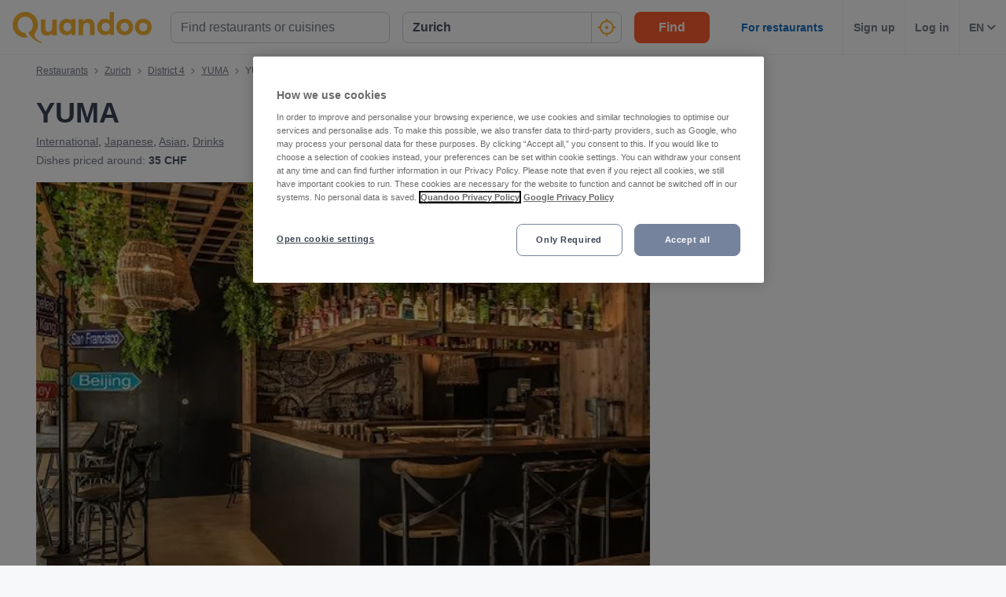

--- FILE ---
content_type: application/javascript
request_url: https://assets-www.prod.quandoo.com/v12.358.2/static/js/main-82368f0b.aacb0d9c.js
body_size: 10053
content:
/*! For license information please see main-82368f0b.aacb0d9c.js.LICENSE.txt */
"use strict";(self.__LOADABLE_LOADED_CHUNKS__=self.__LOADABLE_LOADED_CHUNKS__||[]).push([[1208],{"/1um":(e,t,i)=>{i.d(t,{Dc:()=>p,dG:()=>n,gK:()=>a,hX:()=>s,pe:()=>E,tV:()=>r});const n="App/Waitlist/FETCH_WAITLIST",E="App/Waitlist/FETCH_WAITLIST_SUCCESS",a="App/Waitlist/FETCH_WAITLIST_FAIL",r="App/Waitlist/INIT_WAITLIST_OPERATION",p="App/Waitlist/UPDATE_WAITLIST_STATUS",s="App/Waitlist/UPDATE_WAITLIST_STATUS_SUCCESS"},"4jj7":(e,t,i)=>{i.d(t,{Bx:()=>I,OS:()=>_,Sg:()=>A});i("p8tg");var n=i("p46w"),E=i.n(n),a=i("Qyje"),r=i("ALL0"),p=i("WVce"),s=i("Z0Io");const A=function(){let e=arguments.length>0&&void 0!==arguments[0]?arguments[0]:"";return Object.values(s.vn).map(e=>e.browserUrl).includes(e.toLowerCase())},I=e=>{let{domainCountryCode:t,specificCountryDomainSegment:i,searchDestinationCountryCode:n}=e;if(n&&n!==t)return i(n)},_=e=>{let{agentId:t,query:i={},search:n}=e;return(0,a.stringify)({...i,...Boolean(n)?{search:n}:{},[r.hw]:!0,[p.Eo]:t,[p.sR]:(E().get(p.BN)||"").split("|").pop()})}},"8pop":(e,t,i)=>{i.d(t,{N:()=>E,Px:()=>n,wl:()=>a});const n="App/StaticPages/FETCH_CONTENT",E="App/StaticPages/FETCH_CONTENT_SUCCESS",a="App/StaticPages/FETCH_CONTENT_FAILURE"},"90FR":(e,t,i)=>{i.d(t,{$1:()=>u,$t:()=>y,Ad:()=>U,Aq:()=>d,Bc:()=>o,C5:()=>I,DX:()=>k,De:()=>G,G4:()=>q,IS:()=>S,Ii:()=>R,JD:()=>f,M5:()=>p,N0:()=>s,Nn:()=>P,O3:()=>A,OW:()=>D,Om:()=>C,PT:()=>g,Q1:()=>K,R5:()=>N,ag:()=>W,bO:()=>c,dU:()=>Y,id:()=>h,j:()=>_,kI:()=>O,le:()=>l,lu:()=>T,mM:()=>v,ml:()=>x,qL:()=>L,rM:()=>Q,sC:()=>b,sn:()=>w,tE:()=>M,tv:()=>F,u0:()=>r,u2:()=>a,u4:()=>H,zp:()=>m,zr:()=>V});var n=i("JPcv"),E=i("DATb");const a="App/Widget/INIT_WIDGET",r="App/Widget/FETCH_MERCHANT_BOOKING_SETTINGS",p="App/Widget/FETCH_MERCHANT_BOOKING_SETTINGS_SUCCESS",s="App/Widget/FETCH_MERCHANT_BOOKING_SETTINGS_ERROR",A="App/Widget/FETCH_AVAILABLE_TIMES",I="App/Widget/FETCH_AVAILABLE_TIMES_SUCCESS",_="App/Widget/FETCH_AVAILABLE_TIMES_ERROR",o="App/Widget/FETCH_AVAILABLE_DATES",T="App/Widget/FETCH_AVAILABLE_DATES_SUCCESS",C="App/Widget/FETCH_AVAILABLE_DATES_ERROR",S="App/Widget/FETCH_BOOKING_CALENDAR",d="App/Widget/FETCH_BOOKING_CALENDAR_SUCCESS",c="App/Widget/FETCH_BOOKING_CALENDAR_ERROR",R="App/Widget/UPDATE_GUEST_AMOUNT_REQUEST",N="App/Widget/UPDATE_DATE_REQUEST",O="App/Widget/UPDATE_TIME_REQUEST",l="App/Widget/UPDATE_DATE_PICKER_MONTH",g="App/Widget/WIDGET_READY",f="App/Widget/WIDGET_NOT_READY",u="App/Widget/SET_BOOKING_TYPE_RESERVATION",U="App/Widget/MOBILE_WIDGET_OPENED",m="App/Widget/MOBILE_WIDGET_CLOSED",P="App/Widget/FETCH_SPECIAL_OFFERS",D="App/Widget/SET_SPECIAL_OFFERS_FETCHING",F="App/Widget/FETCH_SPECIAL_OFFERS_SUCCESS",L="App/Widget/FETCH_SPECIAL_OFFERS_FAILURE",b="App/Widget/SET_SPECIAL_OFFERS_REQUIRED",h="App/Widget/SET_SPECIAL_OFFERS",y="App/Widget/SET_SPECIAL_OFFERS_FLAG",M="App/Widget/RESET_SPECIAL_OFFERS",H="App/Widget/MAP_SPECIAL_OFFERS_FAILURE",W="55px",v="58px",V="10px",B="65px",q="420px",x="355px",G=8,K=12,w="5px",Y=(0,n.List)([E.settings.default.padding,W,"54px",v,V,"35px"]).push(B,B),k="YYYY-MM-DD",Q="MMMM YYYY"},"95EE":(e,t,i)=>{i.r(t),i.d(t,{default:()=>U,fetchDestinationSuggestions:()=>f,fetchDiningSuggestions:()=>g,trackTextSearch:()=>u});var n=i("IihT"),E=i("XiPH"),a=i("34yO"),r=i("ryPT"),p=i("fnNW"),s=i("Qyje"),A=i.n(s),I=i("eU9g"),_=i("C9mq"),o=i("ckb2"),T=i("Z0Io"),C=i("G6X9"),S=i("V45i"),d=i("MHun"),c=i("ZIaf"),R=i("8Z70"),N=i("/46t"),O=i("RRDJ");const l=200;function*g(e){const t=yield(0,n.Lt)(r.Jm);if(0===e.query.length)return[];yield(0,n.T1)(d.cb,l);const i=e.destinationId,p={headers:{"X-Quandoo-Apiversion":2}},s=A().stringify({query:e.query,locale:t,destinationId:i});try{const{response:e}=yield(0,n.O4)({response:(0,n.T1)(I.Ay,`${_.PORTAL_API_PUBLIC_URL}/portal/dining/suggestions?${s}`,p),cancel:(0,n.s)(o._A)});if(Boolean(e)){let t=[...e.diningSuggestions.filter(e=>"CATEGORY"!==e.type),...e.searchTagSuggestions];const i=(0,E.S8)(t,a.A);yield(0,n.yJ)((0,S.g8)(i))}}catch(e){yield(0,n.yJ)((0,R.Ds)(c.sO.somethingWentWrong,N.A.ERROR))}}function*f(e){const t="string"==typeof e.query&&e.query.trim();if(!t||!t.length)return[];yield(0,n.T1)(d.cb,l);const i=yield(0,n.Lt)(r.Jm),s=yield(0,n.Lt)(p.MH),o=A().stringify({query:t,locale:i,countryCode:s});try{const e=yield(0,n.T1)(I.Ay,`${_.PORTAL_API_PUBLIC_URL}/portal/destinations/suggestions?${o}`);e.items&&(e.items=e.items.filter(e=>"POI"!==e.type&&"COUNTRY"!==e.type));const t=(0,E.S8)(e.items,a.A);yield(0,n.yJ)((0,S.l4)(t))}catch(e){yield(0,n.yJ)((0,R.Ds)(c.sO.somethingWentWrong,N.A.ERROR))}}function*u(e){const{searchParams:{categoryNameSuggested:t,destinationId:i,destinationLevel:E,merchantId:a,merchantNameSuggested:r,numSuggestions:p,search:s,searchNearMeSelected:A=!1,tagId:I},currentDestinationInputQuery:_,destinationSuggestions:o}=e,{response:S}=yield(0,n.O4)({response:(0,n.s)(T.Fw),merchant:(0,n.s)(C.sv)}),d=o.find(e=>e.id===i),c={destinationID:i,destinationLevel:E,destinationNameSuggested:o.map(e=>e.name),query:s,numResults:S&&S.result?S.result.totalElements:null,numSuggestions:p,searchNearMeSelected:A,queryDestination:_,destinationNameClicked:null==d?void 0:d.name,destinationPositionClicked:null==d?void 0:d.index,searchImpressions:{categoryNameSuggested:[...e.diningSuggestions.filter(e=>e.type===O.MK).map(e=>({categoryId:e.id,categoryName:e.name,searchPosition:e.index}))],merchantNameSuggested:[...e.diningSuggestions.filter(e=>e.type===O.Bw).map(e=>({merchantId:e.id,merchantName:e.name,searchPosition:e.index}))]}};e.isMerchantRecommendation&&(c.searchImpressionClicked={merchantName:r,merchantID:a,searchPosition:e.diningSuggestions.find(e=>e.id===a).index,recommendationType:"Merchant"}),e.isCuisineRecommendation&&(c.searchImpressionClicked={categoryName:t,categoryId:I,searchPosition:e.diningSuggestions.find(e=>e.id===I).index,recommendationType:"Cuisine"}),yield(0,n.yJ)((0,R.CA)({event:"textSearched",...c}))}const U=[function*(){yield(0,n.p8)(o.dR,g)},function*(){yield(0,n.p8)(o.sW,f)},function*(){yield(0,n.p8)(o.T,u)}]},Cgb5:(e,t,i)=>{i.d(t,{Bm:()=>Ee,CR:()=>H,Eh:()=>A,FF:()=>U,H_:()=>W,Ip:()=>l,KM:()=>P,KQ:()=>B,Km:()=>Q,L9:()=>$,LC:()=>v,LQ:()=>b,LY:()=>ie,MX:()=>m,Nl:()=>ne,Ny:()=>M,OB:()=>w,On:()=>Z,P3:()=>ee,Q9:()=>R,RR:()=>L,Rt:()=>s,Sm:()=>O,Ss:()=>_,U9:()=>o,Ul:()=>E,V:()=>V,V4:()=>N,Wz:()=>S,X8:()=>a,XG:()=>X,XX:()=>j,_8:()=>p,bI:()=>J,bk:()=>C,c9:()=>Y,cF:()=>r,f3:()=>I,iW:()=>z,n3:()=>c,nR:()=>te,nh:()=>x,pk:()=>T,pt:()=>D,pv:()=>g,qn:()=>y,sS:()=>G,sg:()=>h,tf:()=>d,to:()=>q,uG:()=>F,v5:()=>K,w3:()=>u,wB:()=>f,xJ:()=>k});var n=i("s133");const E=function(){let e=arguments.length>0&&void 0!==arguments[0]?arguments[0]:0,t=arguments.length>1&&void 0!==arguments[1]?arguments[1]:5;return{type:n.pr,offset:e,limit:t}},a=(e,t,i)=>({type:n.BP,originalResponse:e,...t,filter:i}),r=e=>({type:n.iA,error:e}),p=function(){let e=arguments.length>0&&void 0!==arguments[0]?arguments[0]:0,t=arguments.length>1&&void 0!==arguments[1]?arguments[1]:5;return{type:n.ow,offset:e,limit:t}},s=(e,t,i)=>({type:n.gc,...e,total:t,filter:i}),A=e=>({type:n.lp,error:e}),I=()=>({type:n.K4}),_=(e,t,i)=>({type:n.Me,profileData:e,resolve:t,reject:i}),o=e=>({type:n.zw,...e}),T=e=>({type:n.yJ,redeemable:e}),C=e=>{let{reviewId:t,rating:i}=e;return{type:n.BM,reviewId:t,rating:i,loading:!0}},S=e=>({type:n.rh,...e}),d=e=>({type:n.KP}),c=()=>({type:n.j5}),R=e=>({type:n.$P,...e}),N=e=>({type:n.go,error:e}),O=e=>{let{actionType:t,id:i}=e;return{type:n.lr,actionType:t,id:i}},l=e=>{let{rating:t,reviewId:i,browserUrl:E,description:a,additional:r=[]}=e;return{type:n.et,rating:t,reviewId:i,browserUrl:E,additional:r,description:a}},g=e=>({type:n.iz,...e}),f=e=>({type:n.NJ,error:e}),u=function(){let e=arguments.length>0&&void 0!==arguments[0]?arguments[0]:0,t=arguments.length>1&&void 0!==arguments[1]?arguments[1]:5;return{type:n.T9,offset:e,limit:t}},U=(e,t,i)=>({type:n.r1,originalResponse:e,...t,filter:i}),m=e=>({type:n.Y_,error:e}),P=e=>{let{enquiryId:t}=e;return{type:n.Cx,enquiryId:t,loading:!0}},D=(e,t)=>({type:n.qf,...e,enquiryId:t}),F=e=>({type:n.L_,error:e}),L=e=>{let{message:t,enquiryId:i}=e;return{type:n.Z2,message:t,enquiryId:i}},b=e=>{let{error:t}=e;return{type:n.mX,error:t}},h=()=>({type:n.z3}),y=(e,t,i,E)=>({type:n.SN,amount:e,bankData:t,currencySymbol:i,currencyAmount:E}),M=e=>({type:n.YA,...e}),H=e=>({type:n.xR,error:e}),W=e=>({type:n.T3,actionType:e}),v=e=>({type:n.jQ,show:e}),V=function(){let e=arguments.length>0&&void 0!==arguments[0]?arguments[0]:0,t=arguments.length>1&&void 0!==arguments[1]?arguments[1]:5;return{type:n.TV,offset:e,limit:t}},B=e=>{let{total:t,result:i,reviews:E}=e;return{type:n.bB,total:t,result:i,reviews:E}},q=e=>({type:n.Eg,error:e}),x=e=>{let{profilePic:t}=e;return{type:n.AN,profilePic:t}},G=()=>({type:n.dE}),K=e=>{let{memberId:t,surname:i,status:E}=e;return{type:n.Vg,memberId:t,surname:i,status:E}},w=e=>({type:n.o_,error:e}),Y=e=>{let{memberId:t,surname:i,resolve:E,reject:a}=e;return{type:n.Qu,memberId:t,surname:i,resolve:E,reject:a}},k=e=>{let{memberId:t,surname:i,status:E}=e;return{type:n.ku,memberId:t,surname:i,status:E}},Q=e=>({type:n.vy,error:e}),j=e=>{let{resolve:t,reject:i}=e;return{type:n.Rb,resolve:t,reject:i}},z=()=>({type:n.fG}),J=e=>{let{isNewslettersSubscribed:t,resolve:i,reject:E}=e;return{type:n.AP,isNewslettersSubscribed:t,resolve:i,reject:E}},Z=e=>{let{isNewslettersSubscribed:t}=e;return{type:n.sP,isNewslettersSubscribed:t}},X=e=>({type:n.lw,error:e}),$=()=>({type:n.UH}),ee=()=>({type:n.lu}),te=e=>({type:n.UF,payload:e}),ie=e=>({type:n.l2,reservationPublicId:e}),ne=()=>({type:n.FK}),Ee=(e,t)=>({type:n.cC,show:e,reservationId:t})},Cwvz:(e,t,i)=>{i.d(t,{A8:()=>C,AN:()=>n,Lt:()=>s,Sb:()=>I,Tm:()=>o,Vi:()=>r,Xh:()=>a,bT:()=>c,gR:()=>E,ng:()=>A,t4:()=>p,tS:()=>S,tZ:()=>d,u0:()=>T});i("p8tg");const n={CANCEL:"cancel",RECONFIRM:"reconfirm",STATUS:"status",EDIT:"edit"},E={MERCHANT_CANCEL:"MERCHANT CANCELED",CUSTOMER_CANCEL:"CUSTOMER CANCELED",AUTOMATIC_CANCEL:"AUTOMATIC CANCELED",NO_SHOW:"NO SHOW",CONFIRMED:"CONFIRMED",RECONFIRMED:"RECONFIRMED",CREATED:"CREATED",REJECTED:"REJECTED",CHECK_OUT:"CHECK-OUT",CHECK_IN:"CHECK-IN",AUTOMATIC_CONFIRM:"AUTOMATIC CONFIRMED",AUTOMATIC_CHECK_OUT:"AUTOMATIC CHECK-OUT",REVOKED:"REVOKED",NOTIFICATION_REQUESTED:"NOTIFICATION REQUESTED",NOTIFIED:"NOTIFIED",FOOBAR:"FOOBAR"},a=[E.CREATED,E.CHECK_IN,E.NOTIFIED,E.CONFIRMED,E.RECONFIRMED,E.AUTOMATIC_CONFIRM,E.NOTIFICATION_REQUESTED],r=[E.CHECK_OUT,E.AUTOMATIC_CHECK_OUT],p=[E.CONFIRMED,E.AUTOMATIC_CONFIRM,E.NOTIFIED,E.NOTIFICATION_REQUESTED,E.RECONFIRMED,E.CHECK_IN],s=[E.CREATED],A=[E.MERCHANT_CANCEL,E.AUTOMATIC_CANCEL,E.REJECTED,E.REVOKED,E.CUSTOMER_CANCEL],I={NO_SHOW:"NO_SHOW",CONFIRMED:"CONFIRMED",CANCELED:"CANCELED",PENDING_MERCHANT_CONFIRMATION:"PENDING_MERCHANT_CONFIRMATION",BOOKING_STATUS_UNSPECIFIED:"BOOKING_STATUS_UNSPECIFIED"},_={[I.NO_SHOW]:[E.NO_SHOW,E.REVOKED],[I.CANCELED]:[E.AUTOMATIC_CANCEL,E.CUSTOMER_CANCEL,E.MERCHANT_CANCEL,E.REJECTED],[I.CONFIRMED]:[E.CONFIRMED,E.CHECK_OUT,E.CHECK_IN,E.AUTOMATIC_CONFIRM,E.AUTOMATIC_CHECK_OUT,E.NOTIFICATION_REQUESTED,E.NOTIFIED,E.RECONFIRMED],[I.PENDING_MERCHANT_CONFIRMATION]:[E.CREATED],[I.BOOKING_STATUS_UNSPECIFIED]:[E.FOOBAR]},o={[E.NO_SHOW]:I.NO_SHOW,[E.REVOKED]:I.NO_SHOW,[E.AUTOMATIC_CANCEL]:I.CANCELED,[E.CUSTOMER_CANCEL]:I.CANCELED,[E.MERCHANT_CANCEL]:I.CANCELED,[E.REJECTED]:I.CANCELED,[E.CONFIRMED]:I.CONFIRMED,[E.CHECK_OUT]:I.CONFIRMED,[E.CHECK_IN]:I.CONFIRMED,[E.AUTOMATIC_CONFIRM]:I.CONFIRMED,[E.AUTOMATIC_CHECK_OUT]:I.CONFIRMED,[E.NOTIFICATION_REQUESTED]:I.CONFIRMED,[E.NOTIFIED]:I.CONFIRMED,[E.RECONFIRMED]:I.CONFIRMED,[E.CREATED]:I.PENDING_MERCHANT_CONFIRMATION,[E.FOOBAR]:I.BOOKING_STATUS_UNSPECIFIED},T=e=>o[e]===I.CANCELED,C=e=>_[I.CONFIRMED].includes(e)||_[I.PENDING_MERCHANT_CONFIRMATION].includes(e),S={EDIT:"EDIT",CANCEL:"CANCEL",REVIEW:"REVIEW",REBOOK:"REBOOK"},d=e=>[E.AUTOMATIC_CONFIRM,E.NOTIFIED,E.NOTIFICATION_REQUESTED,E.RECONFIRMED].includes(e),c={success:"Success Page",user:"User Profile",email:"E-mail"}},QZbO:(e,t,i)=>{i.d(t,{BP:()=>T,DF:()=>I,G4:()=>A,Ku:()=>E,N2:()=>_,Sj:()=>a,Ti:()=>S,Z3:()=>p,cc:()=>r,fB:()=>c,g6:()=>d,hm:()=>o,nC:()=>C,s9:()=>s});var n=i("SM3m");const E={"2d433a8d-ff63-4d0b-b6e8-804cbd44a440":"https://qpc.imgix.net/vietnamese_asian.png","68d41f12-df6f-4546-89d5-70651e813e28":"https://qpc.imgix.net/sushi.png","0c6e9969-c50e-4ae9-ba22-a9b6b1a1f047":"https://qpc.imgix.net/italian.png","0b48e3f6-b749-458a-8484-38279c5837e9":"https://qpc.imgix.net/chinese.png","5d12a711-f6e8-4b98-9239-6e5fc2166db0":"https://qpc.imgix.net/indian.png","219921da-1a6b-46d4-837f-775d1888710a":"https://qpc.imgix.net/australian.png","9d8f6b20-5096-4522-a903-4d67ff643a51":"https://qpc.imgix.net/japanese.png","b518240d-557c-4019-8ef6-dac455e4b5d5":"https://qpc.imgix.net/thai-2.png","dbcb7e9a-e053-44b6-aa1b-2998618c8baa":"https://qpc.imgix.net/mexican.png","ae35f29a-0f9f-482f-92d6-b0715b38da87":"https://qpc.imgix.net/greek_mediterranean.png","2e6bedcb-fed0-4039-8242-2345e2b36a8b":"https://qpc.imgix.net/french.png","ccb7c8c8-c6de-4b7a-8b81-55cfb278e0ce":"https://qpc.imgix.net/british_scottish.png","fe32d6cc-d7bb-4b1b-ac24-de65be229660":"https://qpc.imgix.net/spanish.png","3594c50a-87fa-4431-9c55-55083eead22f":"https://qpc.imgix.net/burger.png","bb74090f-73d9-4d67-9283-094a678438e5":"https://qpc.imgix.net/american.png","039ecb82-8a7f-4f84-abb4-f56444b28c26":"https://qpc.imgix.net/steak_international.png","1fa2ebf5-7f69-4f7a-9824-6f91a7a68b68":"https://qpc.imgix.net/greek_mediterranean.png","142c5705-e37a-4fb9-9591-86950903a359":"https://qpc.imgix.net/british_scottish.png","e22b1741-b06e-427c-bc77-2c7822800f30":"https://qpc.imgix.net/pizza_neapolitan.png","9573bbc2-92da-443c-a4ae-2a700a4e3c53":"https://qpc.imgix.net/korean.png","04ce03e2-6e81-4810-a533-c41bd777efc1":"https://qpc.imgix.net/dutch.png","5814e164-4161-49ee-a3a1-96adc7036234":"https://qpc.imgix.net/vietnamese.png","041fd16c-664b-4930-bf1d-331f2f31481f":"https://qpc.imgix.net/german_austrian.png","ce18d265-6105-4835-a498-44a828f10dfc":"https://qpc.imgix.net/vegetarian_vegan.png","b1668bc9-2afe-4324-be12-eec3d7df52d8":"https://qpc.imgix.net/steak_international.png","d18a223f-c258-4c74-8252-ea3efbd91be2":"https://qpc.imgix.net/austrian.png","b641bdc6-b79c-45c5-a0dc-7493f72bb387":"https://qpc.imgix.net/italian_roman.png","8455f9af-4667-4290-bb70-4445de9505f8":"https://qpc.imgix.net/fish.png","8823f550-fe0b-49d1-bceb-059c94db37f6":"https://qpc.imgix.net/vegetarian_vegan.png","81cb0116-6a23-443d-9e7f-bc3c3d44740c":"https://qpc.imgix.net/lombard.png","6a2a1911-a4cc-4919-8095-fb729a2733e1":"https://qpc.imgix.net/european.png","8c5c85cd-935a-41d9-9e38-08877e261110":"https://qpc.imgix.net/western.png","2df5521c-1aac-44f4-aa7d-04ba2b7ad4dc":"https://qpc.imgix.net/emiliana.png","53ab8915-4056-412b-9042-8b4d8f947a34":"https://qpc.imgix.net/kebab.png","087ef004-5e82-4172-aabe-5f671fdbd9b4":"https://qpc.imgix.net/middle_eastern.png","0cd295a9-5f2e-4dca-8678-e7d8f482f01e":"https://qpc.imgix.net/piedmontese.png","0d285c5a-6b23-42a4-a778-61033ec2c756":"https://qpc.imgix.net/pugliese.png","f9e7f6b6-84d6-4216-8ecb-f4dbbbd58ae1":"https://qpc.imgix.net/romagnola.png","d9949f71-ec5d-43ed-a00b-64fe6ed2cee5":"https://qpc.imgix.net/scandinavian.png","c9ff2212-cb22-4d94-be5d-fa99f5d04e31":"https://qpc.imgix.net/siciliana.png","7db8d909-5bac-4ae0-989e-23eab17f2411":"https://qpc.imgix.net/singaporean.png","61c30a0c-329b-4e5f-b637-22253feef2c8":"https://qpc.imgix.net/swiss.png","ae965dbd-ec78-4b93-81c2-ebfb0d7bbe92":"https://qpc.imgix.net/turkish.png","8ae5b399-dc43-47be-902e-5b8b4c40824d":"https://qpc.imgix.net/veneziana.png","aebed8ab-eb8a-435f-a11d-1401f4f2dccd":"https://qdo.imgix.net/veneta.png","ea714b58-04aa-4682-a851-b865cd23c91b":"https://qdo.imgix.net/venetian.png","8303ff66-6491-40be-aff3-c7c4e6b7b1a6":"https://qdo.imgix.net/enoteca.png","8a52e9ae-c328-48cb-90af-f6eec51db4ae":"https://qdo.imgix.net/neapolitan.png","24bace5e-9cb3-4e52-86e6-18543c4b9135":"https://qdo.imgix.net/seafood.png","a59289bf-a032-46c9-a841-ae66912db62e":"https://qdo.imgix.net/tuscan.png"},a=["1f75c9bb-c654-4b23-8e36-f66ddf630f39","2c71f305-0bad-4717-a65e-f56f67c2aad4","9fac6145-3ea4-4e9f-8695-19b20483dd46",n.mU],r="https://qdo.imgix.net/hero_bg_mobile.jpg?auto=format&ch=Viewport-Width%2CWidth%2CDPR",p="https://qdo.imgix.net/hero_bg_2.jpg?auto=format&ch=Viewport-Width%2CWidth%2CDPR",s="http://qdo.imgix.net/terrace_banner.png?auto=format&ch=Viewport-Width%2CWidth%2CDPR",A="terrace",I=[n.Y8,"fa9f9a3c-2769-4e7a-a0fc-87191fe05729","8c76ae99-f1a1-493d-b3a4-beb38ed17edb","5d781e95-6ab5-450f-bff0-5bb0cf543e1b","9797c136-59d9-4bab-892e-1f3988bc977e","433f3c42-a28b-41b8-9a72-6940162a61de","e8d2eeea-95d3-418d-b153-16b6b8c3b7d9","2590817b-1e28-4b74-8090-860e3e1ab1ed"],_=20,o=4,T=6,C=6,S=9;let d=function(e){return e.PillarPage="PillarPage",e.Listing="Listing",e}({});const c="INTERNET"},RWuU:(e,t,i)=>{i.d(t,{$Y:()=>r,M9:()=>p,Ox:()=>E,pA:()=>n,r_:()=>a,wo:()=>s});const n="offlineReservationCheckout",E="App/OfflineReservation/SAVE_CARD_DETAILS_SUCCESS",a="App/OfflineReservation/FETCH_CREDIT_CARD_VAULT",r="App/OfflineReservation/FETCH_CREDIT_CARD_VAULT_SUCCESS",p="App/OfflineReservation/FETCH_CREDIT_CARD_VAULT_FAIL",s="App/OfflineReservation/AUTHORIZE_CARD_DETAILS"},SIKb:(e,t,i)=>{i.d(t,{Bv:()=>a,Cv:()=>r,DA:()=>E,Dg:()=>p,IS:()=>I,PT:()=>l,R0:()=>S,Sm:()=>u,VM:()=>N,WG:()=>P,Z1:()=>A,ZN:()=>m,a8:()=>g,b5:()=>O,cV:()=>R,d3:()=>T,e7:()=>d,iP:()=>_,mY:()=>s,nm:()=>o,wQ:()=>U,wW:()=>C,xQ:()=>c,zt:()=>f});var n=i("90FR");const E=e=>{let{date:t,merchantId:i,guestAmount:E}=e;return{type:n.u2,id:i,date:t,guestAmount:E}},a=e=>({type:n.u0,id:e}),r=e=>{let{merchantId:t,response:i}=e;return{type:n.M5,response:i,merchantId:t}},p=e=>({type:n.N0,error:e}),s=()=>({type:n.O3}),A=e=>({type:n.C5,...e}),I=e=>({type:n.j,error:e}),_=e=>({type:n.lu,...e}),o=e=>({type:n.Om,error:e}),T=e=>{let{merchantId:t,response:i,isEditReservation:E}=e;return{type:n.Aq,merchantId:t,response:i,isEditReservation:E}},C=e=>({type:n.bO,error:e}),S=e=>({type:n.Ii,amount:e}),d=function(e){let t=arguments.length>1&&void 0!==arguments[1]?arguments[1]:{};return{type:n.kI,time:e,options:t}},c=function(e){let t=arguments.length>1&&void 0!==arguments[1]?arguments[1]:{};return{type:n.R5,date:e,options:t}},R=()=>({type:n.PT}),N=()=>({type:n.JD}),O=()=>({type:n.Nn}),l=e=>({type:n.OW,isFetching:e}),g=e=>({type:n.tv,...e}),f=e=>({type:n.qL,payload:e}),u=e=>({type:n.id,id:e}),U=e=>({type:n.$t,payload:e}),m=()=>({type:n.tE}),P=()=>({type:n.u4})},V45i:(e,t,i)=>{i.d(t,{$i:()=>E,EA:()=>r,g8:()=>a,jq:()=>A,l4:()=>p,mQ:()=>s});var n=i("ckb2");const E=e=>({type:n.dR,...e}),a=e=>({type:n.Z9,...e}),r=e=>({type:n.sW,query:e}),p=e=>({type:n.Ms,...e}),s=()=>({type:n._A}),A=e=>{let{searchParams:t,diningSuggestions:i,destinationSuggestions:E,currentDestinationInputQuery:a,isMerchantRecommendation:r,isCuisineRecommendation:p}=e;return{type:n.T,searchParams:t,diningSuggestions:i,isMerchantRecommendation:r,isCuisineRecommendation:p,destinationSuggestions:E,currentDestinationInputQuery:a}}},XLON:(e,t,i)=>{var n=i("C9mq"),E=i.n(n);i.p=E().PORTAL_CDN_URL+"/"},ZjIh:(e,t,i)=>{i.d(t,{A3:()=>I,Hq:()=>c,_M:()=>r,cW:()=>s,iu:()=>a,li:()=>n,mG:()=>_,pN:()=>C,pT:()=>p,qX:()=>E,qv:()=>o,sw:()=>d,uC:()=>S,wo:()=>A,xr:()=>T});const n="reservationCheckout",E="App/Checkout/TRACK_RESERVATION_CHECKOUT",a="App/Checkout/CREATE_RESERVATION",r="App/Checkout/CREATE_RESERVATION_SUCCESS",p="App/Checkout/CREATE_RESERVATION_FINAL",s="App/Checkout/UPDATE_BOOKING_REQUEST",A="App/Checkout/AUTHORIZE_CARD_DETAILS",I="App/Checkout/DISPLAY_SPECIAL_COMMUNICATION_BOX",_="App/Checkout/HIDE_SPECIAL_COMMUNICATION_BOX",o="App/Checkout/ZENLOOP_SURVEY_ACTION",T="YYYY-MM-DDTHH:mm:ssZ",C="App/Checkout/LOYALTY_POINTS_BALANCE_SUCCESS",S="App/Checkout/FETCH_LOYALTY_POINTS_BALANCE_FAIL",d="App/Checkout/FETCH_RESERVATION_STATS_SUCCESS",c="App/Checkout/FETCH_RESERVATION_STATS_FAIL"},Zk1k:(e,t,i)=>{i.d(t,{Jt:()=>E,Nf:()=>n,x4:()=>a});const n="qdoo_flag_",E="simulateGeo",a="simulateChunkFailure"},ckb2:(e,t,i)=>{i.d(t,{Ms:()=>r,T:()=>s,Z9:()=>E,_A:()=>p,dR:()=>n,sW:()=>a,vM:()=>A,zP:()=>I});const n="App/Search/FETCH_DINING_SUGGESTIONS",E="App/Search/FETCH_DINING_SUGGESTIONS_SUCCESS",a="App/Search/FETCH_DESTINATION_SUGGESTIONS",r="App/Search/FETCH_DESTINATION_SUGGESTIONS_SUCCESS",p="App/Search/CLEAR_DINING_SUGGESTIONS",s="App/Search/TRACK_TEXT_SEARCH";let A=function(e){return e.DESTINATION="destination",e.DINING="dining",e.OPENER="opener",e}({}),I=function(e){return e.MERCHANT="MERCHANT",e.CATEGORY="CATEGORY",e.CITY="CITY",e.SEARCH_TAG="SEARCH_TAG",e}({})},dEEM:(e,t,i)=>{i.d(t,{FX:()=>S,G7:()=>I,GW:()=>s,II:()=>E,NP:()=>o,Oy:()=>p,PF:()=>r,R6:()=>A,Ri:()=>T,Sh:()=>C,_O:()=>_,a5:()=>n,vo:()=>a});const n="App/InitializeDetailWithOperation/FETCH_RESERVATION",E="App/InitializeDetailWithOperation/FETCH_RESERVATION_SUCCESS",a="App/InitializeDetailWithOperation/FETCH_RESERVATION_FAIL",r="App/InitializeDetailWithOperation/INIT_USER_OPERATION",p="App/InitializeDetailWithOperation/UPDATE_RESERVATION_STATUS",s="App/InitializeDetailWithOperation/UPDATE_RESERVATION_STATUS_SUCCESS",A="App/InitializeDetailWithOperation/UPDATE_RESERVATION_STATUS_FAIL",I="App/Reservation/ADD_DINING_PACKAGE_TO_RESERVATION",_={AUTOMATIC_CONFIRMED:"AUTOMATIC_CONFIRMED"},o="YYYY-MM-DDTHH:mm:ssZ",T="ddd, DD MMMM",C="DD MMMM",S=["PUBLISHED","NOT_PUBLISHED","DENIED"]},dHF5:(e,t,i)=>{i.d(t,{AZ:()=>E,RN:()=>a});var n=i("q1tI");const E=n.createContext({}),a=(E.Consumer,()=>(0,n.useContext)(E))},fmmO:(e,t,i)=>{i.d(t,{w:()=>p});var n=i("p46w"),E=i.n(n),a=i("C9mq"),r=i("Zk1k");const p=e=>"production"!==a.BUILD_NODE_ENV&&"1"===E().get(`${r.Nf}${e}`)},lQ12:(e,t,i)=>{i.d(t,{HR:()=>E,Mx:()=>n,wx:()=>a});const n=[1e3,5e3,1e4],E="1188px",a={REGISTER:300,RESERVE_WEB:150,RESERVE_APP:200,REVIEW:50,REFER:0,DOUBLE_POINTS:2,SUBSCRIPTION:100,PROMO_CODE_POINTS:250,MULTIPLICATION_WEB_FIRST:150,MULTIPLICATION_WEB_SECOND:300,MULTIPLICATION_WEB_THIRD:450,MULTIPLICATION_WEB_FORTH:600,MULTIPLICATION_APP_FIRST:200,MULTIPLICATION_APP_SECOND:400,MULTIPLICATION_APP_THIRD:600,MULTIPLICATION_APP_FORTH:800,MULTIPLICATION_REVIEW_FIRST:50,MULTIPLICATION_REVIEW_SECOND:100,MULTIPLICATION_REVIEW_THIRD:150,MULTIPLICATION_REVIEW_FORTH:200}},n1EB:(e,t,i)=>{i.d(t,{FA:()=>a,oj:()=>_,pW:()=>r,sg:()=>p,tI:()=>I,tS:()=>A,vt:()=>s});var n=i("JPcv"),E=i("UAHx");const a="App/Sitemap/FETCH_SITEMAP_LINKS",r="App/Sitemap/FETCH_SITEMAP_LINKS_SUCCESS",p="App/Sitemap/FETCH_SITEMAP_LINKS_FAIL",s=(0,n.fromJS)({CITIES_DISTRICTS:{name:"Cities and Districts",browserUrl:"cities-and-districts",staticAssetName:"destinations"},CATEGORIES:{name:"Categories by City",browserUrl:"categories-by-city"},MERCHANTS:{name:"Merchant Names",browserUrl:"merchant-names",staticAssetName:"merchants"}}),A=100,I=(0,E.YK)({citiesAndDistricts:{id:"sitemap.cities-and-districts.template",defaultMessage:"Restaurants in {destination}"},restaurant:{id:"sitemap.restaurant.template",defaultMessage:"{merchantName} Restaurant"}}),_=["Kneipe","Brauerei","Biergarten","Küche","Taverne","Ravintola","Kahvila","Panimo","Panimoravintola","Keittiö","Taverna","Kroeg","Brouwerij","Biertuin","Keuken","Ristorante","Caffè","Birreria","Birreria all'aperto","Cucina","Bistrò","Restoran","Kafe","Bira Fabrikası","Bira Bahçesi","Mutfak","Meyhane","Pizzacı","Restaurant","Cafe","Café","Trattoria","Osteria","Bar","Pub","Brewery","Beer Garden","Kitchen","Tavern","Enoteca","Pizzeria","Bistro","Brasserie"]},s133:(e,t,i)=>{i.d(t,{$P:()=>O,AN:()=>se,AP:()=>ae,BI:()=>Se,BM:()=>l,BP:()=>A,B_:()=>a,Cx:()=>y,DE:()=>b,Eg:()=>z,FK:()=>Ce,Jj:()=>d,K4:()=>_,KP:()=>f,L_:()=>H,Li:()=>T,Lo:()=>p,Me:()=>o,NJ:()=>P,Qu:()=>ee,RJ:()=>Re,Rb:()=>ne,SN:()=>B,T3:()=>G,T9:()=>D,TV:()=>j,UF:()=>_e,UH:()=>Ae,Vg:()=>$,W4:()=>oe,YA:()=>x,Y_:()=>L,Z2:()=>W,bB:()=>J,cC:()=>w,dE:()=>Z,et:()=>U,fG:()=>Ee,gc:()=>k,go:()=>N,iA:()=>I,iz:()=>m,j5:()=>R,jQ:()=>K,ku:()=>te,l2:()=>Te,lc:()=>de,lp:()=>Q,lr:()=>u,lu:()=>Ie,lw:()=>pe,mX:()=>V,nQ:()=>C,nq:()=>ce,o_:()=>X,ow:()=>Y,pr:()=>s,qZ:()=>h,qf:()=>M,r1:()=>F,rh:()=>g,sP:()=>re,uY:()=>r,vy:()=>ie,xR:()=>q,yJ:()=>c,z3:()=>v,zw:()=>S});var n=i("q1tI"),E=i("kriW");const a="updatePersonalInfoForm",r="updatePartnerInfoForm",p="VirtualPageview",s="App/UserProfile/FETCH_USER_RESERVATIONS",A="App/UserProfile/FETCH_USER_RESERVATIONS_SUCCESS",I="App/UserProfile/FETCH_USER_RESERVATIONS_FAIL",_="App/UserProfile/UPDATE_PASSWORD",o="App/UserProfile/UPDATE_PERSONAL_INFO",T={REVIEW:"/user/review",LOGOUT:"/user/logout",REVIEWS:"/user/reviews",PROFILE:"/user/profile",LOYALTY_POINTS:"/user/loyalty",ENQUIRIES:"/user/enquiries",ENQUIRY:"/user/enquiy/show",RESERVATIONS:"/user/reservations",AWAITING_REVIEW:"/user/reviews/awaiting"},C="App/UserProfile/TOGGLE_REVIEW_VOTE",S="App/UserProfile/TOGGLE_REVIEW_VOTE_SUCCESS",d={PAST:"PAST",UPCOMING:"UPCOMING",REVIEWED:"REVIEWED",NOT_REVIEWED:"NOT_REVIEWED"},c="App/UserProfile/TRACK_REDEEM_LOYALTY_POINTS",R="App/UserProfile/FETCH_LOYALTY_TRANSFERS",N="App/UserProfile/FETCH_LOYALTY_TRANSFERS_FAIL",O="App/UserProfile/FETCH_LOYALTY_TRANSFERS_SUCCESS",l="App/UserProfile/FETCH_REVIEW_INFO",g="App/UserProfile/FETCH_REVIEW_INFO_SUCCESS",f="App/UserProfile/FETCH_REVIEW_INFO_FAIL",u="App/UserProfile/RESERVATION_FOOTER_ACTION_CLICK",U="App/UserProfile/SUBMIT_REVIEW_RATING",m="App/UserProfile/SUBMIT_REVIEW_RATING_SUCCESS",P="App/UserProfile/SUBMIT_REVIEW_RATING_FAIL",D="App/UserProfile/FETCH_USER_ENQUIRIES",F="App/UserProfile/FETCH_USER_ENQUIRIES_SUCCESS",L="App/UserProfile/FETCH_USER_ENQUIRIES_FAIL",b={PENDING:"PENDING",PREVIOUS:"PREVIOUS"},h={invalidBIC:"INVALID_BIC",invalidIBAN:"INVALID_IBAN"},y="App/UserProfile/FETCH_ENQUIRY_INFO",M="App/UserProfile/FETCH_ENQUIRY_INFO_SUCCESS",H="App/UserProfile/FETCH_ENQUIRY_INFO_FAIL",W="App/UserProfile/POST_ENQUIRY_MESSAGE",v="App/UserProfile/POST_ENQUIRY_MESSAGE_SUCCESS",V="App/UserProfile/POST_ENQUIRY_MESSAGE_FAIL",B="App/UserProfile/REDEEM_LOYALTY_POINTS",q="App/UserProfile/REDEEM_LOYALTY_POINTS_FAIL",x="App/UserProfile/REDEEM_LOYALTY_POINTS_SUCCESS",G="App/UserProfile/TRACK_ENQUIRY_CARD_LINK_CLICK",K="App/UserProfile/OPEN_CANCELATION_MODAL",w="App/UserProfile/SHOW_RESERVATION_CANCELLATION_INFO_MODAL",Y="App/UserProfile/FETCH_USER_RESERVATIONS_BY_REVIEW",k="App/UserProfile/FETCH_USER_RESERVATIONS_BY_REVIEW_SUCCESS",Q="App/UserProfile/FETCH_USER_RESERVATIONS_BY_REVIEW_FAIL",j="App/UserProfile/FETCH_USER_REVIEWS",z="App/UserProfile/FETCH_USER_REVIEWS_FAIL",J="App/UserProfile/FETCH_USER_REVIEWS_SUCCESS",Z="App/UserProfile/FETCH_SIA_PARTNERSHIP_INFO",X="App/UserProfile/FETCH_SIA_PARTNERSHIP_INFO_FAIL",$="App/UserProfile/FETCH_SIA_PARTNERSHIP_INFO_SUCCESS",ee="App/UserProfile/LINK_SIA_INFO",te="App/UserProfile/LINK_SIA_INFO_SUCCESS",ie="App/UserProfile/LINK_SIA_INFO_FAIL",ne="App/UserProfile/UNLINK_SIA_INFO",Ee="App/UserProfile/UNLINK_SIA_INFO_SUCCESS",ae="App/UserProfile/SET_NEWSLETTER_SUBSCRIBE",re="App/UserProfile/SET_NEWSLETTER_SUBSCRIBE_SUCCESS",pe="App/UserProfile/SET_NEWSLETTER_SUBSCRIBE_FAIL",se="App/UserProfile/POST_PROFILE_PICTURE_SUCCESS",Ae="App/UserProfile/TRACK_USER_PROFILE_VIEW",Ie="App/UserProfile/TRACK_USER_LOYALTY_POINTS_VIEW",_e="App/UserProfile/TRACK_USER_RESERVATIONS_VIEW",oe={CANCEL:{gtmTracking:{actionName:"singleReservationAction",ctaType:"Cancel Reservation",pageType:"reservation"},gtm:{eventType:"single_reservation_action",ctaType:"Cancel Reservation",pageType:"reservation"}},REVIEW:{gtmTracking:{actionName:"singleReservationAction",ctaType:"Review Restaurant",pageType:"reservation"},gtm:{eventType:"single_reservation_action",ctaType:"Review Restaurant",pageType:"reservation"}},REBOOK:{gtmTracking:{actionName:"itemInteracted",itemType:"Button",itemName:"Book Again",actionTaken:"Click"}},EDIT:{gtm:{event:"itemInteracted",itemType:"button",itemName:"edit reservation",actionTaken:"click"}}},Te="App/UserProfile/SAVE_CANCELLED_RESERVATION",Ce="App/UserProfile/RESET_CANCELLED_RESERVATION",Se=[{id:0,optional:!1,title:n.createElement(E.A,{id:"ratingQuestion.overallRating",defaultMessage:"How was your overall visit?"})},{id:1,optional:!0,title:n.createElement(E.A,{id:"ratingQuestion.foodRating",defaultMessage:"How did you like the food?"})},{id:2,optional:!0,title:n.createElement(E.A,{id:"ratingQuestion.atmosphereRating",defaultMessage:"How did you like the atmosphere?"})},{id:3,optional:!0,title:n.createElement(E.A,{id:"ratingQuestion.serviceRating",defaultMessage:"How much did you like the service?"})},{id:4,optional:!0,title:n.createElement(E.A,{id:"ratingQuestion.moneyValueRating",defaultMessage:"How was the restaurant in terms of value for money?"})},{id:5,optional:!0,title:n.createElement(E.A,{id:"ratingQuestion.waitingTimeRating",defaultMessage:"What were the waiting times like?"})},{id:6,optional:!0,title:n.createElement(E.A,{id:"ratingQuestion.noiseLevelRating",defaultMessage:"How were the noise levels at the restaurant?"})}],de={1:{id:"review.additional.food",defaultMessage:"Food"},2:{id:"review.additional.atmosphere",defaultMessage:"Atmosphere"},3:{id:"review.additional.service",defaultMessage:"Service"},4:{id:"review.additional.valueForMoney",defaultMessage:"Value for Money"},5:{id:"review.additional.waitingTime",defaultMessage:"Waiting Time"},6:{id:"review.additional.noiseLevels",defaultMessage:"Noise levels"}},ce=1,Re=5},"v/Ad":(e,t,i)=>{i.d(t,{Yu:()=>r,dG:()=>E,z9:()=>a});var n=i("q1tI");const E=n.createContext({}),a=E.Consumer;function r(){return(0,n.useContext)(E)}}}]);

--- FILE ---
content_type: application/javascript
request_url: https://assets-www.prod.quandoo.com/v12.358.2/static/js/4346.941976c2.js
body_size: 1910
content:
/*! For license information please see 4346.941976c2.js.LICENSE.txt */
"use strict";(self.__LOADABLE_LOADED_CHUNKS__=self.__LOADABLE_LOADED_CHUNKS__||[]).push([[4346],{H1n3:t=>{var e,r=Object.defineProperty,n=Object.getOwnPropertyDescriptor,o=Object.getOwnPropertyNames,i=Object.prototype.hasOwnProperty,f={};function c(t){return`Minified Redux error #${t}; visit https://redux.js.org/Errors?code=${t} for the full message or use the non-minified dev environment for full errors. `}((t,e)=>{for(var n in e)r(t,n,{get:e[n],enumerable:!0})})(f,{__DO_NOT_USE__ActionTypes:()=>p,applyMiddleware:()=>b,bindActionCreators:()=>a,combineReducers:()=>h,compose:()=>d,createStore:()=>y,isAction:()=>O,isPlainObject:()=>l,legacy_createStore:()=>w}),t.exports=(e=f,((t,e,f,c)=>{if(e&&"object"==typeof e||"function"==typeof e)for(let u of o(e))i.call(t,u)||u===f||r(t,u,{get:()=>e[u],enumerable:!(c=n(e,u))||c.enumerable});return t})(r({},"__esModule",{value:!0}),e));var u=(()=>"function"==typeof Symbol&&Symbol.observable||"@@observable")(),s=()=>Math.random().toString(36).substring(7).split("").join("."),p={INIT:`@@redux/INIT${s()}`,REPLACE:`@@redux/REPLACE${s()}`,PROBE_UNKNOWN_ACTION:()=>`@@redux/PROBE_UNKNOWN_ACTION${s()}`};function l(t){if("object"!=typeof t||null===t)return!1;let e=t;for(;null!==Object.getPrototypeOf(e);)e=Object.getPrototypeOf(e);return Object.getPrototypeOf(t)===e||null===Object.getPrototypeOf(t)}function y(t,e,r){if("function"!=typeof t)throw new Error(c(2));if("function"==typeof e&&"function"==typeof r||"function"==typeof r&&"function"==typeof arguments[3])throw new Error(c(0));if("function"==typeof e&&void 0===r&&(r=e,e=void 0),void 0!==r){if("function"!=typeof r)throw new Error(c(1));return r(y)(t,e)}let n=t,o=e,i=new Map,f=i,s=0,w=!1;function h(){f===i&&(f=new Map,i.forEach((t,e)=>{f.set(e,t)}))}function E(){if(w)throw new Error(c(3));return o}function a(t){if("function"!=typeof t)throw new Error(c(4));if(w)throw new Error(c(5));let e=!0;h();const r=s++;return f.set(r,t),function(){if(e){if(w)throw new Error(c(6));e=!1,h(),f.delete(r),i=null}}}function d(t){if(!l(t))throw new Error(c(7));if(void 0===t.type)throw new Error(c(8));if("string"!=typeof t.type)throw new Error(c(17));if(w)throw new Error(c(9));try{w=!0,o=n(o,t)}finally{w=!1}return(i=f).forEach(t=>{t()}),t}d({type:p.INIT});return{dispatch:d,subscribe:a,getState:E,replaceReducer:function(t){if("function"!=typeof t)throw new Error(c(10));n=t,d({type:p.REPLACE})},[u]:function(){const t=a;return{subscribe(e){if("object"!=typeof e||null===e)throw new Error(c(11));function r(){const t=e;t.next&&t.next(E())}r();return{unsubscribe:t(r)}},[u](){return this}}}}}function w(t,e,r){return y(t,e,r)}function h(t){const e=Object.keys(t),r={};for(let n=0;n<e.length;n++){const o=e[n];0,"function"==typeof t[o]&&(r[o]=t[o])}const n=Object.keys(r);let o;try{!function(t){Object.keys(t).forEach(e=>{const r=t[e];if(void 0===r(void 0,{type:p.INIT}))throw new Error(c(12));if(void 0===r(void 0,{type:p.PROBE_UNKNOWN_ACTION()}))throw new Error(c(13))})}(r)}catch(t){o=t}return function(t={},e){if(o)throw o;let i=!1;const f={};for(let o=0;o<n.length;o++){const u=n[o],s=r[u],p=t[u],l=s(p,e);if(void 0===l){e&&e.type;throw new Error(c(14))}f[u]=l,i=i||l!==p}return i=i||n.length!==Object.keys(t).length,i?f:t}}function E(t,e){return function(...r){return e(t.apply(this,r))}}function a(t,e){if("function"==typeof t)return E(t,e);if("object"!=typeof t||null===t)throw new Error(c(16));const r={};for(const n in t){const o=t[n];"function"==typeof o&&(r[n]=E(o,e))}return r}function d(...t){return 0===t.length?t=>t:1===t.length?t[0]:t.reduce((t,e)=>(...r)=>t(e(...r)))}function b(...t){return e=>(r,n)=>{const o=e(r,n);let i=()=>{throw new Error(c(15))};const f={getState:o.getState,dispatch:(t,...e)=>i(t,...e)},u=t.map(t=>t(f));return i=d(...u)(o.dispatch),{...o,dispatch:i}}}function O(t){return l(t)&&"type"in t&&"string"==typeof t.type}},sYBo:(t,e,r)=>{function n(t){return`Minified Redux error #${t}; visit https://redux.js.org/Errors?code=${t} for the full message or use the non-minified dev environment for full errors. `}r.d(e,{HY:()=>s,Qd:()=>c,Tw:()=>l,Zz:()=>p,ve:()=>y,y$:()=>u});var o=(()=>"function"==typeof Symbol&&Symbol.observable||"@@observable")(),i=()=>Math.random().toString(36).substring(7).split("").join("."),f={INIT:`@@redux/INIT${i()}`,REPLACE:`@@redux/REPLACE${i()}`,PROBE_UNKNOWN_ACTION:()=>`@@redux/PROBE_UNKNOWN_ACTION${i()}`};function c(t){if("object"!=typeof t||null===t)return!1;let e=t;for(;null!==Object.getPrototypeOf(e);)e=Object.getPrototypeOf(e);return Object.getPrototypeOf(t)===e||null===Object.getPrototypeOf(t)}function u(t,e,r){if("function"!=typeof t)throw new Error(n(2));if("function"==typeof e&&"function"==typeof r||"function"==typeof r&&"function"==typeof arguments[3])throw new Error(n(0));if("function"==typeof e&&void 0===r&&(r=e,e=void 0),void 0!==r){if("function"!=typeof r)throw new Error(n(1));return r(u)(t,e)}let i=t,s=e,p=new Map,l=p,y=0,w=!1;function h(){l===p&&(l=new Map,p.forEach((t,e)=>{l.set(e,t)}))}function E(){if(w)throw new Error(n(3));return s}function a(t){if("function"!=typeof t)throw new Error(n(4));if(w)throw new Error(n(5));let e=!0;h();const r=y++;return l.set(r,t),function(){if(e){if(w)throw new Error(n(6));e=!1,h(),l.delete(r),p=null}}}function d(t){if(!c(t))throw new Error(n(7));if(void 0===t.type)throw new Error(n(8));if("string"!=typeof t.type)throw new Error(n(17));if(w)throw new Error(n(9));try{w=!0,s=i(s,t)}finally{w=!1}return(p=l).forEach(t=>{t()}),t}d({type:f.INIT});return{dispatch:d,subscribe:a,getState:E,replaceReducer:function(t){if("function"!=typeof t)throw new Error(n(10));i=t,d({type:f.REPLACE})},[o]:function(){const t=a;return{subscribe(e){if("object"!=typeof e||null===e)throw new Error(n(11));function r(){const t=e;t.next&&t.next(E())}r();return{unsubscribe:t(r)}},[o](){return this}}}}}function s(t){const e=Object.keys(t),r={};for(let n=0;n<e.length;n++){const o=e[n];0,"function"==typeof t[o]&&(r[o]=t[o])}const o=Object.keys(r);let i;try{!function(t){Object.keys(t).forEach(e=>{const r=t[e];if(void 0===r(void 0,{type:f.INIT}))throw new Error(n(12));if(void 0===r(void 0,{type:f.PROBE_UNKNOWN_ACTION()}))throw new Error(n(13))})}(r)}catch(t){i=t}return function(t={},e){if(i)throw i;let f=!1;const c={};for(let i=0;i<o.length;i++){const u=o[i],s=r[u],p=t[u],l=s(p,e);if(void 0===l){e&&e.type;throw new Error(n(14))}c[u]=l,f=f||l!==p}return f=f||o.length!==Object.keys(t).length,f?c:t}}function p(...t){return 0===t.length?t=>t:1===t.length?t[0]:t.reduce((t,e)=>(...r)=>t(e(...r)))}function l(...t){return e=>(r,o)=>{const i=e(r,o);let f=()=>{throw new Error(n(15))};const c={getState:i.getState,dispatch:(t,...e)=>f(t,...e)},u=t.map(t=>t(c));return f=p(...u)(i.dispatch),{...i,dispatch:f}}}function y(t){return c(t)&&"type"in t&&"string"==typeof t.type}}}]);

--- FILE ---
content_type: image/svg+xml
request_url: https://assets-www.prod.quandoo.com/v12.358.2/static/media/menu-template.432b5526.svg
body_size: 194510
content:
<svg width="170" height="228" viewBox="0 0 170 228" fill="none" xmlns="http://www.w3.org/2000/svg" xmlns:xlink="http://www.w3.org/1999/xlink">
<g filter="url(#filter0_d)">
<rect x="14" y="14" width="140" height="197.4" rx="4" fill="url(#pattern0)"/>
</g>
<g filter="url(#filter1_b)">
<rect x="14" y="14" width="140" height="197.4" rx="4" fill="#C4C4C4" fill-opacity="0.01"/>
</g>
<defs>
<filter id="filter0_d" x="0" y="0" width="170" height="227.4" filterUnits="userSpaceOnUse" color-interpolation-filters="sRGB">
<feFlood flood-opacity="0" result="BackgroundImageFix"/>
<feColorMatrix in="SourceAlpha" type="matrix" values="0 0 0 0 0 0 0 0 0 0 0 0 0 0 0 0 0 0 127 0"/>
<feOffset dx="1" dy="1"/>
<feGaussianBlur stdDeviation="7.5"/>
<feColorMatrix type="matrix" values="0 0 0 0 0.2 0 0 0 0 0.2 0 0 0 0 0.2 0 0 0 0.15 0"/>
<feBlend mode="normal" in2="BackgroundImageFix" result="effect1_dropShadow"/>
<feBlend mode="normal" in="SourceGraphic" in2="effect1_dropShadow" result="shape"/>
</filter>
<pattern id="pattern0" patternContentUnits="objectBoundingBox" width="1" height="1">
<use xlink:href="#image0" transform="translate(-0.0121925 -0.0188922) scale(0.000960836 0.00068699)"/>
</pattern>
<filter id="filter1_b" x="12.5" y="12.5" width="143" height="200.4" filterUnits="userSpaceOnUse" color-interpolation-filters="sRGB">
<feFlood flood-opacity="0" result="BackgroundImageFix"/>
<feGaussianBlur in="BackgroundImage" stdDeviation="0.75"/>
<feComposite in2="SourceAlpha" operator="in" result="effect1_backgroundBlur"/>
<feBlend mode="normal" in="SourceGraphic" in2="effect1_backgroundBlur" result="shape"/>
</filter>
<image id="image0" width="1062" height="1500" xlink:href="[data-uri]"/>
</defs>
</svg>


--- FILE ---
content_type: application/javascript
request_url: https://assets-www.prod.quandoo.com/v12.358.2/static/js/4714.a388d730.js
body_size: 3842
content:
/*! For license information please see 4714.a388d730.js.LICENSE.txt */
"use strict";(self.__LOADABLE_LOADED_CHUNKS__=self.__LOADABLE_LOADED_CHUNKS__||[]).push([[4714],{Gtiq:(t,e,r)=>{r.d(e,{U1:()=>h});var n=r("hwit"),i=r("sYBo"),o=r("raKg"),s=(r("8oxB"),"undefined"!=typeof window&&window.__REDUX_DEVTOOLS_EXTENSION_COMPOSE__?window.__REDUX_DEVTOOLS_EXTENSION_COMPOSE__:function(){if(0!==arguments.length)return"object"==typeof arguments[0]?i.Zz:i.Zz.apply(null,arguments)});"undefined"!=typeof window&&window.__REDUX_DEVTOOLS_EXTENSION__&&window.__REDUX_DEVTOOLS_EXTENSION__;var u=class t extends Array{constructor(...e){super(...e),Object.setPrototypeOf(this,t.prototype)}static get[Symbol.species](){return t}concat(...t){return super.concat.apply(this,t)}prepend(...e){return 1===e.length&&Array.isArray(e[0])?new t(...e[0].concat(this)):new t(...e.concat(this))}};var c=()=>function(t){const{thunk:e=!0,immutableCheck:r=!0,serializableCheck:n=!0,actionCreatorCheck:i=!0}=t??{};let s=new u;return e&&("boolean"==typeof e?s.push(o.P):s.push((0,o.Y)(e.extraArgument))),s},a="RTK_autoBatch",f=t=>e=>{setTimeout(e,t)},l=t=>function(e){const{autoBatch:r=!0}=e??{};let n=new u(t);return r&&n.push(((t={type:"raf"})=>e=>(...r)=>{const n=e(...r);let i=!0,o=!1,s=!1;const u=new Set,c="tick"===t.type?queueMicrotask:"raf"===t.type?"undefined"!=typeof window&&window.requestAnimationFrame?window.requestAnimationFrame:f(10):"callback"===t.type?t.queueNotification:f(t.timeout),l=()=>{s=!1,o&&(o=!1,u.forEach(t=>t()))};return Object.assign({},n,{subscribe(t){const e=n.subscribe(()=>i&&t());return u.add(t),()=>{e(),u.delete(t)}},dispatch(t){try{return i=!t?.meta?.[a],o=!i,o&&(s||(s=!0,c(l))),n.dispatch(t)}finally{i=!0}}})})("object"==typeof r?r:void 0)),n};function h(t){const e=c(),{reducer:r,middleware:n,devTools:o=!0,duplicateMiddlewareCheck:u=!0,preloadedState:a,enhancers:f}=t||{};let h,p;if("function"==typeof r)h=r;else{if(!(0,i.Qd)(r))throw new Error(_(1));h=(0,i.HY)(r)}p="function"==typeof n?n(e):e();let d=i.Zz;o&&(d=s({trace:!1,..."object"==typeof o&&o}));const y=(0,i.Tw)(...p),w=l(y);const v=d(..."function"==typeof f?f(w):w());return(0,i.y$)(h,a,v)}(0,n.yD)(!1);var{assign:p}=Object;Symbol.for("rtk-state-proxy-original");function _(t){return`Minified Redux Toolkit error #${t}; visit https://redux-toolkit.js.org/Errors?code=${t} for the full message or use the non-minified dev environment for full errors. `}},RA0T:t=>{t.exports=function(t,e){if(e=e.split(":")[0],!(t=+t))return!1;switch(e){case"http":case"ws":return 80!==t;case"https":case"wss":return 443!==t;case"ftp":return 21!==t;case"gopher":return 70!==t;case"file":return!1}return 0!==t}},XFM9:(t,e,r)=>{r.d(e,{Mz:()=>u,j8:()=>c});var n="NOT_FOUND";var i=function(t,e){return t===e};function o(t,e){var r,o,s="object"==typeof e?e:{equalityCheck:e},u=s.equalityCheck,c=void 0===u?i:u,a=s.maxSize,f=void 0===a?1:a,l=s.resultEqualityCheck,h=function(t){return function(e,r){if(null===e||null===r||e.length!==r.length)return!1;for(var n=e.length,i=0;i<n;i++)if(!t(e[i],r[i]))return!1;return!0}}(c),p=1===f?(r=h,{get:function(t){return o&&r(o.key,t)?o.value:n},put:function(t,e){o={key:t,value:e}},getEntries:function(){return o?[o]:[]},clear:function(){o=void 0}}):function(t,e){var r=[];function i(t){var i=r.findIndex(function(r){return e(t,r.key)});if(i>-1){var o=r[i];return i>0&&(r.splice(i,1),r.unshift(o)),o.value}return n}return{get:i,put:function(e,o){i(e)===n&&(r.unshift({key:e,value:o}),r.length>t&&r.pop())},getEntries:function(){return r},clear:function(){r=[]}}}(f,h);function _(){var e=p.get(arguments);if(e===n){if(e=t.apply(null,arguments),l){var r=p.getEntries().find(function(t){return l(t.value,e)});r&&(e=r.value)}p.put(arguments,e)}return e}return _.clearCache=function(){return p.clear()},_}function s(t){for(var e=arguments.length,r=new Array(e>1?e-1:0),n=1;n<e;n++)r[n-1]=arguments[n];return function(){for(var e=arguments.length,n=new Array(e),i=0;i<e;i++)n[i]=arguments[i];var o,s=0,u={memoizeOptions:void 0},c=n.pop();if("object"==typeof c&&(u=c,c=n.pop()),"function"!=typeof c)throw new Error("createSelector expects an output function after the inputs, but received: ["+typeof c+"]");var a=u.memoizeOptions,f=void 0===a?r:a,l=Array.isArray(f)?f:[f],h=function(t){var e=Array.isArray(t[0])?t[0]:t;if(!e.every(function(t){return"function"==typeof t})){var r=e.map(function(t){return"function"==typeof t?"function "+(t.name||"unnamed")+"()":typeof t}).join(", ");throw new Error("createSelector expects all input-selectors to be functions, but received the following types: ["+r+"]")}return e}(n),p=t.apply(void 0,[function(){return s++,c.apply(null,arguments)}].concat(l)),_=t(function(){for(var t=[],e=h.length,r=0;r<e;r++)t.push(h[r].apply(null,arguments));return o=p.apply(null,t)});return Object.assign(_,{resultFunc:c,memoizedResultFunc:p,dependencies:h,lastResult:function(){return o},recomputations:function(){return s},resetRecomputations:function(){return s=0}}),_}}var u=s(o),c=function(t,e){if(void 0===e&&(e=u),"object"!=typeof t)throw new Error("createStructuredSelector expects first argument to be an object where each property is a selector, instead received a "+typeof t);var r=Object.keys(t),n=e(r.map(function(e){return t[e]}),function(){for(var t=arguments.length,e=new Array(t),n=0;n<t;n++)e[n]=arguments[n];return e.reduce(function(t,e,n){return t[r[n]]=e,t},{})});return n}},tcrS:(t,e,r)=>{var n=r("tjlA").Buffer,i=r("P7XM"),o=r("uMOH"),s=new Array(16),u=[0,1,2,3,4,5,6,7,8,9,10,11,12,13,14,15,7,4,13,1,10,6,15,3,12,0,9,5,2,14,11,8,3,10,14,4,9,15,8,1,2,7,0,6,13,11,5,12,1,9,11,10,0,8,12,4,13,3,7,15,14,5,6,2,4,0,5,9,7,12,2,10,14,1,3,8,11,6,15,13],c=[5,14,7,0,9,2,11,4,13,6,15,8,1,10,3,12,6,11,3,7,0,13,5,10,14,15,8,12,4,9,1,2,15,5,1,3,7,14,6,9,11,8,12,2,10,0,4,13,8,6,4,1,3,11,15,0,5,12,2,13,9,7,10,14,12,15,10,4,1,5,8,7,6,2,13,14,0,3,9,11],a=[11,14,15,12,5,8,7,9,11,13,14,15,6,7,9,8,7,6,8,13,11,9,7,15,7,12,15,9,11,7,13,12,11,13,6,7,14,9,13,15,14,8,13,6,5,12,7,5,11,12,14,15,14,15,9,8,9,14,5,6,8,6,5,12,9,15,5,11,6,8,13,12,5,12,13,14,11,8,5,6],f=[8,9,9,11,13,15,15,5,7,7,8,11,14,14,12,6,9,13,15,7,12,8,9,11,7,7,12,7,6,15,13,11,9,7,15,11,8,6,6,14,12,13,5,14,13,13,7,5,15,5,8,11,14,14,6,14,6,9,12,9,12,5,15,8,8,5,12,9,12,5,14,6,8,13,6,5,15,13,11,11],l=[0,1518500249,1859775393,2400959708,2840853838],h=[1352829926,1548603684,1836072691,2053994217,0];function p(){o.call(this,64),this._a=1732584193,this._b=4023233417,this._c=2562383102,this._d=271733878,this._e=3285377520}function _(t,e){return t<<e|t>>>32-e}function d(t,e,r,n,i,o,s,u){return _(t+(e^r^n)+o+s|0,u)+i|0}function y(t,e,r,n,i,o,s,u){return _(t+(e&r|~e&n)+o+s|0,u)+i|0}function w(t,e,r,n,i,o,s,u){return _(t+((e|~r)^n)+o+s|0,u)+i|0}function v(t,e,r,n,i,o,s,u){return _(t+(e&n|r&~n)+o+s|0,u)+i|0}function b(t,e,r,n,i,o,s,u){return _(t+(e^(r|~n))+o+s|0,u)+i|0}i(p,o),p.prototype._update=function(){for(var t=s,e=0;e<16;++e)t[e]=this._block.readInt32LE(4*e);for(var r=0|this._a,n=0|this._b,i=0|this._c,o=0|this._d,p=0|this._e,g=0|this._a,E=0|this._b,O=0|this._c,k=0|this._d,m=0|this._e,S=0;S<80;S+=1){var A,D;S<16?(A=d(r,n,i,o,p,t[u[S]],l[0],a[S]),D=b(g,E,O,k,m,t[c[S]],h[0],f[S])):S<32?(A=y(r,n,i,o,p,t[u[S]],l[1],a[S]),D=v(g,E,O,k,m,t[c[S]],h[1],f[S])):S<48?(A=w(r,n,i,o,p,t[u[S]],l[2],a[S]),D=w(g,E,O,k,m,t[c[S]],h[2],f[S])):S<64?(A=v(r,n,i,o,p,t[u[S]],l[3],a[S]),D=y(g,E,O,k,m,t[c[S]],h[3],f[S])):(A=b(r,n,i,o,p,t[u[S]],l[4],a[S]),D=d(g,E,O,k,m,t[c[S]],h[4],f[S])),r=p,p=o,o=_(i,10),i=n,n=A,g=m,m=k,k=_(O,10),O=E,E=D}var L=this._b+i+k|0;this._b=this._c+o+m|0,this._c=this._d+p+g|0,this._d=this._e+r+E|0,this._e=this._a+n+O|0,this._a=L},p.prototype._digest=function(){this._block[this._blockOffset++]=128,this._blockOffset>56&&(this._block.fill(0,this._blockOffset,64),this._update(),this._blockOffset=0),this._block.fill(0,this._blockOffset,56),this._block.writeUInt32LE(this._length[0],56),this._block.writeUInt32LE(this._length[1],60),this._update();var t=n.alloc?n.alloc(20):new n(20);return t.writeInt32LE(this._a,0),t.writeInt32LE(this._b,4),t.writeInt32LE(this._c,8),t.writeInt32LE(this._d,12),t.writeInt32LE(this._e,16),t},t.exports=p},uMOH:(t,e,r)=>{var n=r("hwdV").Buffer,i=r("1IWx").Transform;function o(t){i.call(this),this._block=n.allocUnsafe(t),this._blockSize=t,this._blockOffset=0,this._length=[0,0,0,0],this._finalized=!1}r("P7XM")(o,i),o.prototype._transform=function(t,e,r){var n=null;try{this.update(t,e)}catch(t){n=t}r(n)},o.prototype._flush=function(t){var e=null;try{this.push(this.digest())}catch(t){e=t}t(e)},o.prototype.update=function(t,e){if(function(t,e){if(!n.isBuffer(t)&&"string"!=typeof t)throw new TypeError(e+" must be a string or a buffer")}(t,"Data"),this._finalized)throw new Error("Digest already called");n.isBuffer(t)||(t=n.from(t,e));for(var r=this._block,i=0;this._blockOffset+t.length-i>=this._blockSize;){for(var o=this._blockOffset;o<this._blockSize;)r[o++]=t[i++];this._update(),this._blockOffset=0}for(;i<t.length;)r[this._blockOffset++]=t[i++];for(var s=0,u=8*t.length;u>0;++s)this._length[s]+=u,(u=this._length[s]/4294967296|0)>0&&(this._length[s]-=4294967296*u);return this},o.prototype._update=function(){throw new Error("_update is not implemented")},o.prototype.digest=function(t){if(this._finalized)throw new Error("Digest already called");this._finalized=!0;var e=this._digest();void 0!==t&&(e=e.toString(t)),this._block.fill(0),this._blockOffset=0;for(var r=0;r<4;++r)this._length[r]=0;return e},o.prototype._digest=function(){throw new Error("_digest is not implemented")},t.exports=o}}]);

--- FILE ---
content_type: application/javascript
request_url: https://assets-www.prod.quandoo.com/v12.358.2/static/js/main-c92480b7.49ff121d.js
body_size: 31425
content:
/*! For license information please see main-c92480b7.49ff121d.js.LICENSE.txt */
"use strict";(self.__LOADABLE_LOADED_CHUNKS__=self.__LOADABLE_LOADED_CHUNKS__||[]).push([[638],{"+9Vw":(e,t,n)=>{n.d(t,{Jb:()=>l,MT:()=>o,Mp:()=>s,gL:()=>i,nE:()=>a,ti:()=>r});const o="App/EditReservation/EDIT_RESERVATION",i="App/EditReservation/EDIT_RESERVATION_SUCCESS",a="App/EditReservation/EDIT_RESERVATION_FINAL",r="App/EditReservation/INIT_EDIT_RESERVATION",s="App/EditReservation/TRACK_EDIT_RESERVATION_VIEW",l="App/EditReservation/INIT_EDIT_RESERVATION_VERIFY"},"00nX":(e,t,n)=>{n.d(t,{A:()=>o});const o={DESCRIPTION:"tab-description",MENU:"tab-menu",REVIEWS:"tab-reviews",PHOTOS:"tab-photos"}},"0jGI":(e,t,n)=>{n.d(t,{A:()=>s});var o=n("q1tI"),i=n("8M25"),a=n("oWiP");function r(e,t,n){return(t=function(e){var t=function(e,t){if("object"!=typeof e||!e)return e;var n=e[Symbol.toPrimitive];if(void 0!==n){var o=n.call(e,t||"default");if("object"!=typeof o)return o;throw new TypeError("@@toPrimitive must return a primitive value.")}return("string"===t?String:Number)(e)}(e,"string");return"symbol"==typeof t?t:t+""}(t))in e?Object.defineProperty(e,t,{value:n,enumerable:!0,configurable:!0,writable:!0}):e[t]=n,e}class s extends o.PureComponent{constructor(){super(...arguments),r(this,"state",{isIntersected:!1}),r(this,"handleChange",e=>{this.setState({isIntersected:e})})}render(){const{root:e,rootMargin:t,children:n,placeholder:r,placeholderWidth:s,placeholderHeight:l,disabled:d}=this.props;let c;if(c=this.state.isIntersected?n:r?function(e){class t extends o.PureComponent{render(){return this.props.children}}return o.createElement(t,null,e)}(r):((e,t)=>{const n=i.default.div.withConfig({componentId:"sc-1u8qto2-0"})(["width:",";height:",";"],e,t);return o.createElement(n,null)})(s,l),d)return n;const p="string"==typeof e?"undefined"!=typeof window&&window.document?document.querySelector(e):null:e;return o.createElement(a.pL,{root:p,rootMargin:t,onChange:this.handleChange,skip:this.state.isIntersected},e=>{let{ref:t}=e;return o.createElement("div",{ref:t},c)})}}r(s,"defaultProps",{rootMargin:"0px",placeholderWidth:"100%",placeholderHeight:"initial"})},"2OqB":(e,t,n)=>{n.d(t,{A:()=>u});var o=n("q1tI"),i=n("8M25"),a=n("xNrx"),r=n.n(a),s=n("noOd"),l=n("kriW"),d=n("BYp/");const c=i.default.div.withConfig({componentId:"sc-8at7u3-0"})(["display:flex;align-items:center;min-height:22px;max-width:480px;margin-top:0;a.primary{",";}"],(0,s.i)({primary:!0})),p=e=>{let{withPayment:t,withMerchantInfo:n,translationMessage:i,withoutCheckbox:a,isMBMerchant:s}=e;const p={"terms-conditions":e=>o.createElement("a",{className:"primary",href:d.jm,target:"_blank",rel:"noopener noreferrer"},e),"privacy-policy":e=>o.createElement("a",{className:"primary",href:d.gD,target:"_blank",rel:"noopener noreferrer"},e),"mb-privacy-policy":e=>o.createElement("a",{className:"primary",href:d.TF,target:"_blank",rel:"noopener noreferrer"},e)},u=o.createElement(l.A,{id:"checkout.legal",defaultMessage:"I agree to Quandoo''s <terms-conditions>Terms & Conditions</terms-conditions> and <privacy-policy>Privacy Policy</privacy-policy>.",values:p,tagName:"span"}),f=o.createElement(l.A,{id:"checkout.legal.withoutcheckbox",defaultMessage:"By making a reservation, you confirm that you have read and accepted the <terms-conditions>terms of use</terms-conditions> and the <privacy-policy>privacy policy</privacy-policy> of the website.",values:p,tagName:"span"}),y=o.createElement(l.A,{id:"checkout.legalWithPayment",defaultMessage:"I agree to Quandoo''s <terms-conditions>Terms & Conditions</terms-conditions> and consent to the use of my details in accordance with Quandoo''s <privacy-policy>data protection policy</privacy-policy>.",tagName:"span",values:p}),m=o.createElement(l.A,{id:"checkout.legal.MBMerchantsPolicy",defaultMessage:"Mitchells & Butlers Leisure Retail Limited shall use your personal data in accordance with their <mb-privacy-policy>privacy policy</mb-privacy-policy>.",values:p,tagName:"span"}),g=o.createElement("span",{dangerouslySetInnerHTML:{__html:r().sanitize(i)}});return o.createElement(c,{withPayment:t,"data-qa":"legal-text"},s?m:o.createElement(o.Fragment,null,n?g:t?y:a?f:u))};p.defaultProps={withPayment:!1,withMerchantInfo:!1,translationMessage:"",withoutCheckbox:!1,isMBMerchant:!1};const u=p},"2U4W":(e,t,n)=>{n.d(t,{GO:()=>s,WX:()=>i,t_:()=>r});n("q1tI");var o=n("/abt");const i=function(e){let t=arguments.length>1&&void 0!==arguments[1]?arguments[1]:1;if("undefined"!=typeof window&&"VWO"in window)return window.VWO.push(["nls.formAnalysis.markSuccess",document.forms[e],t])};const a=e=>t=>Object.keys(t).filter(e).reduce((e,n)=>(e[n]=t[n],e),{}),r=a(e=>e.startsWith(o.EXPERIMENT_QA_COOKIE_PREFIX)),s=a(e=>o.EXPERIMENT_VWO_COOKIE_REGEX.test(e))},"6fkD":(e,t,n)=>{n.d(t,{A:()=>ue});var o=n("SMvd"),i=(n("p8tg"),n("q1tI")),a=n("kriW"),r=n("bC0J"),s=n("8M25"),l=n("1Kwn"),d=n("2OET"),c=n("4AG/");const p=s.default.span.withConfig({componentId:"mjyoy-0"})(["display:block;text-align:left;font-size:16px;font-weight:bold;color:",";text-transform:uppercase;letter-spacing:1px;"],e=>e.color?e.color:(0,r.themeGet)("colors.text.inverted.default")),u=s.default.div.withConfig({componentId:"sc-1erojld-0"})(["display:flex;flex-direction:column;width:100%;"]),f=(0,s.default)(p).withConfig({componentId:"sc-1erojld-1"})(["display:none;@media ","{display:block;letter-spacing:1.5px;}"],l.ND.OVER_600),y=s.default.div.withConfig({componentId:"sc-1erojld-2"})(["display:flex;flex-flow:row wrap;margin:30px 0 40px;> a{&:not(:last-child){margin-right:10px;margin-bottom:0;}}@media ","{> a{&:not(:last-child){margin-right:0;margin-bottom:25px;}}}"],l.ND.OVER_1024),m=e=>{let{IOSAppLink:t,AndroidAppLink:n,intl:{locale:o}}=e;return i.createElement(u,null,i.createElement(f,null,i.createElement(a.A,{id:"appsButtons.grab-our-apps",defaultMessage:"Apps"})),i.createElement(y,null,i.createElement(c.A,{type:"google",AndroidAppLink:n,locale:o}),i.createElement(c.A,{type:"apple",IOSAppLink:t,locale:o})))};m.defaultProps={lang:"de"};const g=(0,d.Ay)(m);var E=n("sxCC"),h=n("UAHx"),A=n("ofNd"),_=n("lUBm"),T=n.n(_);const C=s.default.div.withConfig({componentId:"sc-1oa43n1-0"})(["display:flex;flex-direction:column;"]),S=s.default.div.withConfig({componentId:"sc-1oa43n1-1"})(["position:relative;font-weight:bold;color:",";text-transform:uppercase;margin-bottom:15px;letter-spacing:1.5px;text-align:left;flex:0 auto;cursor:pointer;user-select:none;overflow:hidden;"],e=>e.color?e.color:(0,r.themeGet)("colors.text.inverted.default")),I=s.default.div.withConfig({componentId:"sc-1oa43n1-2"})(["position:absolute;right:10px;top:0;"," ",";"],e=>e.isOpen&&"\n    transform: rotate(-180deg);\n    transition: 0.2s ease-in-out;\n  ",E.display),b=(0,d.Ay)(e=>{let{title:t,children:n,intl:{formatMessage:o}}=e;return i.createElement(C,null,i.createElement(T(),{enabled:[!0,!0,!1,!1]},e=>{let{isOpen:a,toggle:r}=e;return i.createElement(i.Fragment,null,i.createElement(S,{onClick:r},i.createElement("span",null,o(t.def)),i.createElement(I,{display:["block","block","none","none"],isOpen:a},i.createElement(A.A,{icon:A.Z.ARROW_DOWN,iconWidth:"11px",iconHeight:"20px"}))),i.createElement(_.Expandable,{isOpen:[!0]},n))}))});var L=n("sbbI");const R=s.default.a.withConfig({componentId:"sc-1aiezto-0"})(["display:flex;text-decoration:none;transition:all 0.1s ease-in-out;font-size:14px;vertical-align:top;color:",";&:hover{text-decoration:underline;}"],(0,r.themeGet)("colors.text.inverted.secondary")),w=e=>{e.preventDefault(),window&&window.OneTrust&&window.OneTrust.ToggleInfoDisplay()},O=e=>{let{isCookiebotEnabled:t,redirect:n,domainPrefix:o=""}=e;const i=e=>t=>{if(t.preventDefault(),o)return window.location.href=t.target.href;n(e)},a={title:(0,h.YK)({def:{id:"footer.legalStuff",defaultMessage:"Legal"}}),items:[{text:(0,h.YK)({def:{id:"imprint",defaultMessage:"Imprint"}}),url:`${o}/imprint`,onClick:i("/imprint")},{text:(0,h.YK)({def:{id:"data-privacy",defaultMessage:"Data Privacy"}}),url:`${o}/data_privacy`,onClick:i("/data_privacy"),submenu:L.Ay.filter(e=>{let{dataPrivacy:t}=e;return t})},{text:(0,h.YK)({def:{id:"terms-and-conditions",defaultMessage:"Terms & Conditions"}}),url:`${o}/terms-conditions`,onClick:i("/terms-conditions")}]};return t&&a.items.push({text:(0,h.YK)({def:{id:"cookie-settings",defaultMessage:"Cookie Settings"}}),url:"",onClick:w}),a},v=e=>{let{b2bLink:t,blogLink:n}=e;const o={title:(0,h.YK)({def:{id:"footer.joinUs",defaultMessage:"Join"}}),items:[{text:(0,h.YK)({def:{id:"loyalty-scheme",defaultMessage:"Loyalty Program"}}),url:"/loyalty"},{text:(0,h.YK)({def:{id:"contact-us",defaultMessage:"Contact Us"}}),url:"/contact"},{text:(0,h.YK)({def:{id:"listYourRestaurant",defaultMessage:"List Your Restaurant"}}),url:t},{text:(0,h.YK)({def:{id:"careers",defaultMessage:"Careers"}}),url:"https://www.quandoo.com/careers/"},{text:(0,h.YK)({def:{id:"sitemap",defaultMessage:"Sitemap"}}),url:"/html-sitemap"}]};return n&&o.items.splice(1,0,{text:(0,h.YK)({def:{id:"footer.quandooCuisineMagazine",defaultMessage:"Quisine Blog"}}),url:n}),o},P=s.default.ul.withConfig({componentId:"sc-8ghreu-0"})(["list-style-type:none;padding-left:0;"]),N=s.default.li.withConfig({componentId:"sc-8ghreu-1"})(["",";letter-spacing:1.5px;"],E.space),k=s.default.span.withConfig({componentId:"sc-8ghreu-2"})(["padding-left:13px;top:-3px;position:relative;"]),x=(0,d.Ay)(e=>{let{items:t,intl:{formatMessage:n}}=e;const o=(0,h.YK)({def:{id:"international.international",defaultMessage:"International"}});return i.createElement(b,{title:o},i.createElement(P,null,t.map(e=>{let{code:t,url:o,text:a}=e;return i.createElement(N,{key:t.toLowerCase(),py:["md","md","sm","sm"],"data-qa":`international-link-${t.toLowerCase()}`},i.createElement(R,{href:o},i.createElement(A.A,{icon:A.Z.FLAGS[t],iconWidth:"17px",iconHeight:"13px"}),i.createElement(k,null,n(a.def))))})))});var U=n("pAFz"),D=n("DSE/");const B=s.default.ul.withConfig({componentId:"sc-1ufhm32-0"})(["display:flex;flex-direction:column;list-style-type:none;padding:8px 0;margin:0;"]),M=s.default.li.withConfig({componentId:"sc-1ufhm32-1"})(["",";letter-spacing:1.5px;&:first-of-type{margin-left:0;}"],E.space),F=s.default.span.withConfig({componentId:"sc-1ufhm32-2"})(["color:",";font-size:14px;display:flex;flex-direction:column;list-style-type:none;padding-left:0;padding-top:7px;padding-bottom:7px;margin-top:0;margin-bottom:0;"],(0,r.themeGet)("colors.text.inverted.secondary")),H=s.default.hr.withConfig({componentId:"sc-1ufhm32-3"})(["",";width:30px;height:2px;margin:0;float:left;border:1px solid ",";"],E.display,(0,r.themeGet)("colors.border.primary")),V=s.default.span.withConfig({componentId:"sc-1ufhm32-4"})(["padding-left:13px;top:-3px;position:relative;"]),G=(0,s.default)(A.A).withConfig({componentId:"sc-1ufhm32-5"})(["margin-left:7px;transition:transform 0.3s ease;transform:",";"],e=>`rotate(${e.rotated?"180deg":"0deg"})`);class q extends i.Component{render(){const{title:e,items:t,intl:{formatMessage:n},paragraph:o,isMinimalFooter:a,isDotCom:r}=this.props;return i.createElement(b,{title:e,isMinimalFooter:a},o?i.createElement(F,null,n(o.def)):i.createElement(i.Fragment,null,i.createElement(B,{isMinimalFooter:a},t.map((e,t)=>i.createElement(M,{key:t,isMinimalFooter:a,py:["md","md","xs","xs"]},r&&e.submenu&&e.submenu.length?i.createElement(T(),{enabled:[!0,!0,!0,!0]},t=>{let{isOpen:o,toggle:a}=t;return i.createElement(i.Fragment,null,i.createElement(R,{href:e.url,onClick:e=>{e.preventDefault(),a()},target:e.target||"_self"},i.createElement(D.Flex,{alignItems:"center"},n(e.text.def),i.createElement(G,{icon:A.Z.ARROW_DOWN,iconWidth:"12px",iconHeight:"8px",rotated:o}))),i.createElement(_.Expandable,null,i.createElement(U.Box,{pl:"md"},i.createElement(B,null,e.submenu.map(e=>{let{code:t,dataPrivacy:o,text:a}=e;return i.createElement(M,{key:t.toLowerCase(),py:["md","md","sm","sm"]},i.createElement(R,{href:o},i.createElement(A.A,{icon:A.Z.FLAGS[t],iconWidth:"17px",iconHeight:"13px"}),i.createElement(V,null,n(a.def))))})))))}):i.createElement(R,{href:e.url,onClick:e.onClick,target:e.target||"_self"},n(e.text.def))))),i.createElement(H,{display:["block","block","none","none"]})))}}q.defaultProps={items:[]};const Y=(0,d.Ay)(q);var J=n("haXw"),j=n("coP/"),W=n("t4vx"),K=n("8Uyk");const $=s.default.div.withConfig({componentId:"hyss0n-0"})(["padding:",";background-color:",";@media ","{padding:",";}"],e=>e.hasBanner?e.isMinimalFooter?"47px 30px 30px":"25px 30px 30px":e.isMinimalFooter?"47px 30px 30px":"125px 30px 30px",(0,r.themeGet)("colors.neutral.90"),l.Vp.UP_TO_600,e=>e.hasBanner?e.isMinimalFooter?"47px 30px 30px":"25px 30px 30px":e.isMinimalFooter?"36px 20px 30px":"80px 20px 30px"),z=s.default.div.withConfig({componentId:"hyss0n-1"})(["display:flex;justify-content:center;position:relative;background-color:",";"],(0,r.themeGet)("colors.neutral.90")),Q=s.default.div.withConfig({componentId:"hyss0n-2"})(["display:flex;flex-wrap:wrap;flex:1 1 100%;max-width:1385px;justify-content:center;@media ","{flex-flow:column nowrap;display:block;}"],l.Vp.UP_TO_600),X=s.default.div.withConfig({componentId:"hyss0n-3"})(["flex:1;padding-right:","px;&:last-child{display:flex;justify-content:flex-end;}@media ","{flex-basis:50%;margin-bottom:",";padding-right:0;}@media ","{display:inherit;padding-right:0;}"],e=>e.noPadding?0:25,l.Vp.UP_TO_1024,e=>e.isMinimalFooter?"0":"40px",l.Vp.UP_TO_600),Z=s.default.div.withConfig({componentId:"hyss0n-4"})(["display:flex;flex:1;flex-direction:column;padding-right:25px;@media ","{flex-basis:50%;}@media ","{flex:1 0 auto;padding-right:0;}"],l.Vp.UP_TO_1024,l.Vp.UP_TO_600),ee=(0,s.default)(p).withConfig({componentId:"hyss0n-5"})(["margin-bottom:15px;letter-spacing:1.5px;@media ","{display:none;}"],l.Vp.UP_TO_600),te=s.default.div.withConfig({componentId:"hyss0n-6"})(["display:flex;flex:0.5;justify-content:flex-end;@media ","{flex-basis:100%;justify-content:flex-start;}@media ","{margin-bottom:0;display:inherit;}"],l.Vp.UP_TO_1024,l.Vp.UP_TO_600),ne=s.default.div.withConfig({componentId:"hyss0n-7"})(["display:flex;flex-direction:column;align-items:",";flex:0 1 100%;color:",";font-size:14px;position:relative;margin-top:",";@media ","{top:0;}@media ","{flex:1 0 auto;align-items:flex-start;font-size:10px;}"],e=>e.isMinimalFooter?"center":"flex-start",(0,r.themeGet)("colors.text.inverted.disabled"),e=>e.isMinimalFooter?"66px":"40px",l.Vp.UP_TO_1024,l.Vp.UP_TO_600),oe=s.default.div.withConfig({componentId:"hyss0n-8"})(["margin-bottom:20px;width:165px;@media ","{width:125px;}"],l.Vp.UP_TO_600),ie=s.default.div.withConfig({componentId:"hyss0n-9"})(["display:flex;justify-content:center;align-items:center;padding:0 0 40px 0;@media ","{padding:0 0 40px 0;}"],l.ND.OVER_600);var ae=n("P0Pc");function re(){return re=Object.assign?Object.assign.bind():function(e){for(var t=1;t<arguments.length;t++){var n=arguments[t];for(var o in n)({}).hasOwnProperty.call(n,o)&&(e[o]=n[o])}return e},re.apply(null,arguments)}class se extends i.PureComponent{renderMultipleFooterSections(){const{b2bLink:e,blogLink:t,localeSlug:n,hasSocialLinks:o}=this.props,r=v({b2bLink:e,blogLink:t}).items.map(e=>{const t=e.url;return["/contact","/loyalty"].includes(t)&&(e.url=`${n}${t}`),e}),s={...v({b2bLink:e,blogLink:t}),items:r};return[i.createElement(X,{key:"join-section","data-qa":"footer-join-section"},i.createElement(Y,s)),i.createElement(X,{key:"international-section","data-qa":"footer-international-section"},i.createElement(x,{items:L.Ay})),o&&i.createElement(Z,{key:"social-section","data-qa":"footer-social-section"},i.createElement(ee,null,i.createElement(a.A,{id:"footer.social",defaultMessage:"social"})),i.createElement(J.A,null)),i.createElement(te,{key:"app-section","data-qa":"footer-app-section"},i.createElement(j.A,null,i.createElement(g,{AndroidAppLink:`${K.T}?campaign=footer`,IOSAppLink:`${K.P}?campaign=footer`})))]}render(){const{isCookiebotEnabled:e,isMinimal:t,redirect:n,domainPrefix:o,isDotCom:s,countryId:l}=this.props,d=!s&&!(0,L.ov)(l);return i.createElement($,{isMinimalFooter:t,hasBanner:d},d&&i.createElement(ie,null,i.createElement(ae.A,null)),i.createElement(z,null,i.createElement(Q,{"data-qa":"footer-sections-all"},i.createElement(X,{noPadding:!0,isMinimalFooter:t,"data-qa":"footer-legal-section"},i.createElement(Y,re({},O({isCookiebotEnabled:e,redirect:n,domainPrefix:o}),{isMinimalFooter:t,isDotCom:s}))),!t&&this.renderMultipleFooterSections(),i.createElement(ne,{isMinimalFooter:t,"data-qa":"footer-trademark-section"},i.createElement(oe,null,i.createElement(A.A,{icon:A.Z.LOGO,iconHeight:"100%",iconWidth:"100%",iconFill:(0,r.themeGet)("colors.text.inverted.default")})),i.createElement(a.A,{id:"footer.copyright",defaultMessage:"©{date} Quandoo GmbH. All rights reserved",values:{date:(new Date).getFullYear()}})))))}}se.defaultProps={isMinimal:!1,isDotCom:!1};const le=(0,W.A)(se);var de=n("ryPT"),ce=n("fnNW"),pe=n("umG2");const ue=(0,o.Ng)(e=>({localeSlug:(0,de.KU)(e),b2bLink:(0,ce.hT)(e),blogLink:(0,ce.nt)(e),isCookiebotEnabled:(0,ce.hK)(e),hasSocialLinks:(0,ce.Ni)(e),countryId:(0,de.kR)(e)}),e=>({redirect:t=>e((0,pe.VC)(t))}))(le)},"8Z70":(e,t,n)=>{n.d(t,{$8:()=>g,$E:()=>y,BX:()=>I,CA:()=>Y,CL:()=>D,DJ:()=>R,Ds:()=>r,Dv:()=>l,E5:()=>Z,HI:()=>P,Ig:()=>C,Jj:()=>A,K_:()=>Q,N4:()=>H,Ne:()=>_,OI:()=>S,OT:()=>w,PC:()=>V,Q$:()=>a,S7:()=>K,TK:()=>v,UF:()=>i,Ux:()=>L,VE:()=>m,VU:()=>k,YY:()=>W,Yd:()=>d,Ze:()=>z,aQ:()=>T,eK:()=>u,fg:()=>b,gQ:()=>h,gf:()=>ee,hC:()=>$,hb:()=>B,iO:()=>E,ip:()=>N,jN:()=>c,kf:()=>q,kw:()=>f,lT:()=>F,nU:()=>X,nm:()=>M,oM:()=>j,oQ:()=>G,p3:()=>U,ri:()=>J,un:()=>x,w4:()=>O,ww:()=>s,zi:()=>p});var o=n("ALL0");const i=e=>({type:o.qz,agentId:e}),a=e=>({type:o.Q4,referenceId:e}),r=(e,t,n)=>({type:o.wy,message:e,level:t,values:n}),s=()=>({type:o.tE}),l=()=>({type:o.nG}),d=e=>({type:o.Dk,accountUser:e}),c=e=>({type:o.as,error:e}),p=e=>({type:o.H,user:e}),u=e=>({type:o.mK,error:e}),f=e=>({type:o.U0,loyalty:e}),y=e=>({type:o.ZD,error:e}),m=function(e,t,n){let i=!(arguments.length>3&&void 0!==arguments[3])||arguments[3];return{type:o.VJ,credentials:e,resolve:t,reject:n,openLoginOnFail:i}},g=(e,t,n)=>({type:o.sb,credentials:e,resolve:t,reject:n}),E=(e,t,n)=>({type:o.Uq,credentials:e,resolve:t,reject:n}),h=e=>({type:o.gM,form:e}),A=()=>({type:o.o3}),_=()=>({type:o._x}),T=e=>({type:o.DJ,openLoginOnFail:e}),C=()=>({type:o.PW}),S=()=>({type:o.r2}),I=e=>({type:o.x,req:e}),b=e=>({type:o.IG,search:e}),L=e=>({type:o.Mu,response:e}),R=e=>({type:o.h7,error:e}),w=e=>({type:o.hl,...e}),O=e=>({type:o.Q1,error:e}),v=e=>({type:o.se,user:e}),P=e=>({type:o.gu,promoCode:e}),N=e=>({type:o.TW,authResponse:e}),k=()=>({type:o.hB}),x=e=>({type:o.AB,error:e}),U=e=>({type:o.uw,token:e}),D=()=>({type:o.Cw}),B=e=>({type:o.Hz,error:e}),M=e=>({type:o.C5,...e}),F=()=>({type:o.F9}),H=()=>({type:o.Tb}),V=e=>({type:o.fi,...e}),G=e=>({type:o.g6,previousLocation:e}),q=e=>({type:o.YM,data:e}),Y=e=>({type:o.vP,data:e}),J=()=>({type:o.T_}),j=()=>({type:o.l3}),W=e=>({type:e?o.dq:o.GV}),K=e=>({type:e?o.oF:o.HV}),$=function(){let e=arguments.length>0&&void 0!==arguments[0]?arguments[0]:{};return{type:o.fV,url:e.url,socialProvider:e.socialProvider}},z=e=>({type:o._o,url:e}),Q=()=>({type:o.ao}),X=e=>{let{accessToken:t}=e;return{type:o.w1,accessToken:t}},Z=e=>({type:o.hI,err:e}),ee=e=>({type:o.Md,shouldUseCookbook:e})},A3wv:(e,t,n)=>{n.d(t,{$d:()=>h,Ay:()=>C,fH:()=>g,kS:()=>A});var o=n("IihT"),i=n("gJf3"),a=n("Bslt"),r=n("kvh9"),s=n("oNBK"),l=n("eqro"),d=n("wd/R"),c=n.n(d),p=n("fFFw"),u=n("qUNi");function f(e){void 0!==window&&(window.dataLayer=window.dataLayer||[],(window.dataLayer||[]).push(e))}function y(e){let{merchantId:t,position:n,list:i,section:l}=e;return function*(){yield(0,o.yJ)((0,s.dT)(i));const{specialOffers:{hasAnyOffer:e,upcomingOffers:d}}=yield(0,o.Lt)(p.yq,{id:t}),{specialOfferFlag:c}=yield(0,o.Lt)(u.z5);f({event:"eec.impressionView",...c&&{restaurantHasSO:e,specialOfferName:d.map(e=>e.title).join(" | ")},ecommerce:{currencyCode:yield(0,o.Lt)(a.Xy,{merchantId:t}),impressions:[{...yield(0,o.Lt)(r.qM,{merchantId:t}),position:n,list:i,dimension163:l,...c&&{dimension178:e}}]}})}()}function m(e){let{section:t,merchantId:n,position:i,list:a}=e;return function*(){const e=yield(0,o.Lt)(r.qM,{merchantId:n}),{specialOffers:{hasAnyOffer:l,upcomingOffers:d}}=yield(0,o.Lt)(p.yq,{id:n}),{specialOfferFlag:c}=yield(0,o.Lt)(u.z5);yield(0,o.yJ)((0,s.dT)(a)),yield(0,o.yJ)((0,s.Tu)(e)),yield(0,o.yJ)((0,s.c4)(t)),yield(0,o.yJ)((0,s.fi)("regular")),f({event:"eec.productClick",...c&&{restaurantHasSO:l,specialOfferName:d.map(e=>e.title).join(" | ")},ecommerce:{click:{actionField:{list:a},products:[{...e,position:i,dimension163:t,...c&&{dimension178:l}}]}}})}()}function g(e){let{merchantId:t}=e;return function*(){const e=yield(0,o.Lt)(r.qM,{merchantId:t});let n=yield(0,o.Lt)(r.p_),i=yield(0,o.Lt)(r.uW);const{specialOffers:{hasAnyOffer:a,upcomingOffers:l}}=yield(0,o.Lt)(p.yq,{id:t}),{specialOfferFlag:d}=yield(0,o.Lt)(u.z5);n||(yield(0,o.yJ)((0,s.dT)("DETAIL"))),yield(0,o.yJ)((0,s.fi)("regular")),yield(0,o.yJ)((0,s.Tu)(e)),f({event:"eec.productView",...d&&{restaurantHasSO:a,specialOfferName:l.map(e=>e.title).join(" | ")},ecommerce:{detail:{actionField:{list:n||"DETAIL"},products:[{...e,dimension163:i,...d&&{dimension178:a}}]}}})}()}function E(e){let{merchantId:t,section:n,reservationDate:i,pax:d}=e;return function*(){const e=yield(0,o.Lt)(r.qM,{merchantId:t});let c=yield(0,o.Lt)(r.p_);const y=yield(0,o.Lt)(r.uW),m=yield(0,o.Lt)(r.lY),{specialOffers:{hasAnyOffer:g,upcomingOffers:E}}=yield(0,o.Lt)(p.yq,{id:t}),{specialOfferFlag:h}=yield(0,o.Lt)(u.z5);m||(yield(0,o.yJ)((0,s.fi)("fast")));const A={merchantId:t,pax:d||(yield(0,o.Lt)(l.Mt)),reservationDate:i||(yield(0,o.Lt)(l.Ot))};n&&(yield(0,o.yJ)((0,s.c4)(n))),yield(0,o.yJ)((0,s.Bo)(A)),yield(0,o.yJ)((0,s.Tu)(e)),f({event:"eec.addToCart",...h&&{restaurantHasSO:g,specialOfferName:E.map(e=>e.title).join(" | ")},ecommerce:{currencyCode:yield(0,o.Lt)(a.Xy,{merchantId:t}),add:{actionField:{list:c},products:[{...e,dimension163:n||y||null,dimension56:A.reservationDate.format("YYYY-MM-DD"),quantity:A.pax,...h&&{dimension178:g}}]}}})}()}function*h(){const e=yield(0,o.Lt)(r.N5),t=yield(0,o.Lt)(r.uW),n=yield(0,o.Lt)(r.lY),{specialOffers:i}=yield(0,o.Lt)(u.Sc),a=yield(0,o.Lt)(r.qM,{merchantId:e.merchantId}),s=i.length>0,{specialOfferFlag:l}=yield(0,o.Lt)(u.z5);f({event:"eec.checkoutView",...l&&{restaurantHasSO:s,specialOfferName:i.map(e=>e.title).join(" | "),specialOfferId:i.map(e=>e.id).join(" | ")},ecommerce:{checkout:{actionField:{option:n||"direct"},products:[{...a,dimension56:e.reservationDate,quantity:e.pax,dimension163:t||null,...l&&{dimension178:s}}]}}})}function*A(e){const t=yield(0,o.Lt)(r.N5),n=yield(0,o.Lt)(r.uW),i=e.reservationDateTime?e.reservationDateTime:c()(yield(0,o.Lt)(l.dE)),{specialOffers:a}=yield(0,o.Lt)(u.Sc),s=a.length>0,d=yield(0,o.Lt)(r.qM,{merchantId:t.merchantId}),{specialOfferFlag:p}=yield(0,o.Lt)(u.z5),{selectedSpecialOffer:y}=yield(0,o.Lt)(u.zC),{selectedSpecialOfferName:m}=yield(0,o.Lt)(u.Xv);f({event:"eec.purchase",...p&&{restaurantHasSO:s,specialOfferName:a.map(e=>e.title).join(" | "),specialOfferId:a.map(e=>e.id).join(" | ")},bookedSpecialOfferName:m,bookedSpecialOfferId:y,ecommerce:{purchase:{actionField:{id:e.reservationId.toString(),revenue:0,coupon:e.coupon||""},products:[{...d,dimension56:t.reservationDate,quantity:t.pax,dimension163:n||null,dimension58:i.format("HH:mm"),...p&&{dimension178:s}}]}}})}function _(e){let{tabName:t}=e;return function*(){const{specialOffers:e}=yield(0,o.Lt)(u.Sc),n=e.length>0,{specialOfferFlag:i}=yield(0,o.Lt)(u.z5);f({event:"rdpItemInteracted",...i&&{restaurantHasSO:n,specialOfferName:e.map(e=>e.title).join(" | "),specialOfferId:e.map(e=>e.id).join(" | ")},buttonName:t})}()}function T(e){let{specialOfferId:t}=e;return function*(){const{specialOffers:e}=yield(0,o.Lt)(u.Sc);f({event:"specialOffersDisplay",restaurantHasSO:e.length>0,specialOfferName:e.filter(e=>e.id===t)[0].title,specialOfferId:t})}()}const C=[function*(){yield(0,o.jP)(i.Ud,y)},function*(){yield(0,o.jP)(i.OC,m)},function*(){yield(0,o.jP)(i.l$,E)},function*(){yield(0,o.jP)(i.Zv,_)},function*(){yield(0,o.jP)(i.I7,T)}]},ALL0:(e,t,n)=>{n.d(t,{AB:()=>J,BS:()=>me,C5:()=>Q,Cw:()=>K,DJ:()=>S,DR:()=>ge,Dk:()=>g,F9:()=>X,GU:()=>ye,GV:()=>N,GY:()=>ve,Gd:()=>ie,H:()=>f,HV:()=>fe,Hh:()=>Oe,Hn:()=>R,Hz:()=>$,IG:()=>D,Kp:()=>z,Md:()=>Pe,Mu:()=>B,Of:()=>Ie,PW:()=>L,Q1:()=>H,Q4:()=>i,T0:()=>O,TW:()=>q,T_:()=>ae,Tb:()=>Z,Ts:()=>se,U0:()=>A,US:()=>Le,Um:()=>k,Uq:()=>p,Ut:()=>he,VJ:()=>T,VX:()=>u,Vh:()=>x,YM:()=>ne,ZD:()=>_,Zc:()=>Re,_Z:()=>Ee,_o:()=>_e,_q:()=>v,_x:()=>b,ak:()=>r,ao:()=>Te,aq:()=>s,as:()=>E,ax:()=>a,dP:()=>ce,dq:()=>P,fV:()=>Ae,fi:()=>ee,g6:()=>te,gM:()=>c,gu:()=>G,h7:()=>M,hB:()=>Y,hI:()=>Se,hj:()=>be,hl:()=>F,hw:()=>pe,kM:()=>h,km:()=>le,l3:()=>re,mK:()=>y,nG:()=>m,o3:()=>C,oF:()=>ue,pD:()=>we,pS:()=>j,qz:()=>o,r2:()=>w,sb:()=>I,se:()=>V,tE:()=>d,uw:()=>W,vP:()=>oe,w1:()=>Ce,w_:()=>de,wy:()=>l,x:()=>U});const o="App/Base/UPDATE_AGENT_ID",i="App/Base/UPDATE_REFERENCE_ID",a="App/Base/SET_LOCALE",r="App/Base/SET_FAST_LANE_TWEAKS_RDP_ABOUT",s="App/Base/SET_CURRENT_COUNTRY",l="App/Base/SHOW_NOTIFICATION",d="App/Base/REMOVE_NOTIFICATION",c="App/Base/SET_USER_FORM",p="App/Base/PASSWORD_RESET_REQUEST",u="App/Base/FETCH_USER",f="App/Base/FETCH_USER_SUCCESS",y="App/Base/FETCH_USER_FAIL",m="App/Base/FETCH_ACCOUNT_USER",g="App/Base/FETCH_ACCOUNT_USER_SUCCESS",E="App/Base/FETCH_ACCOUNT_USER_FAIL",h="App/Base/FETCH_LOYALTY",A="App/Base/FETCH_LOYALTY_SUCCESS",_="App/Base/FETCH_LOYALTY_FAIL",T="App/Base/REGISTER_REQUESTED",C="App/Base/REGISTER_SUCCESS",S="App/Base/REGISTER_FAIL",I="App/Base/LOGIN_REQUESTED",b="App/Base/LOGIN_SUCCESS",L="App/Base/LOGIN_FAIL",R="App/Base/HEADER_IS_STICKY",w="App/Base/HEADER_IS_NOT_STICKY",O="App/Base/HIDE_HEADER",v="App/Base/SHOW_HEADER",P="App/Base/HIDE_FOOTER",N="App/Base/SHOW_FOOTER",k="App/Base/COLLAPSE_HEADER",x="App/Base/EXPAND_HEADER",U="App/Base/SET_REQUEST_LOCATION",D="App/Base/SET_REQUEST_LOCATION_SEARCH",B="App/Base/FETCH_CLOSEST_MERCHANT_CITY_SUCCESS",M="App/Base/FETCH_CLOSEST_MERCHANT_CITY_FAIL",F="App/Base/SET_FALLBACK_DOMAIN_CITY",H="App/Base/SET_FALLBACK_DOMAIN_CITY_FAIL",V="App/Base/UPDATE_USER",G="App/Base/UPDATE_USER_PROMO_CODE",q="App/Base/FB_LOGIN",Y="App/Base/FB_LOGIN_SUCCESS",J="App/Base/FB_LOGIN_FAIL",j="App/Base/FB_FETCH_USER_DATA",W="App/Base/GOOGLE_LOGIN",K="App/Base/GOOGLE_LOGIN_SUCCESS",$="App/Base/GOOGLE_LOGIN_FAIL",z="App/Base/GOOGLE_FETCH_USER_DATA",Q="App/Base/SET_INITIAL_SEARCH_DESTINATION",X="App/Base/USERAGENT_IS_MOBILE",Z="App/Base/USERAGENT_IS_CALIBRE",ee="App/Base/FETCH_CITIES_SUCCESS",te="App/Base/SAVE_PREVIOUS_LOCATION",ne="App/Base/SET_ROUTE_DATA",oe="App/Base/GTM_TRACK",ie="App/Base/TRIGGER_HOTJAR_SEGMENT",ae="App/Base/LOGOUT",re="App/Base/LOGOUT_SUCCESS",se="reservationError",le="reservationEditError",de=[".it",".at",".co.uk",".de",".ch",".fi",".nl",".lu",".sg"],ce="qdoo_dds",pe="didDomainSwitch",ue="App/Base/HIDE_NAVIGATION_ELEMENTS",fe="App/Base/SHOW_NAVIGATION_ELEMENTS",ye=[],me=[41041,40618,34708,7663,48595,51967,27296,37063,58838,50226,35202,32298,23497,52e3,27022,23612,40282,54006,50885,11360,7620,28967,28598,7656,14479,33366,40271,53163,20955,28564,40466,53607,16973,17025,27407,8956,55381,32196,33383,13464,57375,14782,53336,11086,55581,27319,8452,56753,27303,54218],ge=[51134,50923,49447,39094,56354,14459,22255,17496,34014,27348,36385,17254,50162,48734,49929,57339,36654,52953,31160,55073,12839,40996,52053,35458,34480,33190,39689,25882,33168,40613,47910,26456,29619,39286,30215,25304,53248,36794,58859,40291,60894,38535,51563,36606,29166,48011,30949,30714,53875,38394],Ee=[52037,30243,22825,66433,56655,13581,64235,55322,24221,18589,54102,52143,12196,25207,53342,63093,57348,22256,55824,34706,53213,19422,48384,27630,17631,23617,66434,23618,63640,53358,56311,29411,53057,48176,60891,49960,15098,56459,56452,60999,28655,55328,63363,53976,58784,20446,17863,20526,60655,18556],he=e=>new RegExp(`(?:^|\\W)${e}(?:$|\\W)`,"i"),Ae="App/Base/PKCE_LOG_IN",_e="App/Base/PKCE_REGISTRATION",Te="App/Base/PKCE_CODE_EXCHANGE",Ce="App/Base/PKCE_CODE_EXCHANGE_SUCCESS",Se="App/Base/PKCE_CODE_EXCHANGE_FAIL",Ie="pkce_state",be="pkce_code_verifier",Le="refresh_token",Re="isLoggedIn",we="pwdu",Oe="user-state-",ve=["apple","facebook","google"],Pe="App/Base/SET_COOKBOOK_FLAG"},DYo1:(e,t,n)=>{n.d(t,{A:()=>u});var o=n("q1tI"),i=n("SMvd"),a=n("8Z70"),r=n("/46t"),s=n("LtNe"),l=n("vp1T");function d(){return d=Object.assign?Object.assign.bind():function(e){for(var t=1;t<arguments.length;t++){var n=arguments[t];for(var o in n)({}).hasOwnProperty.call(n,o)&&(e[o]=n[o])}return e},d.apply(null,arguments)}function c(e,t,n){return(t=function(e){var t=function(e,t){if("object"!=typeof e||!e)return e;var n=e[Symbol.toPrimitive];if(void 0!==n){var o=n.call(e,t||"default");if("object"!=typeof o)return o;throw new TypeError("@@toPrimitive must return a primitive value.")}return("string"===t?String:Number)(e)}(e,"string");return"symbol"==typeof t?t:t+""}(t))in e?Object.defineProperty(e,t,{value:n,enumerable:!0,configurable:!0,writable:!0}):e[t]=n,e}const p=e=>({handleFbLogin:t=>e((0,a.ip)(t)),handleMissingFbSdk:()=>e((0,a.Ds)(s.A.missingFbSdk,r.A.ERROR))}),u=e=>(0,i.Ng)(void 0,p)((0,l.A)(function(e){class t extends o.PureComponent{constructor(){super(...arguments),c(this,"handleLoginResponse",e=>{let{authResponse:t}=e;t&&this.props.handleFbLogin(t)}),c(this,"handleConnect",e=>{e&&e.preventDefault(),this.props.confirmationModal.open().then(()=>{const{scope:e,handleMissingFbSdk:t}=this.props;window.FB?window.FB.login(this.handleLoginResponse,{scope:e}):t()})})}render(){return o.createElement(e,d({},this.props,{handleConnect:this.handleConnect}))}}return t.defaultProps={scope:"public_profile,email,user_friends"},t}(e)))},DjKF:(e,t,n)=>{n.d(t,{B:()=>o});const o="App/LazyLoader/WINDOW_LOADED"},ELUq:(e,t,n)=>{n.d(t,{K:()=>r});var o=n("p46w"),i=n.n(o),a=n("WVce");const r=function(){const e={...arguments.length>0&&void 0!==arguments[0]?arguments[0]:{}},t=i().get(a.BN);t&&(e.tc=t);try{const t=JSON.parse(i().get(a.VL));t&&(e.sem=t)}catch(e){}return e}},"EMp/":(e,t,n)=>{n.d(t,{Br:()=>u,F:()=>_,PW:()=>p,Rp:()=>f,Sv:()=>c,UK:()=>d,UU:()=>l,aG:()=>E,e1:()=>i,hK:()=>m,h_:()=>y,ib:()=>T,kB:()=>a,kr:()=>A,nP:()=>g,o:()=>h,pj:()=>r,u$:()=>s});var o=n("Qyje");const i="pax",a="time",r="restaurantUrl",s="firstName",l="name",d="lastName",c="phoneNumber",p="phonePrefix",u="agentId",f="email",y="areaId",m="promoCode",g="specialRequest",E="rid",h="start_sec",A="rwg_token",_="redirect_link",T=e=>(0,o.stringify)({[i]:e.pax,[a]:e.time,[r]:e.restaurantUrl},{sort:(e,t)=>e.localeCompare(t)})},F8gP:(e,t,n)=>{n.r(t),n.d(t,{default:()=>h});var o=n("SMvd"),i=n("q1tI"),a=n("UAHx"),r=n("kriW"),s=n("2OET"),l=n("jp5h"),d=n("sETz"),c=n("WwBt"),p=n("4lxR"),u=n("DSE/"),f=n("zbJQ");const y=(0,a.YK)({title:{id:"not.found.page",defaultMessage:"Not found"},linkHomepage:{id:"back.to.home",defaultMessage:"Back to homepage"},linkClosestRestaurants:{id:"go.to.closest.merchant.city",defaultMessage:"Discover Restaurants"}}),m=(0,s.Ay)(e=>{let{intl:{formatMessage:t},closestMerchantCityBrowserUrl:n}=e;return i.createElement(u.Box,{width:"100%"},i.createElement(l.mg,null,i.createElement("title",null,t(y.title)),i.createElement("body",{className:"fontLoaded"})),i.createElement(d.Ay,null,i.createElement(d.Ay.Row,null,i.createElement(d.Ay.Item,null,i.createElement(u.Box,{my:"layout.xl"},i.createElement(f.g,{href:"/"})),i.createElement(c.Hero,{size:"lg"},i.createElement(r.A,{id:"not.found.error",defaultMessage:"Error Page 404"})),i.createElement(c.Heading,{size:2,mb:"lg"},i.createElement(r.A,{id:"not.found.title",defaultMessage:"This page doesn't exist anymore"})),i.createElement(c.Body,{size:"lg",mb:"layout.xl",color:"secondary"},i.createElement(r.A,{id:"not.found.subtitle",defaultMessage:"Sorry, but this page does not exist or has been moved."})))),i.createElement(d.Ay.Row,{mb:"layout.xxl"},i.createElement(d.Ay.Item,null,i.createElement(p.A,{as:"a",href:"/",stretch:!0,size:"lg"},t(y.linkHomepage))),i.createElement(d.Ay.Item,null,i.createElement(p.A,{as:"a",href:`/${n}`,stretch:!0,variation:"secondary",size:"lg"},t(y.linkClosestRestaurants))))))});var g=n("wjtg");class E extends i.PureComponent{render(){return i.createElement(m,this.props)}}const h=(0,o.Ng)(e=>({closestMerchantCityBrowserUrl:(0,g.a5)(e)}))(E)},G6X9:(e,t,n)=>{n.d(t,{D8:()=>f,FZ:()=>y,JR:()=>R,Jv:()=>L,KE:()=>r,Kq:()=>I,LT:()=>g,O6:()=>m,Uj:()=>b,VU:()=>d,Ws:()=>T,Yr:()=>S,_9:()=>a,_z:()=>u,aC:()=>A,cK:()=>C,eY:()=>_,mW:()=>w,nu:()=>E,qe:()=>h,qv:()=>p,rL:()=>O,sv:()=>s,to:()=>c,vR:()=>l});var o=n("00nX"),i=n("SM3m");const a="App/Detail/SET_CURRENT_MERCHANT",r="App/Detail/FETCH_MERCHANT_DETAIL",s="App/Detail/FETCH_MERCHANT_DETAIL_SUCCESS",l="App/Detail/FETCH_MERCHANT_DETAIL_FAIL",d="App/Detail/FETCH_REVIEWS",c="App/Detail/FETCH_REVIEWS_SUCCESS",p="App/Detail/FETCH_REVIEWS_FAIL",u="App/Detail/TRACK_DETAIL_PAGE_VIEW",f="App/Detail/FETCH_SEO_LINKS",y="App/Detail/FETCH_SEO_LINKS_SUCCESS",m="App/Detail/FETCH_SEO_LINKS_FAIL",g="App/Detail/SET_DETAIL_PAGE_SECTION",E="App/Widget/RESET_DATE_REQUEST",h="App/Detail/FETCH_TRANSLATED_MENU_SUCCESS",A="App/Detail/SET_CLOSED_DUE_TO_CORONA",_="reviews",T="menu",C="photos",S="about",I="specialoffers",b=50,L={MOST_RECENT:{id:"most-recent",textId:"mostRecent",apiParam:"published"},HIGHEST_RATED:{id:"highest-rated",textId:"highestRated",apiParam:"rating"},LOWEST_RATING:{id:"lowest-rating",textId:"lowestRating",apiParam:"lowest_rating"}},R=(o.A.REVIEWS,[i.$p,i.oA]),w="aside-widget",O="eat-out-to-help-out"},HACX:(e,t,n)=>{n.d(t,{W6:()=>g,Wb:()=>m,qo:()=>y});n("q1tI");var o=n("C9mq"),i=n.n(o),a=n("BYp/"),r=n("ALL0"),s=n("p46w"),l=n.n(s),d=n("8SOz"),c=n("xDdU"),p=n.n(c);const u="dataLayer",f=()=>{let e=l().get(a.kB,{domain:(0,d.R2)()});return e||(e=p()(),l().set(a.kB,e,{expires:180,domain:(0,d.R2)()})),e},y=function(e){let t=arguments.length>1&&void 0!==arguments[1]?arguments[1]:"VirtualPageview",n=arguments.length>2&&void 0!==arguments[2]?arguments[2]:u;if("undefined"!=typeof window){const o=i().APP_GTM_ENV,a=!Boolean(window.__previousLocation);window[n]=window[n]||[],window[n].push({event:t,application:"portal",visitorId:f(),redirectedUserAcrossDomains:Boolean(l().get(r.dP,{domain:(0,d.R2)()})),environment:o,firstvpv:a,...e})}},m=(e,t)=>{y({virtualPageURL:e,virtualPageTitle:t})},g=()=>{y({},"domainConsolidated")}},Isle:(e,t,n)=>{n.d(t,{Db:()=>d,Eh:()=>s,eA:()=>l,Ht:()=>r});n("p8tg");var o=n("cnar");let i="undefined"!=typeof window?{...window.location}:{};const a={getState:()=>i,setState:e=>i={...e}},r=e=>e.includes("#")?e.slice(1):e,s=e=>e.includes("#")?e.split("#").pop():"";function l(e){"undefined"!=typeof window&&(window.__qdoo_ie_prevhash=window.location.hash,window.location.hash=e)}function d(e){const{pathname:t,search:n,hash:i}=e,s=a.getState(),l=t===s.pathname&&n===s.search&&o.xi.includes(r(i))&&r(i)!==o.y6;return a.setState(e),!l}},Lp1M:(e,t,n)=>{n("q1tI");var o=n("8M25"),i=n("bC0J"),a=n("1Kwn");const r={width:231,height:80,border:2,radius:8},s={width:210,height:74,border:2,radius:4},l={width:127,height:74,border:2,radius:4};o.default.label.withConfig({componentId:"jh750i-0"})(["display:flex;text-align:center;flex-direction:column;padding:16px;cursor:pointer;position:relative;z-index:10;width:","px;height:","px;",";@media ","{width:","px;height:","px;}@media ","{width:","px;height:","px;}input{position:absolute;opacity:0;left:0;right:0;&:checked + i{&::before{left:0;top:0;width:","px;height:","px;border:","px solid ",";border-radius:","px;@media ","{width:","px;height:","px;border:","px solid ",";border-radius:","px;}@media ","{width:","px;height:","px;border:","px solid ",";border-radius:","px;}}&::after{width:20px;height:20px;opacity:1;border-radius:50%;}}}"],r.width,r.height,e=>!e.checked&&(0,o.css)(["border-radius:8px;border:1px solid ",";&:hover{transition:box-shadow 0.3s ease-in-out;box-shadow:1px 10px 20px 0 rgba(51,51,51,0.15);}"],(0,i.themeGet)("colors.border.default")),a.Vp.UP_TO_600,s.width,s.height,a.Vp.UP_TO_320,l.width,l.height,r.width-2*r.border,r.height-2*r.border,r.border,(0,i.themeGet)("colors.border.primary"),r.radius,a.Vp.UP_TO_600,s.width-2*s.border,s.height-2*s.border,s.border,(0,i.themeGet)("colors.border.primary"),s.radius,a.Vp.UP_TO_320,l.width-2*l.border,l.height-2*l.border,l.border,(0,i.themeGet)("colors.border.primary"),l.radius),o.default.span.withConfig({componentId:"jh750i-1"})(["font-size:14px;font-weight:bold;line-height:1.5;margin-bottom:7px;color:",";@media ","{font-size:16px;}"],(0,i.themeGet)("colors.text.default"),a.ND.OVER_1024),o.default.i.withConfig({componentId:"jh750i-2"})(["position:absolute;display:inline-block;vertical-align:middle;width:","px;height:","px;z-index:-10;top:0;left:0;@media ","{width:","px;height:","px;}@media ","{width:","px;height:","px;}&::before{content:'';position:absolute;left:50%;top:50%;width:0;height:0;transition:all 0.2s;}"],r.width,r.height,a.Vp.UP_TO_600,s.width,s.height,a.Vp.UP_TO_320,l.width,l.height),o.default.span.withConfig({componentId:"jh750i-3"})(["top:86px;width:100%;text-align:center;font-size:12px;"]),o.default.span.withConfig({componentId:"jh750i-4"})(["font-size:12px;line-height:1.67;color:",";"],(0,i.themeGet)("colors.text.primary"))},LtNe:(e,t,n)=>{n.d(t,{A:()=>o});const o=(0,n("UAHx").YK)({updatePasswordSuccess:{id:"userProfile.updatePassword.success",defaultMessage:"Your password has been successfully updated."},loginAfterCreateSuccess:{id:"loginAfterCreate.success",defaultMessage:"Your account has been created and you've been successfully logged in."},loginAfterCreateFailed:{id:"loginAfterCreate.failed",defaultMessage:"Your account has been created, but the automatic login failed. Please log in manually."},loginSuccess:{id:"login.success",defaultMessage:"You have successfully logged in"},loginFailed:{id:"login.failed",defaultMessage:"Your login failed. Please try again."},wrongCredentials:{id:"login.wrongCredentials",defaultMessage:"Incorrect email address or password. Please try again."},sessionExpired:{id:"login.sessionExpired",defaultMessage:"Your session has expired. Please log in again to continue."},internalServerError:{id:"serverError.500",defaultMessage:"A server error occurred. Please try again."},conflictError:{id:"conflictError.409",defaultMessage:"An account with this email already exists. Please log in."},resetPasswordSuccess:{id:"resetPassword.success",defaultMessage:"You should have received an email from us. Follow the instructions there to reset your password."},resetPasswordFail:{id:"resetPassword.fail",defaultMessage:"We could not update the password. Please try again."},resetPasswordMissingToken:{id:"resetPassword.missingToken",defaultMessage:"Invalid link token"},expiredToken:{id:"resetPassword.expiredToken",defaultMessage:"Your reset password token has expired. Please try the Forgot Password flow again."},emailNotFound:{id:"resetPassword.emailNotFound",defaultMessage:"We can't find an account using that email address."},notAcceptable:{id:"resetPassword.socialLogin",defaultMessage:"Password reset is not available for this type of account. Please log in through your {account} social account"},missingFbSdk:{id:"fb.missingFbSdk",defaultMessage:"Unable to contact Facebook. If you're browsing in a private window please try again in a regular window."},missingGoogleSdk:{id:"fb.missingGoogleSdk",defaultMessage:"Unable to contact Google. If you're browsing in a private window please try again in a regular window."},logoutSuccess:{id:"logout.success",defaultMessage:"You have successfully logged out."},pleaseSelectYourReservationMessage:{id:"rdp.failed.reservation.params.validation",defaultMessage:"Please select your reservation"},editReservationNotPossible:{id:"editReservation.notPossible",defaultMessage:"Reservation can not be modified"},defaultErrorMessage:{id:"default.error",defaultMessage:"Something went wrong. Please try again in a few minutes."}})},MRQU:(e,t,n)=>{n.d(t,{IM:()=>o,US:()=>s,Xu:()=>a,jE:()=>i,kR:()=>r});const o="App/EnquiryWidget/UPDATE_ENQUIRY_GUEST_AMOUNT",i="App/EnquiryWidget/UPDATE_ENQUIRY_DATE",a="App/EnquiryWidget/UPDATE_ENQUIRY_START_TIME",r="App/EnquiryWidget/UPDATE_ENQUIRY_END_TIME",s="App/Widget/SET_BOOKING_TYPE_ENQUIRY"},Nfyj:(e,t,n)=>{n.d(t,{A:()=>u});var o=n("q1tI"),i=n("SMvd"),a=n("8Z70"),r=n("/46t"),s=n("LtNe"),l=n("vp1T");function d(){return d=Object.assign?Object.assign.bind():function(e){for(var t=1;t<arguments.length;t++){var n=arguments[t];for(var o in n)({}).hasOwnProperty.call(n,o)&&(e[o]=n[o])}return e},d.apply(null,arguments)}function c(e,t,n){return(t=function(e){var t=function(e,t){if("object"!=typeof e||!e)return e;var n=e[Symbol.toPrimitive];if(void 0!==n){var o=n.call(e,t||"default");if("object"!=typeof o)return o;throw new TypeError("@@toPrimitive must return a primitive value.")}return("string"===t?String:Number)(e)}(e,"string");return"symbol"==typeof t?t:t+""}(t))in e?Object.defineProperty(e,t,{value:n,enumerable:!0,configurable:!0,writable:!0}):e[t]=n,e}const p=e=>({handleGoogleLogin:t=>e((0,a.p3)(t)),handleMissingGoogleSdk:()=>e((0,a.Ds)(s.A.missingGoogleSdk,r.A.ERROR))}),u=e=>(0,i.Ng)(void 0,p)((0,l.A)(function(e){class t extends o.PureComponent{constructor(){super(...arguments),c(this,"handleSignedIn",e=>{const t=e.getAuthResponse();t.id_token&&this.props.handleGoogleLogin(t.id_token)}),c(this,"handleConnect",e=>{e&&e.preventDefault(),this.props.confirmationModal.open().then(()=>{window.googleAuth?(window.__quandooEvents.googleSignInUser.subscribeOnce(this.handleSignedIn),window.googleAuth.signIn()):this.props.handleMissingGoogleSdk()})})}render(){return o.createElement(e,d({},this.props,{handleConnect:this.handleConnect}))}}return t.defaultProps={confirmationModalIsOpen:!1},t}(e)))},Qd8H:(e,t,n)=>{n.d(t,{Ay:()=>he,Gu:()=>me,Tg:()=>ee,WM:()=>Z,cW:()=>te,fs:()=>$,nM:()=>z,no:()=>de,pb:()=>X,x7:()=>ce});n("p8tg"),n("kA3j"),n("hB5o"),n("LvTk");var o=n("IihT"),i=n("CkzY"),a=n.n(i),r=n("p46w"),s=n.n(r),l=n("eU9g"),d=n("C9mq"),c=n("3pCJ"),p=n("uz4z"),u=n("ELUq"),f=n("HACX"),y=n("LtNe"),m=n("/46t"),g=n("jaoM"),E=n("aa0o"),h=n("ZjIh"),A=n("fnNW"),_=n("Tin8"),T=n("umG2"),C=n("ALL0"),S=n("8Z70"),I=n("BYp/"),b=n("ryPT"),L=n("8SOz"),R=n("s133"),w=n("Qyje"),O=n.n(w),v=n("eqro"),P=n("fFFw"),N=n("Uvyq"),k=n("Cgb5");const x=d.AUTH_SERVER_URL+"/auth/realms/quandoo-apps/protocol/openid-connect/auth",U=d.AUTH_SERVER_URL+"/auth/realms/quandoo-apps/protocol/openid-connect/registrations",D=d.AUTH_SERVER_URL+"/auth/realms/quandoo-apps/protocol/openid-connect/logout",B=d.AUTH_SERVER_URL+"/auth/realms/quandoo-apps/protocol/openid-connect/token",M="portal",F={AUTHORIZATION_CODE:"authorization_code",REFRESH_TOKEN:"refresh_token"},H=["publicId","email","name","firstName","phoneNumber","locale"],V=["balance","pendingBalance"],G={quandoo:"Email",facebook:"Facebook",google:"Google",apple:"Apple"};function q(e){let{credentials:t,resolve:n,reject:i}=e;return function*(){try{const e=yield(0,o.T1)(l.Ay,`${d.PORTAL_API_PUBLIC_URL}/portal/users/reset_password`,{method:"POST",body:JSON.stringify({login:t.email})});yield(0,o.yJ)((0,S.Ds)(y.A.resetPasswordSuccess,m.A.SUCCESS)),n(e),yield(0,o.T1)(f.qo,{event:"resetPasswordSent"})}catch(e){let t;if(t=e instanceof g.nJ?y.A.emailNotFound:e.message,yield(0,o.yJ)((0,S.Ds)(t,m.A.ERROR)),!(e instanceof g.nJ))throw e;i(e)}}()}function Y(){let e=arguments.length>0&&void 0!==arguments[0]?arguments[0]:{};return function*(){try{const{token:t,publicId:n,method:i}=e;if(!t)return!1;const a=yield(0,o.T1)(l.Ay,`${d.PORTAL_API_PUBLIC_URL}/portal/account/${n}/profile`,{headers:{},rid:e.rid}),{email:r,firstName:s,name:f,phoneNumber:y,reservationCount:m}=a,g=(0,c.Y7)(y),_={email:r,firstName:s,name:f,countryCode:g.countryCode,phoneNumber:g.phoneNumber},T=m>0?"L":"NC";if(Boolean(i)){const e=yield(0,o.Lt)(A.zP);yield(0,o.yJ)((0,S.CA)((0,u.K)({event:"loginCompleted",page:e,method:i,xCounter:m,uLabel:T})))}return yield(0,o.yJ)((0,p.cL)(h.li)),yield(0,o.yJ)((0,p.cL)(E.o4)),yield(0,o.yJ)((0,p.n_)(h.li,_,!0,{keepValues:!0})),yield(0,o.yJ)((0,p.n_)(E.o4,_,!0,{keepValues:!0})),yield(0,o.T1)(Q,{token:t,publicId:n,rid:e.rid}),yield(0,o.yJ)((0,S.zi)({...a,token:t})),yield(0,o.yJ)((0,S.Ne)()),!0}catch(e){yield(0,o.yJ)((0,S.eK)(e))}}()}function*J(){if("undefined"==typeof localStorage)return;const e=localStorage.getItem(C.US);if(e)try{return(yield le(B,{grant_type:F.REFRESH_TOKEN,refresh_token:e,client_id:M,redirect_uri:encodeURIComponent(window.location.href)})).access_token}catch(e){ge()}else ge()}const j=e=>{const{exp:t}=(e=>{const t=e.split(".")[1].replace(/-/g,"+").replace(/_/g,"/"),n=decodeURIComponent(atob(t).split("").map(function(e){return"%"+("00"+e.charCodeAt(0).toString(16)).slice(-2)}).join(""));return JSON.parse(n)})(e);return new Date/1e3+60>t},W=e=>e&&"invalid_token"===e.error&&e.error_description&&e.error_description.startsWith("Access token expired: ");function*K(e,t,n){const i=yield function*(){const e=yield(0,o.Lt)(_.aS);return e||(yield J())}();if(i&&!j(i))try{return yield(0,o.T1)(l.Ay,e,t(i))}catch(e){if(ge(),!W(e))throw e}if(null!==n)return yield n()}function*$(e,t){return yield K(e,t,function*(){const n=yield J();if(!n)throw ge(),new Error("Cannot get access token");return yield(0,o.T1)(l.Ay,e,t(n))})}function*z(e,t){return yield K(e,t,function*(){const n=yield J();return n||ge(),yield(0,o.T1)(l.Ay,e,t(n))})}function*Q(){const e=yield(0,o.Lt)(_.DN);try{if(!e)throw new Error("Cannot get public ID");const t=yield $(`${d.PORTAL_API_PUBLIC_URL}/portal/account/${e}/loyalty`,e=>({headers:{Authorization:`Bearer ${e}`}}));V.forEach(e=>localStorage.setItem(C.Hh+e,t[e])),yield(0,o.yJ)((0,S.kw)(t))}catch(e){yield(0,o.yJ)((0,S.$E)(e))}}function X(e){let{token:t,publicId:n}=e;return function*(){(yield(0,o.T1)(Y,{token:t,publicId:n,method:"Email"}))?yield(0,o.yJ)((0,S.Ds)(y.A.loginSuccess,m.A.SUCCESS)):yield(0,o.yJ)((0,S.Ds)(y.A.loginFailed,m.A.ERROR))}()}function Z(e){let{token:t,publicId:n}=e;return function*(){(yield(0,o.T1)(Y,{token:t,publicId:n}))?yield(0,o.yJ)((0,S.Ds)(y.A.loginAfterCreateSuccess,m.A.SUCCESS)):(yield(0,o.yJ)((0,S.Ig)()),yield(0,o.yJ)((0,S.Ds)(y.A.loginAfterCreateFailed,m.A.ERROR)))}()}function*ee(e){const{userToken:t,shouldHideNotification:n,publicId:i}=e;try{yield(0,o.T1)(Y,{token:t,method:"Facebook",publicId:i}),yield(0,o.yJ)((0,S.VU)()),n||(yield(0,o.yJ)((0,S.Ds)(y.A.loginSuccess,m.A.SUCCESS)))}catch(e){a().captureException(e),console.error("facebookFetchUserDataAfterLogin() failed to fetch user data: ",e),yield(0,o.yJ)((0,S.un)(e))}}function*te(e){const{userToken:t,shouldHideNotification:n,publicId:i}=e;try{yield(0,o.T1)(Y,{token:t,method:"Google",publicId:i}),yield(0,o.yJ)((0,S.CL)()),n||(yield(0,o.yJ)((0,S.Ds)(y.A.loginSuccess,m.A.SUCCESS)))}catch(e){a().captureException(e),console.error("googleFetchUserDataAfterLogin() failed to fetch user data: ",e),yield(0,o.yJ)((0,S.hb)(e))}}const ne=()=>{const e=new Uint32Array(28);return window.crypto.getRandomValues(e),Array.from(e,e=>("0"+e.toString(16)).substr(-2)).join("")},oe=async e=>{const t=await(e=>{const t=(new TextEncoder).encode(e);return window.crypto.subtle.digest("SHA-256",t)})(e);return btoa(String.fromCharCode.apply(null,new Uint8Array(t))).replace(/\+/g,"-").replace(/\//g,"_").replace(/=+$/,"")};function ie(e){let{state:t,baseUrl:n,actionUrl:i,codeChallenge:a,socialProvider:r,isSignUp:s}=e;return function*(){const e=yield(0,o.Lt)(b.Hg),l=document.createElement("a");l.href=i||window.location.href;const d=O().parse(window.location.search.slice(1));if(!Boolean(i)&&/\/checkout\/(enquiry-|)summary/g.test(window.location.href)&&(l.pathname="/user/loyalty"),/\/checkout\/enquiry\/?$/.test(l.href)){const e=yield(0,o.Lt)(v.Sv),t=yield(0,o.Lt)(v.HW),n=yield(0,o.Lt)(v.Ot),i=yield(0,o.Lt)(v.Mt),a=yield(0,o.Lt)(P.OW),r=yield(0,o.Lt)((0,p.ru)(E.o4));e&&(d[N.Wk.START_TIME]=e.format("YYYY-MM-DDTHH:mm")),t&&(d[N.Wk.END_TIME]=t.format("YYYY-MM-DDTHH:mm")),d[N.Wk.PAX]=i,d[N.Wk.DATE]=n?n.format("YYYY-MM-DD"):void 0,d[N.Wk.RESTAURANT_URL]=a,d[N.Wk.MESSAGE]=r.get("message")}d[I.Bn]=!0,s&&(d[I.ll]=!0);const c=`${l.origin}${l.pathname}${Object.keys(d)&&"?"+O().stringify(d)}${l.hash}`,u=C.GY.includes(r);return`${n}?${u?`kc_idp_hint=${r}&`:""}response_type=code&client_id=${encodeURIComponent(M)}&state=${encodeURIComponent(t)}&scope=${encodeURIComponent("openid")}&redirect_uri=${encodeURIComponent(c)}&code_challenge=${encodeURIComponent(a)}&code_challenge_method=S256&qd_country=${(()=>{const e=I.C5.find(e=>window.location.hostname.includes(e.TLD));return e&&e.name?e.name:"gb"})()}&ui_locales=${(e=>"zh"===e||"cn"===e?I.eo.find(t=>{let{code:n}=t;return n===e}).keycloakLocale:e)(e)}`}()}function ae(e){let{event:t,actionUrl:n,baseUrl:i,socialProvider:a}=e;return function*(){const e=ne();localStorage.setItem(C.Of,e);const r=ne();localStorage.setItem(C.hj,r);const s=yield oe(r),l="signupStarted"===t,d=yield ie({state:e,baseUrl:i,actionUrl:n,codeChallenge:s,socialProvider:a,isSignUp:l});yield(0,o.T1)(f.qo,{event:t}),window.location=d}()}function re(){let e=arguments.length>0&&void 0!==arguments[0]?arguments[0]:{};return function*(){yield ae({actionUrl:e.url,baseUrl:x,event:"loginStarted",socialProvider:e.socialProvider})}()}function se(){let e=arguments.length>0&&void 0!==arguments[0]?arguments[0]:{};return function*(){yield ae({actionUrl:e.url,baseUrl:U,event:"signupStarted"})}()}const le=(e,t)=>new Promise((n,o)=>{const i=new XMLHttpRequest;i.open("POST",e,!0),i.setRequestHeader("Content-Type","application/x-www-form-urlencoded; charset=UTF-8"),i.onload=function(){let e={};try{e=JSON.parse(i.response)}catch(e){}200===i.status?n(e):o(i)},i.onerror=e=>o(e);const a=Object.keys(t).map(e=>e+"="+t[e]).join("&");i.send(a)}),de=()=>{const e=new URL(window.location.href);e.searchParams.delete(I.Bn),window.history.replaceState({},document.title,e.href)},ce=()=>{const e=new URL(window.location.href);e.searchParams.delete(I.ll),window.history.replaceState({},document.title,e.href)};function*pe(){!function(){if((e=>{let{hash:t}=e;return!!t&&"#_=_"===t})(window.location)||(e=>{let{href:t,hash:n}=e;return t.endsWith("#")&&!n})(window.location))if(window.history&&window.history.replaceState)window.history.replaceState("",document.title,window.location.pathname+window.location.search);else{var e={top:document.body.scrollTop,left:document.body.scrollLeft};window.location.hash="",document.body.scrollTop=e.top,document.body.scrollLeft=e.left}}();const{code:e,state:t}=(e=>{if(""===e)return{};const t=e.split("&").map(e=>e.split("=")),n={};return t.forEach(e=>n[e[0]]=e[1]),n})(window.location.search.substring(1));if(e){const{newUrl:n,newSearch:i}=(()=>{const e=new URL(window.location.href);return["code","session_state","state"].forEach(t=>e.searchParams.delete(t)),{newUrl:e.href,newSearch:e.search}})();if(window.history.replaceState({},document.title,n),yield(0,o.yJ)((0,S.fg)(i)),localStorage.getItem(C.Of)!==t)return yield(0,o.yJ)((0,S.E5)(`Pkce state mismatch: ${localStorage.getItem(C.Of)} !== ${t}`)),ge(),void window.location.reload();try{const t=localStorage.getItem(C.hj);localStorage.removeItem(C.Of),localStorage.removeItem(C.hj);const i=yield le(B,{grant_type:F.AUTHORIZATION_CODE,code:e,client_id:M,redirect_uri:encodeURIComponent(n),code_verifier:t});localStorage.setItem(C.US,i.refresh_token),yield(0,o.yJ)((0,S.nU)({accessToken:i.access_token})),yield(0,o.T1)(ue),yield(0,o.Q7)([(0,o.T1)(fe,{isInitialLogIn:!0}),(0,o.T1)(Q)])}catch(e){yield(0,o.yJ)((0,S.E5)(e.message)),ge(),window.location.reload()}return}const n=localStorage.getItem(C.US),i=yield(0,o.Lt)(_.aS);if(n&&!i)try{yield function*(){yield(0,o.yJ)((0,S.zi)(H.reduce((e,t)=>({...e,[t]:localStorage.getItem(C.Hh+t)}),{isLoggedIn:!0}))),yield(0,o.yJ)((0,S.kw)(V.reduce((e,t)=>({...e,[t]:+localStorage.getItem(C.Hh+t)}),{})))}();const e=yield le(B,{grant_type:F.REFRESH_TOKEN,refresh_token:n,client_id:M,redirect_uri:encodeURIComponent(window.location.href)});yield(0,o.yJ)((0,S.nU)({accessToken:e.access_token})),yield(0,o.T1)(ue),yield(0,o.Q7)([(0,o.T1)(fe),(0,o.T1)(Q)])}catch(e){yield(0,o.yJ)((0,S.E5)(e.message)),ge(),window.location.reload()}}function*ue(){const[e,t]=yield(0,o.Q7)([(0,o.Lt)(b.Gy),(0,o.Lt)(b.Hg)]),n=I.eo.find(e=>{let{code:n}=e;return n===t}).locale;try{const t=yield $(`${d.PORTAL_API_PUBLIC_URL}/portal/account/user`,t=>({headers:{Authorization:`Bearer ${t}`,"X-Quandoo-Apiversion":2},method:"POST",body:JSON.stringify({countryId:e,locale:n})}));yield(0,o.yJ)((0,S.Yd)(t))}catch(e){yield(0,o.yJ)((0,S.jN)(e))}}function fe(){let e=arguments.length>0&&void 0!==arguments[0]?arguments[0]:{};return function*(){const t=yield(0,o.Lt)(_.DN);try{const n=yield $(`${d.PORTAL_API_PUBLIC_URL}/portal/account/${t}/profile`,e=>({headers:{Authorization:`Bearer ${e}`}})),{email:i,firstName:a,name:r,phoneNumber:l,profilePic:f,locale:g,countryId:T}=n,I=(0,c.Y7)(l),b={email:i,firstName:a,name:r,countryCode:I.countryCode,phoneNumber:I.phoneNumber};if(yield(0,o.yJ)((0,p.cL)(h.li)),yield(0,o.yJ)((0,p.cL)(E.o4)),yield(0,o.yJ)((0,p.cL)(R.B_)),yield(0,o.yJ)((0,p.n_)(h.li,b,!0,{keepValues:!0})),yield(0,o.yJ)((0,p.n_)(E.o4,b,!0,{keepValues:!0})),yield(0,o.yJ)((0,p.n_)(R.B_,{firstName:a,name:r,countryCode:I.countryCode||T,phoneNumber:I.phoneNumber,profilePic:f,language:g,emailAddress:i},!0,{keepDirty:!1,updateUnregisteredFields:!1})),H.forEach(e=>localStorage.setItem(C.Hh+e,n[e])),yield(0,o.yJ)((0,S.zi)(n)),yield(0,o.yJ)((0,S.Ne)()),e.isInitialLogIn){const e=yield function*(e){const t=yield(0,o.Lt)(_.$H),n=yield(0,o.Lt)(A.zP);if(t)return{event:"signupCompleted",page:n,method:"Quandoo"};{const{reservationCount:t}=e,i=yield(0,o.Lt)(_.Mn);return{event:"loginCompleted",page:n,method:G[i],xCounter:t,uLabel:t>0?"L":"NC"}}}(n);yield(0,o.yJ)((0,S.CA)((0,u.K)(e))),yield(0,o.yJ)((0,S.Ds)(y.A.loginSuccess,m.A.SUCCESS))}s().set(C.Zc,!0,{domain:(0,L.R2)()})}catch(t){e.isInitialLogIn&&(yield(0,o.yJ)((0,S.Ds)(y.A.loginFailed,m.A.ERROR))),yield(0,o.yJ)((0,S.eK)(t)),ge()}finally{de()}}()}function*ye(e){let t=yield(0,o.Lt)(_.DN);t||(yield(0,o.s)(C.H),t=yield(0,o.Lt)(_.DN));try{const e=yield $(`${d.PORTAL_API_PUBLIC_URL}/portal/partners/sia/${t}`,e=>({method:"GET",headers:{Authorization:`Bearer ${e}`}}));if(!Object.keys(e).length)return void(yield(0,o.yJ)((0,k.OB)({})));yield(0,o.yJ)((0,k.v5)({memberId:e.memberId,surname:e.surname,status:e.status}))}catch(e){yield(0,o.yJ)((0,k.OB)(e))}}function*me(e){try{const t=yield(0,o.T1)(l.Ay,`${d.PORTAL_API_PUBLIC_URL}/portal/customers/${e.privateId}/newsletterSignupData`,{headers:{"User-Agent":4110}});yield(0,o.yJ)((0,S.zi)({firstName:t.firstName,email:t.email}))}catch(e){yield(0,o.yJ)((0,S.eK)(e))}}function ge(){"undefined"!=typeof localStorage&&(localStorage.removeItem(C.US),s().remove(C.Zc,{domain:(0,L.R2)()}),H.forEach(e=>localStorage.removeItem(C.Hh+e)),V.forEach(e=>localStorage.removeItem(C.Hh+e)))}function*Ee(){try{const e=yield(0,o.Lt)(_.J3);ge(),yield(0,o.yJ)((0,S.oM)()),yield(0,o.yJ)((0,S.Ds)(y.A.logoutSuccess,m.A.SUCCESS)),yield(0,o.yJ)((0,S.CA)({event:"logoutCompleted",userID:e})),window.location=D+"?redirect_uri="+encodeURIComponent(window.location.href.split("/").slice(0,3).join("/"))}catch(e){}}const he=[function*(){yield(0,o.p8)([C.kM,T.LK],Q)},function*(){yield(0,o.p8)(C.VX,fe)},function*(){yield(0,o.jP)(R.dE,ye)},function*(){yield(0,o.p8)(C.Uq,q)},function*(){yield(0,o.p8)(C.ao,pe)},function*(){yield(0,o.p8)(C.fV,re)},function*(){yield(0,o.p8)(C.T_,Ee)},function*(){yield(0,o.p8)(C._o,se)},function*(){yield(0,o.p8)(C.nG,ue)}]},Qq7f:(e,t,n)=>{n.d(t,{A:()=>o,c:()=>i});const o="APP/DETAIL/UPDATE_VALENTINES_AVAILABILITY",i="APP/DETAIL/UPDATE_VALENTINES_SLOTS"},Se6f:(e,t,n)=>{n.d(t,{A:()=>d,e:()=>l});var o=n("q1tI"),i=n("vN+2"),a=n.n(i),r=n("2uZd"),s=n.n(r);const l=(e,t,n)=>{const i=(0,o.useRef)(t);(0,o.useEffect)(()=>{i.current="function"!=typeof t?a():t},[t]),(0,o.useEffect)(()=>{const t=e=>i.current(e);return s().removeEventListener(e,t,n),s().addEventListener(e,t,n),()=>{s().removeEventListener(e,t,n)}},[e,n])},d=e=>(Object.entries(e).forEach(e=>{let[t,n]=e;if(Array.isArray(n)){const[e,o]=n;return l(t,e,o)}return l(t,n)}),null)},Uvyq:(e,t,n)=>{n.d(t,{CV:()=>f,IZ:()=>c,OQ:()=>r,TN:()=>s,Wk:()=>y,Zt:()=>i,_h:()=>E,e6:()=>p,kt:()=>m,mA:()=>d,q0:()=>o,rp:()=>u,sw:()=>a,tg:()=>l,wA:()=>g});const o="App/Checkout/CARD_VALIDATION_START",i="App/Checkout/CARD_THREE_DS_START",a="App/Checkout/CARD_THREE_DS_END",r={PAYMENT_PROVIDER_ERROR:"PAYMENT_PROVIDER_ERROR",PAYMENT_PROCESSING_ERROR:"PAYMENT_PROCESSING_ERROR",RESERVATION_NO_TABLES_AVAILABLE:"RESERVATION_NO_TABLES_AVAILABLE",RECAPTCHA_TOKEN_FAILED:"RESERVATION_TOKEN_INVALID",BAD_REQUEST_ERROR:"BAD_REQUEST_ERROR"},s=[r.PAYMENT_PROVIDER_ERROR,r.PAYMENT_PROCESSING_ERROR],l={PER_PERSON:"PER_PERSON",PER_RESERVATION:"PER_RESERVATION"},d="Authorised",c="RedirectShopper",p="IdentifyShopper",u="ChallengeShopper",f="Refused",y={RESTAURANT_URL:"restaurantUrl",START_TIME:"startTime",END_TIME:"endTime",PAX:"pax",DATE:"date",MESSAGE:"message"},m="dp",g=[1269,1599],E="Restel Ravintolat"},XJ9X:(e,t,n)=>{n.d(t,{v:()=>i});n("p8tg");var o=n("Isle");function i(e,t){function i(n){let i="",a="";const{oldURL:r,newURL:s}=n;void 0===r||void 0===s?(i=(0,o.Ht)(window.__qdoo_ie_prevhash),a=(0,o.Ht)(location.hash)):(i=(0,o.Eh)(r),a=(0,o.Eh)(s)),(e.includes(i)||e.includes(a))&&t(a,i)}Array.isArray(e)||(e=[e]);const a=(0,o.Ht)(location.hash);return a&&e.includes(a)&&t(a,""),n.g.__quandooEvents.hashchange.subscribe(i),()=>n.g.__quandooEvents.hashchange.unsubscribe(i)}},YTdA:(e,t,n)=>{n.d(t,{A:()=>le});var o=n("q1tI"),i=n("SMvd"),a=n("p46w"),r=n.n(a),s=n("/abt"),l=(n("p8tg"),n("2uZd")),d=n.n(l),c=n("8M25"),p=n("bC0J"),u=n("jp5h"),f=n("pxQv"),y=n("6fkD"),m=n("rrpV"),g=n("1Kwn"),E=n("oYgQ"),h=n("CkzY"),A=n("F8gP");function _(e,t,n){return(t=function(e){var t=function(e,t){if("object"!=typeof e||!e)return e;var n=e[Symbol.toPrimitive];if(void 0!==n){var o=n.call(e,t||"default");if("object"!=typeof o)return o;throw new TypeError("@@toPrimitive must return a primitive value.")}return("string"===t?String:Number)(e)}(e,"string");return"symbol"==typeof t?t:t+""}(t))in e?Object.defineProperty(e,t,{value:n,enumerable:!0,configurable:!0,writable:!0}):e[t]=n,e}class T extends o.Component{constructor(){super(...arguments),_(this,"state",{hasError:!1,errorLocation:null}),_(this,"componentDidCatch",(e,t)=>{this.setState({errorLocation:this.props.locationKey}),h.captureException(e)}),_(this,"componentDidUpdate",e=>{e.locationKey!==this.props.locationKey&&this.state.errorLocation!==this.props.locationKey&&this.setState({hasError:!1})}),_(this,"renderFallback",()=>{const{FallbackComponent:e}=this.props;return e?o.createElement(e,null):o.createElement(A.default,null)})}static getDerivedStateFromError(e){return{hasError:!0}}render(){return this.state.hasError?this.renderFallback():this.props.children}}const C=T;var S=n("XFM9"),I=n("9jMe"),b=n("TNPx");const L=(0,S.j8)({error:I.z,shouldThrow:I.E}),R=(0,i.Ng)(L,e=>({clearErrors:()=>e((0,b.x8)())}))(e=>{let{error:t,shouldThrow:n,clearErrors:o}=e;if(t instanceof Error){if(o(),n)throw t;h.captureException(t)}return null});var w=n("3pCJ"),O=n("qovG"),v=n("ta7r");d().__quandooTestUtils={};const P=c.default.section.withConfig({componentId:"sc-1uyo3ur-0"})(["display:flex;flex-direction:column;color:",";font-smooth:antialiased;-webkit-font-smoothing:antialiased;-moz-osx-font-smoothing:antialiased;@media ","{font-size:14px;}"],(0,p.themeGet)("colors.text.default"),g.Vp.UP_TO_600),N=c.default.div.withConfig({componentId:"sc-1uyo3ur-1"})(["display:flex;position:relative;width:100%;background-color:",";margin:0;"],(0,p.themeGet)("colors.background.lightest"));class k extends o.PureComponent{constructor(e){super(e),w.Bd&&(0,O.XL)()}render(){var e,t,n;const{children:i,footerIsHidden:a,metaRobots:r,canonicalUrlBase:s,shouldRenderCanonical:l,location:d}=this.props,c=(null==d||null===(e=d.pathname)||void 0===e?void 0:e.includes("checkout/reservation"))||(null==d||null===(t=d.pathname)||void 0===t?void 0:t.includes("edit-reservation"));return o.createElement(C,{locationKey:(null==i||null===(n=i.props)||void 0===n||null===(n=n.location)||void 0===n?void 0:n.key)||null},o.createElement(R,null),o.createElement(P,null,o.createElement(u.mg,{defaultTitle:"Quandoo"},l&&o.createElement("link",{rel:"canonical",href:s}),o.createElement("meta",{name:"robots",content:r})),o.createElement(f.Ay,null),o.createElement(m.Ay,null),o.createElement(E.A,null),o.createElement(N,null,o.createElement(v.sv,null)),!a&&o.createElement(y.A,{isMinimal:c})))}}const x=k;var U=n("ryPT"),D=n("IkhW"),B=n("fnNW"),M=n("Tin8"),F=n("8Z70"),H=n("ZA0E"),V=n("pH6r"),G=n("wjtg"),q=n("BYp/"),Y=n("8SOz"),J=n("ALL0"),j=n("vBGa"),W=n("OkmR"),K=n("aitg"),$=n("2U4W"),z=n("+mku"),Q=n("/46t"),X=n("LtNe"),Z=n("2ytP"),ee=n("HACX"),te=n("P8vh"),ne=n("ou69"),oe=n("6ctn"),ie=n("TryZ"),ae=n("yawB");function re(e){let{children:t,canonicalUrlBase:n="",footerIsHidden:i=!1,metaRobots:a,shouldRenderCanonical:l,requestLocationPromoCode:d,currentUserPromoCode:c,experimentCookiesToSetOnClient:p,shouldFallbackToClientExperiments:u,updateUserPromoCode:f,query:y,showNotification:m,declareAppReady:g,setRouteData:E,savePreviousLocation:h,pkceCodeExchange:A,fetchBannerFlags:_,fetchBanners:T,fetchCampaigns:C,route:S}=e;const I={children:t,canonicalUrlBase:n,footerIsHidden:i,metaRobots:a,shouldRenderCanonical:l,location:(0,v.zy)(),route:S};return(0,o.useEffect)(function(){A(),function(){let e=r().get(q.rL);d&&d!==e&&(r().set(q.rL,d,{domain:(0,Y.R2)()}),e=d),!c&&e&&f(e)}(),function(){const e=(0,te.zZ)((0,s.parseDocumentVwoCookies)(document.cookie),p);(0,te.O_)(e),(0,K.z_)((0,s.parseDocumentVwoCookies)(document.cookie)),u&&(0,K.KU)((0,s.pickExperimentProps)(window._vwo_exp))}(),(0,j.ix)(),function(e){e&&e[J.hw]&&((0,Y.yl)(),(0,ee.W6)())}(y),_(),T(),C(),(0,oe.n$)(),g()},[]),(0,o.useEffect)(function(){!function(e,t){if(!e)return;void 0!==e[J.Ts]&&t(X.A.pleaseSelectYourReservationMessage,Q.A.ERROR);void 0!==e[J.km]&&t(X.A.editReservationNotPossible,Q.A.ERROR);void 0!==e[J.pD]&&t(X.A.updatePasswordSuccess,Q.A.SUCCESS)}(y,m)},[y]),(0,ie.O)({setRouteData:E,declareAppReady:g,savePreviousLocation:h,registerVwoCookies:K.z_,parseDocumentVwoCookies:s.parseDocumentVwoCookies}),o.createElement(x,I)}async function se(e){let{req:t,res:o,store:i}=e;!function(e){let{req:t,res:n,store:o}=e;n.locals&&n.locals.vwoExp?(o.dispatch((0,K.KU)(n.locals.vwoExp)),o.dispatch((0,K.z_)((0,$.GO)(t.cookies))),o.dispatch((0,K.W_)((0,$.t_)(t.cookies)))):o.dispatch((0,K.I5)())}({req:t,res:o,store:i}),await i.runSaga(H.sK,t).toPromise();const a=(0,ne.A)(t);o.locals.landingParams=a,t.useragent.isMobile&&!t.useragent.isTablet&&i.dispatch((0,F.lT)()),o.locals&&o.locals.isCalibreAgent&&i.dispatch((0,F.N4)()),await Promise.all([]),i.dispatch((0,z.Z8)({responseStartTimestampMs:parseInt(o.get("X-Response-Start-Timestamp-Ms"),10),responseEndTimestampMs:n("QpV1").b()}))}(0,j.Kl)(),re.get=async function(e){let{req:t,res:n,params:o,store:i}=e;await se({req:t,res:n,params:o,store:i})},re.post=async function(e){let{req:t,res:n,params:o,store:i}=e;await se({req:t,res:n,params:o,store:i})};const le=(0,ae.y)((0,i.Ng)((e,t)=>({stateLocale:(0,U.Hg)(e),footerIsHidden:(0,D.qh)(e),canonicalUrlBase:(0,V.Nd)(e,t),hostname:(0,B.OI)(e),closestMerchantCity:(0,G.rW)(e),requestLocationPromoCode:(0,B.A7)(e),currentUserPromoCode:(0,M.hK)(e),shouldFallbackToClientExperiments:(0,W.Ei)(e),experimentCookiesToSetOnClient:(0,W.nc)(e),query:(0,B.P)(e),metaRobots:(0,V.P7)(e,t),shouldRenderCanonical:(0,V.Oy)(e,t),route:t.route}),e=>({updateAgentId:t=>e((0,F.UF)(t)),savePreviousLocation:t=>{e((0,F.oQ)(t)),"undefined"!=typeof window&&(window.__previousLocation=t,window[Z.KF]=Math.round((0,w.HT)()))},updateUserPromoCode:t=>e((0,F.HI)(t)),registerVwoExperiments:t=>e((0,K.KU)(t)),registerVwoCookies:t=>e((0,K.z_)(t)),setRouteData:t=>e((0,F.kf)(t)),declareAppReady:()=>e((0,z.zu)()),showNotification:(t,n)=>e((0,F.Ds)(t,n)),pkceCodeExchange:()=>e((0,F.K_)()),fetchBannerFlags:()=>e({type:"App/Base/SET_BANNER_FLAGS_REQUEST"}),fetchBanners:()=>e({type:"App/Base/SET_BANNERS_REQUEST"}),fetchCampaigns:()=>e({type:"App/Base/SET_CAMPAIGNS_DATA"})}))(re))},Z0Io:(e,t,n)=>{n.d(t,{$7:()=>D,$H:()=>p,$h:()=>X,BD:()=>we,Bc:()=>w,DM:()=>V,F5:()=>W,FA:()=>E,Fh:()=>v,Fw:()=>u,GA:()=>g,GT:()=>de,GX:()=>ue,Go:()=>h,Hi:()=>ve,I0:()=>he,Jv:()=>ke,K0:()=>L,Kg:()=>B,Kn:()=>ne,LC:()=>re,MN:()=>Ce,Me:()=>O,N8:()=>Le,OS:()=>Y,Oc:()=>Ae,Ot:()=>Q,P$:()=>pe,PD:()=>z,Pw:()=>P,RC:()=>_,SZ:()=>d,Ub:()=>k,Ve:()=>l,Vp:()=>ce,WM:()=>Pe,XK:()=>ie,YJ:()=>x,Yq:()=>f,Z2:()=>be,ZT:()=>T,_2:()=>N,_C:()=>y,_I:()=>q,_L:()=>$,_T:()=>H,a2:()=>A,aK:()=>ye,aw:()=>I,c8:()=>K,cv:()=>Ne,dF:()=>le,dh:()=>De,e3:()=>Se,e7:()=>xe,eh:()=>_e,f:()=>C,gs:()=>fe,hP:()=>Oe,hj:()=>b,jV:()=>Z,k1:()=>te,ko:()=>m,md:()=>me,mi:()=>se,mo:()=>ee,mt:()=>ae,nh:()=>c,nl:()=>G,q9:()=>Te,rN:()=>Ie,st:()=>Ee,t3:()=>ge,u$:()=>J,uD:()=>Re,uo:()=>oe,v5:()=>R,vH:()=>M,vd:()=>Be,vf:()=>U,vn:()=>Ue,vr:()=>s,wT:()=>F,xF:()=>S,zX:()=>j});var o=n("JPcv"),i=n("ZEve"),a=n("B9KB"),r=n.n(a);const s="App/Listing/UPDATE_SEARCH_REQUEST_SOURCE",l="App/Listing/SearchRequestSources/INITIAL_REQUEST",d="App/Listing/SearchRequestSources/SEARCH_THIS_AREA",c="App/Listing/FETCH_MERCHANTS",p="App/Listing/FETCH_MERCHANTS_PENDING",u="App/Listing/FETCH_MERCHANTS_SUCCESS",f="App/Listing/FETCH_MERCHANTS_FAIL",y="App/Listing/FETCH_DESTINATION",m="App/Listing/UPDATE_SEARCH_DESTINATION",g="App/Listing/FETCH_DESTINATION_SUCCESS",E="App/Listing/FETCH_DESTINATION_FAIL",h="App/Listing/FETCH_CATEGORY",A="App/Listing/FETCH_CATEGORY_SUCCESS",_="App/Listing/FETCH_CATEGORY_FAIL",T="App/Listing/RESET_CATEGORY",C="App/Listing/FETCH_INTERNAL_LINKS",S="App/Listing/FETCH_INTERNAL_LINKS_SUCCESS",I="App/Listing/FETCH_INTERNAL_LINKS_FAIL",b="App/Listing/FETCH_DISTRICTS",L="App/Listing/FETCH_TOP_CATEGORIES_SUCCESS",R="App/Listing/FETCH_TOP_CATEGORIES_FAIL",w="App/Listing/FETCH_TOP_TAGS_SUCCESS",O="App/Listing/FETCH_TOP_TAGS_FAIL",v="App/Listing/FETCH_EDITORIAL_CONTENT",P="App/Listing/FETCH_EDITORIAL_CONTENT_SUCCESS",N="App/Listing/FETCH_EDITORIAL_CONTENT_FAIL",k="App/Listing/FETCH_TAG",x="App/Listing/FETCH_TAG_SUCCESS",U="App/Listing/FETCH_TAG_FAIL",D="App/Listing/RESET_CURRENT_TAG",B="App/Listing/SHOW_FILTERS",M="App/Listing/HIDE_FILTERS",F="App/Listing/FULL_HEADER",H="App/Listing/PARTIAL_HEADER",V="App/Listing/HIDDEN_HEADER",G="App/Listing/SHOW_MAP",q="App/Listing/HIDE_MAP",Y="App/Listing/TRACK_FILTER_SEARCH",J="App/Listing/READY_LISTING_MAP",j="App/Listing/UPDATE_USER_MAP_BOUNDS",W="App/Listing/UPDATE_SEARCHED_MAP_BOUNDS",K="App/Listing/MORE_CUISINES",$="App/Listing/LESS_CUISINES",z="App/Listing/ENABLE_NEAR_ME_SEARCH",Q="App/Listing/DISABLE_NEAR_ME_SEARCH",X="App/Listing/INIT_NEAR_ME_PAGE",Z="App/Listing/SET_POI_SEARCH",ee="App/Listing/TRACK_SEARCH_WITH_AVAILABILITY",te="App/Listing/TRACK_THIS_AREA_SEARCH",ne="App/Listing/TRACK_FAST_CHECKOUT_STARTED",oe="App/Listing/TRACK_INITIAL_PAGE_LOAD",ie="App/Listing/SET_FILTERS_FROM_FILTER_CONTEXT",ae="App/Listing/SET_SEARCH_REQUEST_FROM_FILTER_CONTEXT",re={OPEN_NOW:"open-now",DINNER_TONIGHT:"dinner-tonight",LUNCH_TOMORROW:"lunch-tomorrow",DINNER_TOMORROW:"dinner-tomorrow",SPECIFIC_DATE:"specific-date",VALENTINES_DAY:"valentines-day"},se=["quantity","dateTime"],le=se.length,de=2,ce={quantity:void 0,dateTime:void 0},pe="YYYY-MM-DDTHH:mm",ue="HH:mm",fe={QUICK_FILTERS:{OPEN_NOW_KEYWORD:"now",DINNER_TIME:19,LUNCH_TIME:13},INTERVAL_BEFORE:1,INTERVAL_AFTER:2},ye="tab-merchants",me=25,ge=20,Ee=50,he=80,Ae=275,_e=30,Te=(0,o.fromJS)({cuisineFilter:[],ratingFilter:[1,6],priceFilter:[1,4],bookableFilter:!0,onlySpecialOffersFilter:!1,mapBoundsFilter:null,availabilityFilter:ce,districtFilter:[]}),Ce=Te.get("ratingFilter").first(),Se=Te.get("ratingFilter").last(),Ie=(Te.get("bookableFilter"),{removeEmpties:!0,removeUnspecified:!0,params:{destinationId:{type:"number",isRequired:!0},destination:{type:"string"},categories:{type:"array",rename:"searchTagIds"},tags:{type:"array",rename:"searchTagIds"},bookable:{type:"boolean"},priceRangeMin:{type:"number"},priceRangeMax:{type:"number"},reviewScoreMin:{type:"number"},reviewScoreMax:{type:"number"},sortBy:{type:"string"},latLong:{type:"string"},latLongNorthEast:{type:"string"},latLongSouthWest:{type:"string"},quantity:{type:"number"},dateTime:{type:"string"},intervalStart:{type:"string"},intervalEnd:{type:"string"},page:{type:"number",rename:"offset",callback:i.h5},search:{type:"string",rename:"query",callback:r()},onlySpecialOffers:{type:"boolean"}}}),be=74,Le={en:["restaurants","near-me"],zh:["restaurants","near-me"],cn:["restaurants","near-me"],de:["restaurants","in-der-naehe"],it:["ristoranti","vicino-a-me"],nl:["restaurants","in-de-buurt"],fi:["ravintoloita","laehellae"],fr:["restaurants","a-proximite"],tr:["restoranlar","yakinlardaki"]},Re="App/Listing/SET_USER_GEOLOCATION_SUCCESS",we="App/Listing/SET_USER_GEOLOCATION_ERROR",Oe="App/Listing/DISABLE_USER_LOCATION",ve="App/Listing/TRACK_NEAR_ME_VIEWED",Pe={NEAR_ME:"NEAR_ME",DESTINATION:"DESTINATION"},Ne=["categoryIds","searchTagIds","priceIds","atmosphereIds","mealIds","accompanimentIds"],ke={RELEVANCE:{id:"relevance",textId:"relevance",apiParam:"RANKING_DESC"},HIGHEST_RATED:{id:"highest-rated",textId:"highestRated",apiParam:"REVIEW_RATING_DESC"},REVIEW_COUNT:{id:"review-count",textId:"reviewCount",apiParam:"REVIEW_COUNT_DESC"},PRICE_DESC:{id:"price-desc",textId:"priceDesc",apiParam:"PRICE_CATEGORY_DESC"},PRICE_ASC:{id:"price-asc",textId:"priceAsc",apiParam:"PRICE_CATEGORY_ASC"}},xe={CUISINE:"CUISINE",MEAL_TYPE:"MEAL_TYPE",FOOD_RELATED:"FOOD_RELATED",ESTABLISHMENT_TYPE:"ESTABLISHMENT_TYPE",AREA:"AREA",PAYMENT:"PAYMENT",PRICE:"PRICE",ATMOSPHERE:"ATMOSPHERE",PARKING:"PARKING",INTERNET:"INTERNET",ACCESSIBILITY:"ACCESSIBILITY",EXTRAS:"EXTRAS",MENU_DETAILS:"MENU_DETAILS",GOOD_FOR:"GOOD_FOR"},Ue={4:{id:4,browserUrl:"berlin"},1871:{id:1871,browserUrl:"london"},502:{id:502,browserUrl:"wien"},1637:{id:1637,browserUrl:"roma"},5376:{id:5376,browserUrl:"melbourne"},3120:{id:3120,browserUrl:"singapore"}},De="content-wrapper",Be={MIN:4,MAX:Se}},ZA0E:(e,t,n)=>{n.d(t,{Ay:()=>Z,$7:()=>j,sK:()=>Y});n("p8tg");var o=n("IihT"),i=n("XiPH"),a=n("eU9g"),r=n("Qyje"),s=n.n(r),l=n("HACX"),d=n("8v37"),c=n("C9mq"),p=n("Tin8"),u=n("ryPT"),f=n("WVce"),y=n("lbic"),m=n("w8rM"),g=n("Bslt"),E=n("wjtg"),h=n("ALL0"),A=n("8Z70"),_=n("SIKb"),T=n("fnNW"),C=n("sbbI"),S=n("p46w"),I=n.n(S),b=n("8SOz"),L=n("jaoM"),R=n("/46t"),w=n("Qd8H"),O=n("LtNe"),v=n("cnar"),P=n("Isle");function N(e){let{credentials:t,resolve:n,reject:i}=e;return function*(){try{const{email:e,password:i,isNewAccount:r}=t,s=yield(0,o.T1)(a.Ay,`${c.PORTAL_API_PUBLIC_URL}/portal/account/login`,{method:"POST",body:JSON.stringify({login:e,password:i})}),d={token:s.token,publicId:s.id},u={domain:(0,b.R2)(),expires:90};I().set(f.LI,d,u),n(s),r?yield(0,o.T1)(w.WM,d):yield(0,o.T1)(w.pb,d);const[y,m]=yield(0,o.Q7)([(0,o.Lt)(p.nU),(0,o.Lt)(p.AX)]);yield(0,o.T1)(l.qo,{event:"GenericEvent",eventType:"login_success",q_userId:s.id,signinMethod:"Native",currentLoyaltyBalance:y,pendingLoyaltyBalance:m}),(0,P.eA)(v.y6)}catch(e){let t;if(t=e instanceof L.s6||e instanceof L.sf?O.A.wrongCredentials:e instanceof L.PO?O.A.internalServerError:e.message,yield(0,o.yJ)((0,A.Ds)(t,R.A.ERROR)),!(e instanceof L.s0||e instanceof L.PO||e instanceof L.sf||e instanceof L.s6))throw e;i(e)}}()}function*k(e){const t=yield(0,o.Lt)(u.Gy),n={method:"POST",body:JSON.stringify({token:e.token,countryId:t})};try{const{token:e,id:t}=yield(0,o.T1)(a.Ay,`${c.PORTAL_API_PUBLIC_URL}/portal/account/login/google`,n);I().set(f.LI,{token:e,publicId:t},{expires:90,domain:(0,b.R2)()}),yield(0,o.T1)(w.cW,{userToken:e,publicId:t}),(0,P.eA)(v.y6)}catch(e){let t;if(t=e instanceof L.sf?O.A.wrongCredentials:e instanceof L.PO?O.A.internalServerError:e.message,yield(0,o.yJ)((0,A.Ds)(t,R.A.ERROR)),!(e instanceof L.s0||e instanceof L.PO||e instanceof L.sf))throw e}}function*x(e){const{authResponse:t}=e,[n,i]=yield(0,o.Q7)([(0,o.Lt)(u.Gy),(0,o.Lt)(u.Hg)]),r={method:"POST",body:JSON.stringify({token:t.accessToken,tokenTtl:t.expiresIn,countryId:n,locale:i})};try{const{token:e,id:t}=yield(0,o.T1)(a.Ay,`${c.PORTAL_API_PUBLIC_URL}/portal/account/login/facebook`,r);I().set(f.LI,{token:e,publicId:t},{expires:90,domain:(0,b.R2)()}),yield(0,o.T1)(w.Tg,{userToken:e,publicId:t}),(0,P.eA)(v.y6)}catch(e){let t;if(t=e instanceof L.sf?O.A.wrongCredentials:e instanceof L.PO?O.A.internalServerError:e.message,yield(0,o.yJ)((0,A.Ds)(t,R.A.ERROR)),!(e instanceof L.s0||e instanceof L.PO||e instanceof L.sf))throw e}}const U=[function*(){yield(0,o.p8)(h.sb,N)},function*(){yield(0,o.p8)(h.TW,x),yield(0,o.p8)(h.pS,w.Tg)},function*(){yield(0,o.p8)(h.uw,k),yield(0,o.p8)(h.Kp,w.cW)}];var D=n("ELUq"),B=n("XFM9");function M(e){let{credentials:t,resolve:n,reject:i,openLoginOnFail:r}=e;return function*(){try{const{email:e,password:r,firstName:s,name:d}=t,p=yield(0,o.Lt)((0,B.j8)({pathname:T.zP,locale:u.Hg,countryId:u.kR,agentId:u.Br})),f=yield(0,o.T1)(a.Ay,`${c.PORTAL_API_PUBLIC_URL}/portal/account`,{method:"POST",body:JSON.stringify({locale:p.locale,countryId:p.countryId,credentials:{login:e,password:r},firstName:s,lastName:d})});yield(0,o.yJ)((0,A.Jj)()),yield(0,o.T1)(N,{credentials:{email:e,password:r,isNewAccount:!0},resolve:n,reject:i}),yield(0,o.yJ)((0,A.CA)((0,D.K)({event:"signupCompleted",page:p.pathname,method:"Quandoo"}))),yield(0,o.T1)(l.qo,{event:"GenericEvent",eventType:"registration_success",q_eventtype:"registration_success",q_userid:f.XPID,signinMethod:"Native"},"registerSuccessEvent")}catch(e){let t;if(t=e instanceof L.s0?O.A.conflictError:e instanceof L.PO?O.A.internalServerError:e.message,yield(0,o.yJ)((0,A.aQ)(r)),yield(0,o.yJ)((0,A.Ds)(t,R.A.ERROR)),!(e instanceof L.s0||e instanceof L.PO))throw e;i(e)}}()}const F=[function*(){yield(0,o.p8)(h.VJ,M)}];var H=n("A3wv"),V=n("Cf7G"),G=n("jVCJ"),q=n("doj3");function*Y(e){const t=e.useragent.isMobile?f.uQ:f.Jo,n=e.query[f.an];let r=t;e.query[f.Eo]?r=parseInt(e.query[f.Eo],10):(e.query[f.V5]||e.query[f.RG])&&(r=f.d_),yield(0,o.Q7)([(0,o.yJ)((0,A.BX)(e)),(0,o.yJ)((0,A.UF)(r)),(0,o.yJ)((0,A.Q$)(n))]);(yield(0,o.Lt)(E.t_))||(yield(0,o.T1)(W,e),yield(0,o.T1)(j,{ipAddress:e.__qdooMockIp||e.ip,...(0,a.Cj)(e)}));const s=yield(0,o.Lt)(E.mP),l=yield(0,o.Lt)(m.jq);if(!Boolean(l)){const t=(0,b.FH)(e);if(Boolean(null==t?void 0:t.id)){const e=(0,i.S8)(t,y.Ay);yield(0,o.yJ)((0,A.nm)(e))}else yield(0,o.yJ)((0,A.nm)({result:parseInt(s,10),entities:{destinations:{}}}))}Boolean(e.cookies[V.u])&&(yield(0,o.yJ)((0,G.j)(!0)))}function J(e){let{rid:t,url:n}=e;return function*(){const e=yield(0,o.Lt)(T.MH),a=C.Ay.find(t=>t.code===e),r=a?a.defaultCity:void 0;if(r)yield(0,o.yJ)((0,A.OT)((0,i.S8)(r,y.kc)));else{const a=new ReferenceError(`fetchClosestMerchantCity: Unable to resolve domainCountry '${e}' to create fallback geoData.`);yield(0,o.yJ)((0,A.OT)((0,i.S8)(C.jC.defaultCity,y.kc))),yield(0,o.yJ)((0,A.w4)(a)),Object(function(){var e=new Error("Cannot find module '../../../../server/logger'");throw e.code="MODULE_NOT_FOUND",e}())(a,{rid:t,url:n})}}()}function*j(e){const{ipAddress:t}=e,n=yield(0,o.Lt)(u.Jm),i=s().stringify({ipAddress:t,locale:n}),r=yield(0,o.Lt)(T.wp),l={headers:{"X-Quandoo-Apiversion":2},rid:e.rid,url:e.url};try{const t=yield(0,o.T1)(a.Ay,`${c.PORTAL_API_PUBLIC_URL}/portal/cities/closest?${i}`,l);(Object.keys(t).length?yield(0,o.Lt)(m.kR,{id:t.id}):0)===r?yield(0,o.yJ)((0,A.Ux)(t)):yield(0,o.T1)(J,{rid:e.rid,url:e.url})}catch(t){yield(0,o.yJ)((0,A.DJ)(t)),yield(0,o.T1)(J,{rid:e.rid,url:e.url})}}function W(e){let{req:t={}}=e;return function*(){const e={headers:{"X-Quandoo-Apiversion":2},...(0,a.Cj)(t)},n=yield(0,o.Lt)(T.MH),r=yield(0,o.Lt)(u.Jm),l=s().stringify({country:n,locale:r});try{const t=yield(0,o.T1)(a.Ay,`${c.PORTAL_API_PUBLIC_URL}/portal/cities?${l}`,e);t[n]?yield(0,o.yJ)((0,A.PC)((0,i.S8)(t[n],[y.kc]))):console.log("undefined cities",{country:n},t[n])}catch(e){Object(function(){var e=new Error("Cannot find module '../../../../server/logger'");throw e.code="MODULE_NOT_FOUND",e}())(e,t)}}()}function*K(){try{const e=yield(0,o.T1)(a.Ay,`${c.PORTAL_API_PUBLIC_URL}/portal/features/loyalty-banners`);yield(0,o.yJ)({type:"App/Base/SET_BANNER_FLAGS_SUCCESS",bannerFlags:e})}catch(e){yield(0,o.yJ)({type:"App/Base/SET_BANNER_FLAGS_FAIL"})}}function*$(){const e=yield(0,o.Lt)(T.MH);try{if(e){const t=yield(0,o.T1)(a.Ay,`${c.PORTAL_API_PUBLIC_URL}/portal/loyalty/campaigns?countryIso3=${e}`);yield(0,o.yJ)({type:"App/Base/SET_CAMPAIGN_DATA_SUCCESS",campaignData:t})}}catch(e){yield(0,o.yJ)({type:"App/Base/SET_CAMPAIGN_DATA_FAIL"})}}function*z(e){const[t,n,i,a]=yield(0,o.Q7)([(0,o.Lt)(p.J3),(0,o.Lt)(p.x3),(0,o.Lt)(u.kR),(0,o.Lt)(u.Br)]);let r={};try{r={country:i,agentID:a,userID:t,isLoggedIn:n,experimentId_Variation:(0,d.UH)(),...e.data},e.data&&e.data.event&&("widget_reserve_table"===e.data.event||"widget_reservation_complete"===e.data.event)&&parent.postMessage(JSON.stringify(e.data),"*")}catch(e){console.log("GTMTrack issue:",e,r)}yield(0,o.T1)(l.qo,r)}function Q(e){let{segmentName:t}=e;window.hj("trigger",t)}function*X(){const e=yield(0,o.Lt)(u.Jm);try{const t=yield(0,o.T1)(q.G,e),n=JSON.parse(t.SpecialOffersFlags),{destinationIds:i}=n,a=i.includes("*"),r=yield(0,o.Lt)(m.OF),s=(yield(0,o.Lt)(g.Bd))||r,l=a||i.includes(s);yield(0,o.yJ)((0,_.wQ)(l)),yield(0,o.yJ)({type:"App/Base/SET_BANNERS",banners:{Portal_ListingPage_topBanner:{isEnabled:t.updatedEnabled,title:t.updatedTitle,icon:t.updatedIcon,background:t.updatedBackground,textColor:t.updatedTextColor,ctaText:t.updatedCtaText,ctaLink:t.updatedCtaLink},Portal_CheckoutPage_checkoutBanner:{isEnabled:t.updatedCheckoutBannerIsEnabled,title:t.updatedCheckoutBannerTitle,background:t.updatedCheckoutBannerBackground,textColor:t.updatedCheckoutBannerTextColor},Portal_CheckoutPage_LoyaltyPromotionTooltip:{isEnabled:t.updatedCheckoutPageLoyaltyPromotionTooltipIsEnabled,background:t.updatedCheckoutPageLoyaltyPromotionTooltipBackground,textColor:t.updatedCheckoutPageLoyaltyPromotionTooltipTextColor,title:t.updatedCheckoutPageLoyaltyPromotionTooltipTitle,subtitle:t.updatedCheckoutPageLoyaltyPromotionTooltipSubtitle},Portal_LoyaltyPage_loyaltyBanner:{title:t.updatedLoyaltyBannerTitle,subtitle:t.updatedLoyaltyBannerSubtitle,isEnabled:t.updatedLoyaltyBannerIsEnabled},Portal_RDP_WidgetBanner:{isEnabled:t.updatedRDPWidgetBannerIsEnabled,background:t.updatedRDPWidgetBannerBackground,textColor:t.updatedRDPWidgetBannerTextColor,title:t.updatedRDPWidgetBannerTitle},Portal_LoyaltyCommunicationProgressBanner:{accentColor:t.updatedLoyaltyCommunicationProgressBannerAccentColor,background:t.updatedLoyaltyCommunicationProgressBannerBackground,isEnabled:t.updatedLoyaltyCommunicationProgressBannerIsEnabled,subtitle:t.updatedLoyaltyCommunicationProgressBannersubtitle,title:t.updatedLoyaltyCommunicationProgressBannerTitle},Portal_SIA_Campaign:{miles:t.updatedSiaMiles,campaignMiles:t.updatedSiaCampaignMiles,isEnabled:"true"===t.updatedSiaCampaignIsEnabled,campaignStart:t.updatedSiaCampaignStart,campaignEnd:t.updatedSiaCampaignEnd,isCampaignActive:"true"===t.updatedSiaIsCampaignActive}}}),yield(0,o.yJ)({type:h.ak,applyTweaks:"true"===t.updatedTweaksRdpAbout})}catch(e){console.error("Error in fetchBanners:",e),yield(0,o.yJ)({type:"App/Base/SET_BANNERS_FAIL"})}}const Z=[...U,...F,...w.Ay,...H.Ay,function*(){yield(0,o.jP)(h.vP,z)},function*(){yield(0,o.jP)(h.Gd,Q)},function*(){yield(0,o.p8)("App/Base/SET_BANNER_FLAGS_REQUEST",K)},function*(){yield(0,o.p8)("App/Base/SET_BANNERS_REQUEST",X)},function*(){yield(0,o.p8)("App/Base/SET_CAMPAIGNS_DATA",$)}]},ZEve:(e,t,n)=>{n.d(t,{$:()=>A,Eo:()=>m,F2:()=>w,FQ:()=>T,GL:()=>E,HI:()=>f,NS:()=>S,Q1:()=>L,QS:()=>R,Uf:()=>y,h5:()=>C,hR:()=>_,kZ:()=>h,le:()=>b,ml:()=>O,r2:()=>P,tZ:()=>I,zh:()=>g});n("p8tg");var o=n("J2iB"),i=n.n(o),a=n("f0Wu"),r=n.n(a),s=n("Ds3r"),l=n("Qyje"),d=n.n(l),c=n("umG2"),p=n("Z0Io"),u=n("vArt");function f(e){switch(e){case 2:return 25;case 3:return 50;default:return}}function y(e,t){const n={0:18,25:19,50:20,75:21,100:22},o=Object.keys(n),a=Math.min(...o),r=Math.max(...o);if(i()(e)&&(e=a),i()(t)&&(t=r),e===a&&t===r)return[];const s=[];for(const o in n)o>=Number(e)&&o<=Number(t)&&s.push(n[o]);return s}function m(e){return[e[0]-1,e[1]-1]}function g(e){return[e[0]+1,e[1]+1]}const E=function(e,t){let n=arguments.length>2&&void 0!==arguments[2]&&arguments[2];if(e===p.gs.QUICK_FILTERS.OPEN_NOW_KEYWORD){const e=t?r().tz(t):r()(),o=15-e.minute()%15,i=e.add(o,"m");return n?i.add(p.gs.INTERVAL_BEFORE,"h").format(p.P$):i.format(p.P$)}return e},h=(e,t)=>{const n=e===p.gs.QUICK_FILTERS.OPEN_NOW_KEYWORD,o=E(e,t,n),i=r()(o,p.P$),a=i.clone().subtract(p.gs.INTERVAL_BEFORE,"h"),s=i.clone().add(p.gs.INTERVAL_AFTER,"h");return{intervalStart:a.format(p.P$),intervalEnd:s.format(p.P$),intervalStartUTC:a.toDate(),intervalEndUTC:s.toDate()}};function A(e){let{latitude:t,longitude:n}=e;return`${t}:${n}`}function _(e){const[t,n]=e.split(":").map(e=>parseFloat(e));return{lat:t,lng:n}}function T(e,t){const n=e=>Math.round(1e5*e)/1e5,o=e.map(e=>e.map(n)),i=t.map(e=>e.map(n));return o.equals(i)}function C(e,t){const n=parseInt(e,10),o=n>0?(n-1)*p.md:0;return o>0&&t?o-(p.md-p.t3):o}function S(e){let t="";return Object.keys(p.N8).forEach(n=>{new RegExp(p.N8[n][1]).test(e)&&(t=p.N8[n][1])}),t}function I(e,t){let n="";return Object.keys(p.N8).forEach(t=>{p.N8[t][1]===e&&(n=p.N8[t][0])}),t===e||t===`${n}-${e}`?"":t.replace(e,"").slice(0,-1)}function b(e){let t=arguments.length>1&&void 0!==arguments[1]?arguments[1]:"";if(!p.N8.hasOwnProperty(e))return null;const n=p.N8[e];return t?`${t}-${n[1]}`:`${n[0]}-${n[1]}`}function L(){let e=arguments.length>0&&void 0!==arguments[0]?arguments[0]:{},t=arguments.length>1&&void 0!==arguments[1]?arguments[1]:[];const n={};return Object.keys(e).forEach(o=>{!t.includes(o)&&Array.isArray(e[o])?n[o]=e[o][0]:n[o]=e[o]}),n}function R(e,t,n){let o=p.Jv.RELEVANCE[n];if(e){const i=Object.keys(p.Jv).find(n=>p.Jv[n][t]===e);i&&(o=p.Jv[i][n])}return o}const w=function(e){let t=arguments.length>1&&void 0!==arguments[1]&&arguments[1];const n=[(0,u.dt)(e)];return e||t?n.push((0,u.fq)(p.DM),(0,u.YY)(!0)):n.push((0,u.fq)(p.wT),(0,u.YY)(!1)),(0,s.OJ)(n)},O=e=>(t,n)=>{const{pathname:o,search:i}=window.location,a=1===Number(n)?void 0:n,r=d().stringify({...d().parse(i.replace("?","")),page:a},{encode:!1,arrayFormat:"repeat",sort:(e,t)=>"page"===e?1:"page"===t?-1:0});e?e((0,c.VC)(`${o}?${r}`)):window.location.assign(`?${r}`)},v=r()("27-12-2021","DD-MM-YYYY"),P=()=>r()().isAfter(v)},ZqSt:(e,t,n)=>{n.d(t,{E:()=>o});const o=(0,n("UAHx").YK)({title:{id:"filters.mood.title",defaultMessage:"Mood"},"86639b20-2f07-461e-b445-624a8a562c2a":{id:"filters.mood.with-view",defaultMessage:"With a view"}})},aa0o:(e,t,n)=>{n.d(t,{IM:()=>l,Ir:()=>s,LS:()=>i,o4:()=>o,tP:()=>r,vu:()=>a});const o="enquiryCheckout",i="App/Checkout/TRACK_ENQUIRY_CHECKOUT",a="App/Checkout/CREATE_ENQUIRY",r="App/Checkout/CREATE_ENQUIRY_SUCCESS",s="App/Checkout/CREATE_ENQUIRY_FINAL",l="App/Widget/UPDATE_ENQUIRY_MESSAGE"},bfVW:(e,t,n)=>{var o=n("m+Ot");const i="webVitalID",a=e=>{let{name:t,value:n,id:o,delta:a}=e;window.dataLayer=window.dataLayer||[],window.dataLayer.push({event:"webVitalsLoaded",[t]:n,[`${t}-delta`]:a,[i]:o})};(0,o.IN)(a),(0,o.fK)(a),(0,o.rH)(a)},cC0M:(e,t,n)=>{n.d(t,{A:()=>i});var o=n("C9mq");const i={asyncInit:function(){let e=arguments.length>0&&void 0!==arguments[0]?arguments[0]:"en_US";window.fbAsyncInit=()=>{try{window.FB.init({appId:o.FACEBOOK_KEY,cookie:!0,xfbml:!0,version:"v3.0"})}catch(e){console.error("fbAsyncInit() failed: ",e)}},window.initGoogleAuth=()=>{try{window.googleUser={},window.gapi.load("auth2",()=>{window.gapi.auth2.init({client_id:o.GOOGLE_SIGNIN_ID,cookiepolicy:"single_host_origin"}).then(()=>{window.googleAuth=window.gapi.auth2.getAuthInstance(),window.googleAuth.currentUser.listen(window.__quandooEvents.googleSignInUser.publish)})})}catch(e){console.error("initGoogleAuth() failed: ",e)}};const t=(e,t)=>{if(e.getElementById(t.id))return;const n=e.getElementsByTagName("script")[0];let o=e.createElement("script");for(let e in t)t.hasOwnProperty(e)&&(o[e]=t[e]);n.parentNode.insertBefore(o,n)};t(document,{id:"facebook-jssdk",src:`https://connect.facebook.net/${e}/sdk.js`}),t(document,{id:"google-platform-api",src:"https://apis.google.com/js/platform.js?onload=initGoogleAuth",async:"async",defer:"defer"})}}},cnar:(e,t,n)=>{n.d(t,{Sz:()=>l,Vf:()=>o,YH:()=>r,tX:()=>s,w$:()=>i,xi:()=>d,y6:()=>a});const o="",i="mo",a="mc",r="mf",s="ma",l="reservation",d=[i,a,r,s]},"coP/":(e,t,n)=>{n.d(t,{A:()=>o});const o=n("0jGI").A},doj3:(e,t,n)=>{n.d(t,{G:()=>a});var o=n("C9mq"),i=n.n(o);async function a(e){if("undefined"!=typeof window){const t=await n.e(5153).then(n.t.bind(n,"j0dV",23)),o=t.default||t;o.init("production"===i().PORTAL_ENV?"8R5-R68-986Z":"9R5-R68-986Z"),o.privacy.push({optOut:!1}),o.privacy.push({useIP:!1}),o.profile.push({Site:{userLocale:e}});const a=o.defineVariable("Portal_ListingPage_topBanner.title","str"),r=o.defineVariable("Portal_ListingPage_topBanner.isEnabled",!0),s=o.defineVariable("Portal_ListingPage_topBanner.icon",""),l=o.defineVariable("Portal_ListingPage_topBanner.background",""),d=o.defineVariable("Portal_ListingPage_topBanner.textColor",""),c=o.defineVariable("Portal_ListingPage_topBanner.ctaText",""),p=o.defineVariable("Portal_ListingPage_topBanner.ctaLink",""),u=o.defineVariable("Portal_CheckoutPage_checkoutBanner.IsEnabled",!0),f=o.defineVariable("Portal_CheckoutPage_checkoutBanner.title",""),y=o.defineVariable("Portal_CheckoutPage_checkoutBanner.background",""),m=o.defineVariable("Portal_CheckoutPage_checkoutBanner.textColor",""),g=o.defineVariable("Portal_CheckoutPage_LoyaltyPromotionTooltip.isEnabled",""),E=o.defineVariable("Portal_CheckoutPage_LoyaltyPromotionTooltip.background",""),h=o.defineVariable("Portal_CheckoutPage_LoyaltyPromotionTooltip.textColor",""),A=o.defineVariable("Portal_CheckoutPage_LoyaltyPromotionTooltip.title",""),_=o.defineVariable("Portal_CheckoutPage_LoyaltyPromotionTooltip.subtitle",""),T=o.defineVariable("Portal_LoyaltyPage_LoyaltyBanner.title",""),C=o.defineVariable("Portal_LoyaltyPage_LoyaltyBanner.isEnabled",!1),S=o.defineVariable("Portal_LoyaltyPage_LoyaltyBanner.subtitle",""),I=o.defineVariable("Portal_RDP_WidgetBanner.isEnabled",""),b=o.defineVariable("Portal_RDP_WidgetBanner.background",""),L=o.defineVariable("Portal_RDP_WidgetBanner.textColor",""),R=o.defineVariable("Portal_RDP_WidgetBanner.title",""),w=o.defineVariable("Portal_LoyaltyCommunicationProgressBanner.accentColor",""),O=o.defineVariable("Portal_LoyaltyCommunicationProgressBanner.background",""),v=o.defineVariable("Portal_LoyaltyCommunicationProgressBanner.isEnabled",""),P=o.defineVariable("Portal_LoyaltyCommunicationProgressBanner.subtitle",""),N=o.defineVariable("Portal_LoyaltyCommunicationProgressBanner.title",""),k=o.defineVariable("Portal_SpecialOffers_Flag.cities",""),x=o.defineVariable("Portal_SIA.miles",""),U=o.defineVariable("Portal_SIA.campaignMiles",""),D=o.defineVariable("Portal_SIA.isEnabled",""),B=o.defineVariable("Portal_SIA.campaignStart",""),M=o.defineVariable("Portal_SIA.campaignEnd",""),F=o.defineVariable("Portal_SIA.isCampaignActive",""),H=o.defineVariable("Portal_Tweaks.RDP_About",!1);return new Promise(e=>{o.fetchVariables(()=>{e({updatedTitle:a.getValue(),updatedEnabled:r.getValue(),updatedIcon:s.getValue(),updatedBackground:l.getValue(),updatedTextColor:d.getValue(),updatedCtaText:c.getValue(),updatedCtaLink:p.getValue(),updatedCheckoutBannerIsEnabled:u.getValue(),updatedCheckoutBannerTitle:f.getValue(),updatedCheckoutBannerBackground:y.getValue(),updatedCheckoutBannerTextColor:m.getValue(),updatedLoyaltyBannerTitle:T.getValue(),updatedLoyaltyBannerSubtitle:S.getValue(),updatedLoyaltyBannerIsEnabled:C.getValue(),updatedRDPWidgetBannerIsEnabled:I.getValue(),updatedRDPWidgetBannerBackground:b.getValue(),updatedRDPWidgetBannerTextColor:L.getValue(),updatedRDPWidgetBannerTitle:R.getValue(),updatedCheckoutPageLoyaltyPromotionTooltipIsEnabled:g.getValue(),updatedCheckoutPageLoyaltyPromotionTooltipBackground:E.getValue(),updatedCheckoutPageLoyaltyPromotionTooltipTextColor:h.getValue(),updatedCheckoutPageLoyaltyPromotionTooltipTitle:A.getValue(),updatedCheckoutPageLoyaltyPromotionTooltipSubtitle:_.getValue(),updatedLoyaltyCommunicationProgressBannerAccentColor:w.getValue(),updatedLoyaltyCommunicationProgressBannerBackground:O.getValue(),updatedLoyaltyCommunicationProgressBannerIsEnabled:v.getValue(),updatedLoyaltyCommunicationProgressBannersubtitle:P.getValue(),updatedLoyaltyCommunicationProgressBannerTitle:N.getValue(),SpecialOffersFlags:k.getValue(),updatedSiaMiles:x.getValue(),updatedSiaCampaignMiles:U.getValue(),updatedSiaCampaignIsEnabled:D.getValue(),updatedSiaCampaignStart:B.getValue(),updatedSiaCampaignEnd:M.getValue(),updatedTweaksRdpAbout:H.getValue(),updatedSiaIsCampaignActive:F.getValue()})})})}}},jkXM:(e,t,n)=>{n.d(t,{N6:()=>l,eF:()=>s,pt:()=>r});var o=n("q1tI"),i=n("1Kwn");const a=o.createContext({headerHeight:0}),r=a.Consumer,s=e=>{const[t,n]=(0,o.useState)(i.Hp);return o.createElement(a.Provider,{value:{headerHeight:t,changeHeight:n}},o.Children.only(e.children))},l=()=>(0,o.useContext)(a)},k4jL:(e,t,n)=>{n.d(t,{A:()=>c});var o=n("q1tI"),i=n("SMvd"),a=n("8Z70"),r=n("vBGa"),s=n("+mku"),l=n("TryZ"),d=n("ta7r");(0,r.Kl)();const c=(0,i.Ng)(null,e=>({declareAppReady:()=>e((0,s.zu)()),setRouteData:t=>e((0,a.kf)(t))}))(function(e){let{declareAppReady:t,setRouteData:n}=e;return(0,o.useEffect)(function(){(0,r.ix)(),t()},[]),(0,l.O)({setRouteData:n,declareAppReady:t}),o.createElement(d.sv,null)})},mCbb:(e,t,n)=>{n.d(t,{$N:()=>i,$f:()=>s,cV:()=>r,vz:()=>o,yU:()=>a});const o="App/Newsletter/UNSUBSCRIBE",i="App/Newsletter/UNSUBSCRIBE_SUCCESS",a="App/Newsletter/SUBSCRIBE",r="App/Newsletter/SUBSCRIBE_SUCCESS",s="App/Newsletter/FETCH_OPT_IN"},"nWv/":(e,t,n)=>{n.d(t,{Ki:()=>u,L7:()=>a,Vl:()=>d,X0:()=>r,XR:()=>c,gI:()=>f,kT:()=>p,mO:()=>l,mg:()=>i,uV:()=>s,yy:()=>o});const o="App/Homepage/FETCH_HOMEPAGE",i="App/Homepage/FETCH_HOMEPAGE_SUCCESS",a="App/Homepage/FETCH_HOMEPAGE_FAIL",r="App/Homepage/TRACK_HOMEPAGE_VIEW",s="App/Homepage/FETCH_HOMEPAGE_MERCHANTS_SUCCESS",l="App/Homepage/FETCH_HOMEPAGE_DISTRICTS_SUCCESS",d={LARGE:"910px",MEDIUM:"935px"},c="https://qcm.imgix.net/plate_quandoo.png",p="explore",u="https://qcm.imgix.net/home_hero_bg_desktop.png",f="https://qcm.imgix.net/home_hero_bg_mobile.png"},sM7Y:(e,t,n)=>{n.d(t,{Be:()=>T,EJ:()=>_,Fb:()=>g,Go:()=>E,HQ:()=>A,KO:()=>S,NO:()=>I,OP:()=>C,Pc:()=>a,_3:()=>m,e6:()=>y,lf:()=>f,u1:()=>h,wk:()=>u,zP:()=>p});n("G6X9");var o=n("wd/R"),i=n.n(o);const a=[{ids:["13f9120c-904c-4f11-aac1-25b0b279095c","12b020bb-6d29-4019-9b2f-1f7c3fe7f480"],value:"vegan"},{ids:["6c79782b-b5a8-4b7e-a733-22effe95c585","6c79aed1-badd-41d6-9718-ffeb73079868"],value:"vegetarian"},{ids:["43f40842-a8a9-43b4-b0d5-0fea8c2a95d4","a4eac13b-def2-487f-b1f7-6c959266f761"],value:"glutenFree"},{ids:["beafd629-e568-47ce-8dc1-d394f931bfed","bfcfb8f7-3fdb-4c60-9fc9-e649f6689fa0","3e21246b-80fc-4339-bea7-a701ecac8b71","794d20b1-ffd6-48ed-ab96-855db9136fad"],value:"halal"}],r={en:"reviews",de:"bewertungen",nl:"reviews",zh:"reviews",cn:"reviews",it:"recensioni",fr:"avis",fi:"arvostelut",tr:"degerlendirme"},s={en:"menu",de:"speisekarte",nl:"menu",zh:"menu",cn:"menu",it:"menu",fr:"menu",fi:"ruokalista",tr:"menu"},l={en:"specialoffers",de:"specialoffers",nl:"specialoffers",zh:"specialoffers",cn:"specialoffers",it:"specialoffers",fr:"specialoffers",fi:"specialoffers",tr:"specialoffers"},d={en:"photos",de:"bilder",nl:"fotos",zh:"photos",cn:"photos",it:"immagini",fr:"photos",fi:"kuvat",tr:"gorseller"},c={en:"about",de:"about",nl:"about",zh:"about",cn:"about",it:"about",fr:"about",fi:"about",tr:"about"},p=e=>r[e],u=e=>s[e],f=e=>l[e],y=e=>d[e],m=e=>c[e],g=e=>`/${p(e)}`,E=e=>`/${u(e)}`,h=e=>`/${y(e)}`,A=e=>Object.keys(r).some(t=>r[t]===e),_=e=>Object.keys(s).some(t=>s[t]===e),T=e=>Object.keys(l).some(t=>l[t]===e),C=e=>Object.keys(d).some(t=>d[t]===e),S=e=>Object.keys(c).some(t=>c[t]===e),I=()=>i()().isBetween(i()("2020-08-01"),i()("2020-08-31"),"day","[]")},vArt:(e,t,n)=>{n.d(t,{Ax:()=>y,CN:()=>N,CO:()=>d,Cq:()=>J,Di:()=>X,Dr:()=>_,FN:()=>A,Fz:()=>v,Ij:()=>u,L3:()=>w,LY:()=>b,Mq:()=>B,PY:()=>j,Po:()=>x,Qi:()=>s,Qy:()=>H,TO:()=>c,VZ:()=>z,Vc:()=>$,Vf:()=>p,Vz:()=>E,Wj:()=>S,YB:()=>G,YY:()=>T,aC:()=>m,bJ:()=>g,cq:()=>O,dY:()=>P,dt:()=>C,du:()=>q,eu:()=>l,fq:()=>U,h1:()=>V,h2:()=>f,i4:()=>Y,iX:()=>h,kB:()=>K,lH:()=>Z,nh:()=>Q,pe:()=>I,qN:()=>k,sQ:()=>F,sb:()=>R,tN:()=>D,tO:()=>L,wB:()=>M,xI:()=>W});var o=n("XiPH"),i=n("Z0Io"),a=n("lbic"),r=n("ALL0");const s=e=>({type:i.u$,ready:e}),l=e=>({type:i.vr,source:e}),d=e=>({type:i.nh,payload:{searchParams:e}}),c=()=>({type:i.$H}),p=e=>({type:i.Fw,...e}),u=e=>({type:i.Yq,error:e}),f=e=>({type:i._C,destinationBrowserUrl:e}),y=e=>({type:i.GA,...e}),m=e=>({type:i.ko,...(0,o.S8)(e,a.Ay)}),g=e=>({type:i.FA,error:e}),E=e=>({type:i.Go,categoryBrowserUrl:e}),h=e=>({type:i.a2,...e}),A=e=>({type:i.RC,error:e}),_=()=>({type:i.ZT}),T=e=>({type:e?r.dq:r.GV}),C=e=>({type:e?i.Kg:i.vH}),S=e=>({type:e?i.nl:i._I}),I=()=>({type:i.Fh}),b=()=>({type:i.f}),L=()=>({type:i.hj}),R=e=>{let{result:t,isNearMeSearch:n}=e;return{type:i.Pw,isNearMeSearch:n,...t}},w=e=>({type:i._2,error:e}),O=e=>({type:i.xF,...e}),v=e=>({type:i.aw,error:e}),P=e=>({type:i.K0,categories:e}),N=e=>({type:i.v5,error:e}),k=e=>({type:i.Bc,...e}),x=e=>({type:i.Me,error:e}),U=e=>({type:e}),D=(e,t)=>{let{searchParams:n}=e;return{type:i.OS,searchParams:n,filterLocated:t}},B=e=>({type:i.zX,bounds:e}),M=e=>({type:i.F5,bounds:e}),F=e=>({type:e?i.c8:i._L}),H=()=>({type:i.PD}),V=()=>({type:i.Ot}),G=e=>{let{urlSegment:t}=e;return{type:i.$h,urlSegment:t}},q=e=>({type:i.uD,data:e}),Y=e=>({type:i.BD,hasError:e}),J=()=>({type:i.Hi}),j=()=>({type:i.hP}),W=e=>({type:i.Ub,tagId:e}),K=e=>({type:i.YJ,...e}),$=e=>({type:i.vf,error:e}),z=e=>({type:i.mo,shouldTrackSwA:e}),Q=e=>({type:i.k1,shouldTrackThisAreaSearch:e}),X=e=>({type:i.Kn,shouldTrackFastCheckout:e}),Z=()=>({type:i.uo})},vBGa:(e,t,n)=>{n.d(t,{Kl:()=>s,ix:()=>l});n("p8tg");var o=n("2uZd"),i=n.n(o);function a(e,t,n){return(t=function(e){var t=function(e,t){if("object"!=typeof e||!e)return e;var n=e[Symbol.toPrimitive];if(void 0!==n){var o=n.call(e,t||"default");if("object"!=typeof o)return o;throw new TypeError("@@toPrimitive must return a primitive value.")}return("string"===t?String:Number)(e)}(e,"string");return"symbol"==typeof t?t:t+""}(t))in e?Object.defineProperty(e,t,{value:n,enumerable:!0,configurable:!0,writable:!0}):e[t]=n,e}class r{constructor(){a(this,"subscribers",[]),a(this,"subscribe",e=>{this.subscribers.push(e)}),a(this,"subscribeOnce",e=>{if(!this.subscribers.map(e=>e.toString()).includes(e.toString()))return this.subscribe(e)}),a(this,"publish",e=>{for(let t in this.subscribers)if(this.subscribers.hasOwnProperty(t))try{this.subscribers[t](e)}catch(e){}}),a(this,"unsubscribe",e=>{for(let t=0;t<this.subscribers.length;t++)if(this.subscribers[t]===e){this.subscribers.splice(t,1);break}})}}function s(){i().__quandooEvents={load:new r,resize:new r,orientationchange:new r,hashchange:new r,touchend:new r,click:new r,mouseup:new r,keydown:new r,scroll:new r,googleSignInUser:new r,message:new r,mousedown:new r}}function l(){d("load",i().__quandooEvents.load.publish),d("resize",i().__quandooEvents.resize.publish),d("orientationchange",i().__quandooEvents.orientationchange.publish),d("hashchange",i().__quandooEvents.hashchange.publish),d("touchend",i().__quandooEvents.touchend.publish),d("click",i().__quandooEvents.click.publish),d("mouseup",i().__quandooEvents.mouseup.publish),d("keydown",i().__quandooEvents.keydown.publish),d("scroll",i().__quandooEvents.scroll.publish),d("googleSignInUser",i().__quandooEvents.googleSignInUser.publish),d("message",i().__quandooEvents.message.publish),d("mousedown",i().__quandooEvents.mousedown.publish)}function d(e,t){i().removeEventListener(e,t),i().addEventListener(e,t)}},vmLQ:(e,t,n)=>{n.d(t,{$O:()=>l,Ew:()=>s,OJ:()=>i,WB:()=>r,_Q:()=>d,jU:()=>a,sm:()=>o});const o="App/Discovery/FETCH_DISCOVERY",i="App/Discovery/FETCH_DISCOVERY_SUCCESS",a="App/Discovery/FETCH_DISCOVERY_FAIL",r="App/Discovery/FETCH_DISCOVERY_EVENTS",s="App/Discovery/FETCH_DISCOVERY_EVENTS_SUCCESS",l="App/Discovery/FETCH_DISCOVERY_EVENTS_FAIL",d="App/Discovery/TRACK_DISCOVERY_EVENTS_PAGE_LOAD"},vp1T:(e,t,n)=>{n.d(t,{A:()=>_});var o=n("q1tI"),i=n("17x9"),a=n.n(i),r=n("8M25"),s=n("bC0J"),l=n("kriW"),d=n("2OqB"),c=n("DATb"),p=n("mWM4"),u=n("Vp9E");function f(){return f=Object.assign?Object.assign.bind():function(e){for(var t=1;t<arguments.length;t++){var n=arguments[t];for(var o in n)({}).hasOwnProperty.call(n,o)&&(e[o]=n[o])}return e},f.apply(null,arguments)}function y(e,t,n){return(t=function(e){var t=function(e,t){if("object"!=typeof e||!e)return e;var n=e[Symbol.toPrimitive];if(void 0!==n){var o=n.call(e,t||"default");if("object"!=typeof o)return o;throw new TypeError("@@toPrimitive must return a primitive value.")}return("string"===t?String:Number)(e)}(e,"string");return"symbol"==typeof t?t:t+""}(t))in e?Object.defineProperty(e,t,{value:n,enumerable:!0,configurable:!0,writable:!0}):e[t]=n,e}const m=r.default.div.withConfig({componentId:"ycrnfa-0"})(["width:100%;max-width:456px;height:190px;background-color:",";padding-left:40px;padding-right:40px;> span{max-width:338px;height:36px;font-size:14px;font-weight:normal;color:#767676;> a{color:#f8b333;}}"],(0,s.themeGet)("colors.background.default")),g=(0,r.default)(p.Ay).withConfig({componentId:"ycrnfa-1"})(["width:153px;margin-top:40px;> div > span{width:72px;height:23px;font-size:18px;font-weight:bold;text-align:center;color:#fff;}"]),E=(0,r.default)(d.A).withConfig({componentId:"ycrnfa-2"})(["font-size:14px;"]),h=r.default.div.withConfig({componentId:"ycrnfa-3"})(["text-align:center;"]),A=()=>{throw new ReferenceError("function not assigned yet")};const _=e=>function(e){return class extends o.PureComponent{constructor(){super(...arguments),y(this,"state",{isOpen:!1,isChecked:!1,isConfirmed:!1}),y(this,"resolveConfirmation",A),y(this,"rejectConfirmation",A),y(this,"openConfirmationModal",()=>this.state.isConfirmed?Promise.resolve():new Promise((e,t)=>{this.setState({isOpen:!0}),this.resolveConfirmation=e,this.rejectConfirmation=t})),y(this,"closeConfirmationModal",()=>{this.setState({isOpen:!1})}),y(this,"handleCheckboxChange",()=>{this.setState({isChecked:!this.state.isChecked})}),y(this,"confirm",()=>{this.state.isChecked&&(this.setState({isConfirmed:!0}),this.closeConfirmationModal(),this.resolveConfirmation())})}render(){return[o.createElement(c.default,{visible:this.state.isOpen,close:this.closeConfirmationModal,key:"modal",preventHashObserver:!0},o.createElement(m,null,o.createElement(u.Ay,{defaultChecked:this.state.isChecked,onChange:this.handleCheckboxChange,label:o.createElement(E,null),"data-qa":"login-sso-checkbox"}),o.createElement(h,null,o.createElement(g,{primary:!0,type:"button",onClick:this.confirm,disabled:!this.state.isChecked,"data-qa":"login-sso-submit-button"},o.createElement(l.A,{id:"sso.connect",defaultMessage:"Connect"}))))),o.createElement(e,f({},this.props,{confirmationModal:{open:this.openConfirmationModal,isConfirmend:this.state.isConfirmed},key:"component"}))]}}}(e);a().shape({open:a().func,isConfirmed:a().bool})},yDGe:(e,t,n)=>{n.d(t,{C6:()=>d,Ou:()=>l,VC:()=>p,bf:()=>c,fB:()=>o,re:()=>s,sQ:()=>r,s_:()=>a,vZ:()=>i,yt:()=>u});const o="loginForm",i="forgotPasswordForm",a="App/Authentication/FORGOT_PASSWORD",r="App/Authentication/FORGOT_PASSWORD_SUCCESS",s="App/Authentication/FORGOT_PASSWORD_FAIL",l="App/Authentication/RESET_PASSWORD",d="App/Authentication/RESET_PASSWORD_SUCCESS",c="App/Authentication/RESET_PASSWORD_FAIL",p="App/Authentication/MISSING_TOKEN",u="App/Authentication/RESET_EMAIL_SENT"}}]);

--- FILE ---
content_type: application/javascript
request_url: https://assets-www.prod.quandoo.com/v12.358.2/static/js/main-96d4916e.eebcfaae.js
body_size: 22531
content:
/*! For license information please see main-96d4916e.eebcfaae.js.LICENSE.txt */
"use strict";(self.__LOADABLE_LOADED_CHUNKS__=self.__LOADABLE_LOADED_CHUNKS__||[]).push([[1105],{"5K1l":(a,e,n)=>{n.d(e,{Ay:()=>m,NR:()=>l,Y6:()=>u});var i=n("q1tI"),r=n("sEfC"),t=n.n(r),o=n("Se6f");function s(a,e,n){return(e=function(a){var e=function(a,e){if("object"!=typeof a||!a)return a;var n=a[Symbol.toPrimitive];if(void 0!==n){var i=n.call(a,e||"default");if("object"!=typeof i)return i;throw new TypeError("@@toPrimitive must return a primitive value.")}return("string"===e?String:Number)(a)}(a,"string");return"symbol"==typeof e?e:e+""}(e))in a?Object.defineProperty(a,e,{value:n,enumerable:!0,configurable:!0,writable:!0}):a[e]=n,a}const u=(0,i.createContext)(null),l=u.Consumer;class d extends i.Component{constructor(){super(...arguments),s(this,"state",{viewHeight:"100vh"}),s(this,"updateViewHeight",t()(()=>{this.setState({viewHeight:`${window.innerHeight}px`})},300))}componentDidMount(){this.updateViewHeight()}render(){return i.createElement(u.Provider,{value:this.state.viewHeight},i.createElement(o.A,{resize:this.updateViewHeight,orientationchange:this.updateViewHeight}),i.Children.only(this.props.children))}}const m=d},"8SOz":(a,e,n)=>{n.d(e,{FH:()=>l,R2:()=>s,WX:()=>u,yl:()=>d});var i=n("p46w"),r=n.n(i),t=n("sbbI"),o=n("BYp/");function s(){const{hostname:a}=window.location;return(0,t.$w)(a)}const u=a=>{r().set(o.hH,JSON.stringify(a),{domain:s(),expires:1})},l=a=>{try{return JSON.parse(a.cookies[o.hH])}catch{return null}},d=()=>{r().set(o.dP,"1",{domain:s()})}},"BYp/":(a,e,n)=>{n.d(e,{Bn:()=>M,C5:()=>m,GI:()=>l,OY:()=>s,Oi:()=>o,TF:()=>w,Tt:()=>k,US:()=>y,bT:()=>A,dP:()=>v,eo:()=>d,gD:()=>S,hH:()=>g,i8:()=>u,it:()=>c,jm:()=>f,kB:()=>p,ll:()=>B,ou:()=>r,qI:()=>C,rL:()=>b,vu:()=>h,z2:()=>t});var i=n("UAHx");const r=/^[a-zA-Z0-9!#$%&\'*+\/=?^_`{|}~-]+(?:\.[a-zA-Z0-9!#$%&\'*+\/=?^_`{|}~-]+)*@(?:[a-zA-Z0-9](?:[a-zA-Z0-9-]*[a-zA-Z0-9])?\.)+[a-zA-Z0-9](?:[a-zA-Z0-9-]*[a-zA-Z0-9])?$/i,t=/^(0?[1-9]|[12][0-9]|3[01])[\/\-](0?[1-9]|1[012])[\/\-]\d{4}$/i,o=8,s="YYYY-MM-DDTHH:mm:ssZZ",u="cn",l={cn:"zh-cn",zh:"zh-hk"},d=[{code:"en",name:"English",uriCode:"en",locale:"en_GB",text:(0,i.YK)({def:{id:"en",defaultMessage:"English"}})},{code:"de",name:"Deutsch",uriCode:"de",locale:"de_DE",text:(0,i.YK)({def:{id:"de",defaultMessage:"German"}})},{code:"fi",name:"Suomi",uriCode:"fi",locale:"fi_FI",text:(0,i.YK)({def:{id:"fi",defaultMessage:"Finnish"}})},{code:"fr",name:"Français",uriCode:"fr",locale:"fr_FR",text:(0,i.YK)({def:{id:"fr",defaultMessage:"French"}})},{code:"it",name:"Italiano",uriCode:"it",locale:"it_IT",text:(0,i.YK)({def:{id:"it",defaultMessage:"Italian"}})},{code:"nl",name:"Nederlands",uriCode:"nl",locale:"nl_NL",text:(0,i.YK)({def:{id:"nl",defaultMessage:"Dutch"}})},{code:"tr",name:"Türkçe",uriCode:"tr",locale:"tr_TR",text:(0,i.YK)({def:{id:"tr",defaultMessage:"Turkish"}})},{code:"zh",name:"中文 (粵語)",uriCode:"hk",locale:"zh_HK",keycloakLocale:"zh-HK",text:(0,i.YK)({def:{id:"zh",defaultMessage:"Chinese (Hong Kong)"}})},{code:u,name:"中文 (简体)",uriCode:u,locale:"zh_CN",keycloakLocale:"zh-CN",text:(0,i.YK)({def:{id:u,defaultMessage:"Chinese (Simplified)"}})}],m=[{name:"au",TLD:".com.au",defaultLang:"en",maintainedLocales:["en"],countryCode:"AUS"},{name:"nz",TLD:".nz",defaultLang:"en",maintainedLocales:["en"],countryCode:"NZL"},{name:"at",TLD:".at",defaultLang:"de",maintainedLocales:["de","en"],countryCode:"AUT"},{name:"ch",TLD:".ch",defaultLang:"de",maintainedLocales:["de","en"],countryCode:"CHE"},{name:"de",TLD:".de",defaultLang:"de",maintainedLocales:["de","en"],countryCode:"DEU"},{name:"fi",TLD:".fi",defaultLang:"fi",maintainedLocales:["fi","en"],countryCode:"FIN"},{name:"gb",TLD:".co.uk",defaultLang:"en",maintainedLocales:["en"],countryCode:"GBR"},{name:"it",TLD:".it",defaultLang:"it",maintainedLocales:["it","en"],countryCode:"ITA"},{name:"nl",TLD:".nl",defaultLang:"nl",maintainedLocales:["nl","en"],countryCode:"NLD"},{name:"sg",TLD:".sg",defaultLang:"en",maintainedLocales:["zh","en"],countryCode:"SGP"},{name:"tr",TLD:".com.tr",defaultLang:"tr",maintainedLocales:["tr","en"],countryCode:"TUR"}],c="quandooUserLanguage",g="quandooUserSearchDestination",b="quandooUserPromoCode",p="quandooUserVisitorId",h={REGION:3,CITY:4,DISTRICT:5,POI:6},k=1,y=6,S="/data_privacy",f="/terms-conditions",w="https://www.mbplc.com/privacy/",A=/\.quandoo(\.[^/]*)\/?/,v="qdoo_dds",C="qdooHasFailedChunks",M="is_logging_in",B="is_signing_up"},"D+ne":(a,e,n)=>{function i(a,e,n){return(e=function(a){var e=function(a,e){if("object"!=typeof a||!a)return a;var n=a[Symbol.toPrimitive];if(void 0!==n){var i=n.call(a,e||"default");if("object"!=typeof i)return i;throw new TypeError("@@toPrimitive must return a primitive value.")}return("string"===e?String:Number)(a)}(a,"string");return"symbol"==typeof e?e:e+""}(e))in a?Object.defineProperty(a,e,{value:n,enumerable:!0,configurable:!0,writable:!0}):a[e]=n,a}n.d(e,{A:()=>r});const r=class{constructor(a){let{method:e,url:n,rid:r,siteUrl:t}=a;i(this,"startTime",null),i(this,"method",{}),i(this,"rid",null),i(this,"siteUrl",null),i(this,"buildLogString",a=>Object.keys(a).reduce((e,n)=>void 0===a[n]?e:e+` ${n}="${a[n]}"`,"")),i(this,"start",()=>{if("undefined"!=typeof window)return;this.startTime=Date.now();const a={type:"api-request-start",m:this.method,dest:this.url.host,r:this.url.pathname,query:this.url.query,rid:this.rid,siteUrl:this.siteUrl};Object(function(){var a=new Error("Cannot find module '../../server/logger'");throw a.code="MODULE_NOT_FOUND",a}()).info(this.buildLogString(a))}),i(this,"end",a=>{if("undefined"!=typeof window)return a;const e={type:"api-request-end",m:this.method,dest:this.url.host,r:this.url.pathname,query:this.url.query,rid:this.rid,siteUrl:this.siteUrl,millis:Date.now()-this.startTime,s:a.status};return Object(function(){var a=new Error("Cannot find module '../../server/logger'");throw a.code="MODULE_NOT_FOUND",a}()).info(this.buildLogString(e)),a}),this.method=e,this.url=n,this.rid=r,this.siteUrl=t}}},JSUp:(a,e,n)=>{n.d(e,{A:()=>p});var i=n("q1tI"),r=n("8M25"),t=n("yPBA"),o=n("aKMa"),s=n("fhhT");function u(a,e){return"string"!=typeof e||(0,s.A)(a)}const l=a=>{let{children:e}=a;return i.createElement(r.StyleSheetManager,{shouldForwardProp:u},e)},d=a=>{let{children:e,themeName:n=o.B7.LIGHT,themeColor:s,isEmbedded:u}=a;return i.createElement(r.ThemeProvider,{theme:(0,t.O4)(n,s,u)},i.createElement(l,null,e))};var m=n("SMvd"),c=n("XFM9"),g=n("bLh1");const b=(0,c.j8)({themeName:g.QY,themeColor:g.hm,isEmbedded:g.z6}),p=(0,m.Ng)(b,null)(d)},RHOw:(a,e,n)=>{n.d(e,{A2:()=>w});var i=n("NLUh"),r=n.n(i),t=n("E+oP"),o=n.n(t),s=n("lSCD"),u=n.n(s),l=n("GoyQ"),d=n.n(l),m=n("4qC0"),c=n.n(m),g=n("QLaP"),b=n.n(g),p=n("2W6z"),h=n.n(p),k=n("qwO7");function y(a){const e={dispatch:u(),subscribe:u(),getState:u(),replaceReducer:u(),runSaga:u(),asyncReducers:d()};b()(r()(a,e),"(app/utils...) asyncInjectors: Expected a valid redux store")}function S(a,e){return function(n,i){e||y(a),b()(c()(n)&&!o()(n)&&u()(i),"(app/utils...) injectAsyncReducer: Expected `asyncReducer` to be a reducer function"),Reflect.has(a.asyncReducers,n)||(a.asyncReducers[n]=i,a.replaceReducer((0,k.A)(a.history,a.asyncReducers)))}}function f(a,e){return function(n){e||y(a),b()(Array.isArray(n),"(app/utils...) injectAsyncSagas: Expected `sagas` to be an array of generator functions"),h()(!o()(n),"(app/utils...) injectAsyncSagas: Received an empty `sagas` array"),n.map(a.runSaga)}}function w(a){return y(a),{injectReducer:S(a,!0),injectSagas:f(a,!0)}}},"W/4S":(a,e,n)=>{n.d(e,{A:()=>t});var i=n("q1tI");const r=i.createContext(null);const t=a=>{let{children:e,params:n}=a;return i.createElement(r.Provider,{value:n},e)}},bgCs:(a,e,n)=>{n.d(e,{A:()=>i});const i={colors:JSON.parse('{"neutral":{"10":"#F0F2F5","20":"#DEE3EC","30":"#CBD4E1","40":"#B8C2D0","50":"#96A3B6","60":"#76839C","70":"#556178","80":"#3A4354","90":"#232833","05":"#F7F8FA"},"red":{"10":"#FDDED4","20":"#FCB7AA","30":"#F6867F","40":"#EC5E62","50":"#E12C43","60":"#C12043","70":"#A21641","80":"#820E3D","90":"#6C0839","05":"#FEEFEA"},"pink":{"10":"#FFE0E3","50":"#FF6571","60":"#E55661"},"orange":{"10":"#FFEBD5","20":"#FFD1AB","30":"#FFB182","40":"#FF9263","50":"#FF5F2F","60":"#DB3F22","70":"#B72517","80":"#93100E","90":"#7A090F","05":"#FFF5EA"},"yellow":{"10":"#FFF2CC","20":"#FFE299","30":"#FFCE66","40":"#FFBA3F","50":"#F8B333","60":"#DB7A00","70":"#B75F00","80":"#934600","90":"#7A3500","05":"#FFF9E6"},"green":{"10":"#C8FADD","20":"#93F6C7","30":"#5BE4B0","40":"#32CA9E","50":"#00A787","60":"#008F81","70":"#007878","80":"#005760","90":"#004150","05":"#E3FDEE"},"blue":{"10":"#CFEFFC","20":"#A1DCF9","30":"#70BDEC","40":"#4A9CDB","50":"#1870C3","60":"#1157A7","70":"#0C408C","80":"#072D71","90":"#04205D","05":"#E7F7FE"},"purple":{"10":"#E5DCFB","20":"#CBBAF7","30":"#A892E9","40":"#8770D3","50":"#5D45B6","60":"#46329C","70":"#322283","80":"#221669","90":"#160D57","05":"#F2EEFD"},"white":{"0":"#FFFFFF"},"background":{"default":"#232833","light":"#3A4354","lightest":"#556178","backdrop":"rgba(203,212,225,0.7)","primary":"#FFBA3F","secondary":"#FF8C8B","alert":"#EC5E62","success":"#32CA9E","info":"#8770D3","warning":"#FACB65"},"text":{"default":"#FFFFFF","inverse":{"default":"#3A4354","secondary":"#76839C","disabled":"#B8C2D0"},"primary":"#FFBA3F","secondary":"rgba(255,255,255,0.8)","alert":"#EC5E62","success":"#32CA9E","info":"#8770D3","disabled":"rgba(255,255,255,0.4)","heading":"#FFFFFF","interactive":"rgba(255,255,255,0.8)","warning":"#FACB65","inverted":{"default":"#3A4354","secondary":"#76839C","disabled":"#B8C2D0"}},"border":{"default":"#556178","light":"#76839C","lightest":"#96A3B6","dark":"#3A4354","primary":"#FFBA3F","secondary":"#FF8C8B","alert":"#EC5E62","success":"#32CA9E","info":"#8770D3","warning":"#FACB65"},"rating":{"1":"#F87D33","2":"#F89E33","3":"#F8B333","4":"#B4DC7E","5":"#53CA83","6":"#3FAF6C"},"brand":{"facebook":"#4267B2","google":"#4285F4"}}'),space:JSON.parse('{"xxxs":"2px","xxs":"4px","xs":"8px","sm":"12px","md":"16px","lg":"24px","xl":"32px","xxl":"40px","xxxl":"48px","layout":{"xxxxs":"8px","xxxs":"12px","xxs":"16px","xs":"24px","sm":"32px","md":"40px","lg":"48px","xl":"64px","xxl":"96px","xxxl":"128px"}}'),breakpoints:JSON.parse('["375px","600px","1024px","1260px"]'),buttons:JSON.parse('{"buttonColors":{"contained":{"primary":{"default":"#FFBA3F","hover":"#DB7A00","focus":"rgba(255,186,63,0.6)","disabled":{"background":"rgba(255,186,63,0.6)"}},"secondary":{"default":"#FF8C8B","hover":"#E55661","focus":"rgba(255,140,139,0.6)","disabled":{"background":"rgba(255,140,139,0.6)"}},"success":{"default":"#32CA9E","hover":"#008F81","focus":"rgba(50,202,158,0.6)","disabled":{"background":"rgba(50,202,158,0.6)"}},"alert":{"default":"#EC5E62","hover":"#C12043","focus":"rgba(236,94,98,0.6)","disabled":{"background":"rgba(236,94,98,0.6)"}},"info":{"default":"#8770D3","hover":"#46329C","focus":"rgba(135,112,211,0.6)","disabled":{"background":"rgba(135,112,211,0.6)"}},"warning":{"default":"#FACB65","hover":"#DB7A00","focus":"rgba(250,203,101,0.6)","disabled":{"background":"rgba(250,203,101,0.6)"}}},"outlined":{"primary":{"default":"#FFBA3F","hover":"rgba(255,186,63,0.2)","focus":"rgba(255,186,63,0.4)","disabled":{"background":"#232833","color":"rgba(255,186,63,0.4)","border":"1px solid rgba(203,212,225,0.2)"}},"secondary":{"default":"#FFFFFF","hover":"rgba(255,255,255,0.2)","focus":"rgba(255,255,255,0.4)","disabled":{"background":"#232833","color":"rgba(255,255,255,0.4)","border":"1px solid rgba(203,212,225,0.2)"}},"alert":{"default":"#EC5E62","hover":"rgba(236,94,98,0.2)","focus":"rgba(236,94,98,0.4)","disabled":{"background":"#232833","color":"rgba(236,94,98,0.4)","border":"1px solid rgba(203,212,225,0.2)"}},"success":{"default":"#32CA9E","hover":"rgba(50,202,158,0.2)","focus":"rgba(50,202,158,0.4)","disabled":{"background":"#232833","color":"rgba(50,202,158,0.4)","border":"1px solid rgba(203,212,225,0.2)"}},"info":{"default":"#8770D3","hover":"rgba(135,112,211,0.2)","focus":"rgba(135,112,211,0.4)","disabled":{"background":"#232833","color":"rgba(135,112,211,0.4)","border":"1px solid rgba(203,212,225,0.2)"}},"warning":{"default":"#FACB65","hover":"rgba(250,203,101,0.2)","focus":"rgba(250,203,101,0.4)","disabled":{"background":"#232833","color":"rgba(250,203,101,0.4)","border":"1px solid rgba(203,212,225,0.2)"}}},"text":{"primary":{"default":"#FFBA3F","hover":"rgba(255,186,63,0.2)","focus":"rgba(255,186,63,0.4)","disabled":{"background":"#232833","color":"rgba(255,186,63,0.4)"}},"alert":{"default":"#EC5E62","hover":"rgba(236,94,98,0.2)","focus":"rgba(236,94,98,0.4)","disabled":{"background":"#232833","color":"rgba(236,94,98,0.4)"}},"inverted":{"default":"#3A4354","hover":"rgba(58,67,84,0.12)","focus":"rgba(58,67,84,0.3)","disabled":{"background":"rgba(35,40,51,0)","color":"rgba(58,67,84,0.12)"}}}},"buttonSizes":{"sm":{"minWidth":"80px","px":"8px","py":"8px","fontSize":"14px","radius":"8px","lineHeight":"20px"},"md":{"minWidth":"96px","px":"16px","py":"8px","fontSize":"16px","radius":"8px","lineHeight":"24px"},"lg":{"minWidth":"125px","px":"24px","py":"12px","fontSize":"18px","radius":"12px","lineHeight":"24px"},"xl":{"minWidth":"125px","px":"32px","py":"16px","fontSize":"20px","radius":"12px","lineHeight":"24px"}},"buttonStyles":{"contained":{"border":0,"colorAttribute":"bg"},"outlined":{"border":"1px solid #556178","colorAttribute":"color"},"text":{"border":0,"colorAttribute":"color"}}}'),elevations:JSON.parse('{"1":"0 1px 4px rgba(51, 51, 51, 0.1)","2":"0 4px 8px rgba(51, 51, 51, 0.1)","3":"0 6px 12px rgba(51, 51, 51, 0.1)","4":"0 8px 16px rgba(51, 51, 51, 0.1)","5":"0 12px 24px rgba(51, 51, 51, 0.1)"}'),fontFamilies:JSON.parse('{"averta":"Averta, -apple-system, BlinkMacSystemFont, Segoe UI, Roboto, Helvetica, Arial, sans-serif, Apple Color Emoji, Segoe UI Emoji, Segoe UI Symbol","system":"-apple-system, BlinkMacSystemFont, Segoe UI, Roboto, Helvetica, Arial, sans-serif, Apple Color Emoji, Segoe UI Emoji, Segoe UI Symbol"}'),fontSizes:JSON.parse('{"body":{"xxs":"10px","xs":"12px","sm":"14px","md":"16px","lg":"18px","xl":"20px"},"desktop":{"hero":{"sm":"28px","md":"36px","lg":"45px","xl":"58px"},"heading":{"1":"36px","2":"28px","3":"25px","4":"20px","5":"16px","6":"14px"},"subtitle":{"1":"20px","2":"18px"}},"mobile":{"heading":{"1":"28px","2":"25px","3":"20px","4":"18px","5":"16px","6":"14px"},"subtitle":{"1":"18px","2":"16px"}}}'),lineHeights:JSON.parse('{"body":{"xxs":"16px","xs":"20px","sm":"24px","md":"24px","lg":"24px","xl":"28px"},"desktop":{"hero":{"sm":"40px","md":"40px","lg":"56px","xl":"64px"},"heading":{"1":"48px","2":"40px","3":"32px","4":"28px","5":"24px","6":"20px"},"subtitle":{"1":"28px","2":"24px"}},"mobile":{"heading":{"1":"40px","2":"32px","3":"28px","4":"24px","5":"24px","6":"20px"},"subtitle":{"1":"24px","2":"24px"}}}'),fontWeights:JSON.parse('{"regular":400,"semibold":600,"bold":700,"extrabold":900}'),radii:JSON.parse('{"sm":"6px","md":"8px","lg":"12px","capsule":"20px"}'),borders:JSON.parse('{"thin":"1px solid","thick":"2px solid","thicker":"4px solid"}'),grid:JSON.parse('{"alignments":{"center":"center","start":"flex-start","end":"flex-end"}}'),internal:JSON.parse('{"primary":"yellow","secondary":"pink","light":"neutral","alert":"red","warning":"yellow","success":"green","info":"purple"}')}},hAqW:(a,e,n)=>{n.d(e,{VF:()=>s,Xh:()=>u,Yx:()=>l,ji:()=>t});var i=n("J/PD"),r=n.n(i);const t={ABW:"+297",AFG:"+93",AGO:"+244",ALB:"+355",AND:"+376",ARE:"+971",ARG:"+54",ARM:"+374",ATA:"+672",AUS:"+61",AUT:"+43",AZE:"+994",BEL:"+32",BEN:"+229",BGD:"+880",BGR:"+359",BHR:"+973",BIH:"+387",BLM:"+590",BLR:"+375",BLZ:"+501",BOL:"+591",BRA:"+55",BRN:"+673",BTN:"+975",BWA:"+267",CAF:"+236",CAN:"+1",CHE:"+41",CHL:"+56",CHN:"+86",CIV:"+225",CMR:"+237",COG:"+242",COK:"+682",COL:"+57",COM:"+269",CRI:"+506",CUB:"+53",CUW:"+599",CYP:"+357",CZE:"+420",DEU:"+49",DJI:"+253",DMA:"+1",DNK:"+45",DOM:"+1",DZA:"+213",ECU:"+593",EGY:"+20",ERI:"+291",ESH:"+212",ESP:"+34",EST:"+372",ETH:"+251",FIN:"+358",FJI:"+679",FRA:"+33",FRO:"+298",FSM:"+691",GAB:"+241",GBR:"+44",GEO:"+995",GGY:"+44",GHA:"+233",GIB:"+350",GIN:"+224",GMB:"+220",GNB:"+245",GNQ:"+240",GRC:"+30",GRD:"+1",GRL:"+299",GTM:"+502",GUM:"+1",GUY:"+592",HKG:"+852",HND:"+504",HRV:"+385",HTI:"+509",HUN:"+36",IDN:"+62",IND:"+91",IRL:"+353",IRN:"+98",IRQ:"+964",ISL:"+354",ISR:"+972",ITA:"+39",JEM:"+1",JEY:"+44",JOR:"+962",JPN:"+81",KAZ:"+7",KEN:"+254",KGZ:"+996",KHM:"+855",KIR:"+686",KNA:"+1",KOR:"+82",KWT:"+965",LAO:"+856",LBN:"+961",LBR:"+231",LBY:"+218",LCA:"+1",LIE:"+423",LKA:"+94",LSO:"+266",LTU:"+370",LUX:"+352",LVA:"+371",MAC:"+853",MAF:"+590",MAR:"+212",MCO:"+377",MDA:"+373",MDV:"+960",MEX:"+52",MHL:"+692",MKD:"+389",MLI:"+223",MLT:"+356",MMR:"+95",MNE:"+382",MNG:"+976",MOZ:"+258",MRT:"+222",MSR:"+1",MUS:"+230",MYS:"+60",MYT:"+262",NAM:"+264",NCL:"+687",NER:"+227",NGA:"+234",NIC:"+505",NLD:"+31",NOR:"+47",NPL:"+977",NRU:"+674",NZL:"+64",OMN:"+968",PAK:"+92",PAN:"+507",PER:"+51",PHL:"+63",PLW:"+680",PNG:"+675",POL:"+48",PRI:"+1",PRK:"+850",PRT:"+351",PRY:"+595",PSE:"+970",PYF:"+689",QAT:"+974",ROU:"+40",RUS:"+7",RWA:"+250",SDN:"+249",SEN:"+221",SGP:"+65",SHN:"+290",SJM:"+47",SLB:"+677",SLE:"+232",SLV:"+503",SMR:"+378",SOM:"+252",SPM:"+508",SRB:"+381",SSD:"+211",STP:"+239",SUR:"+597",SVK:"+421",SVN:"+386",SWE:"+46",SYC:"+248",SYR:"+963",TCA:"+1",TCD:"+235",TGO:"+228",THA:"+66",TJK:"+992",TKL:"+690",TKM:"+993",TLS:"+670",TON:"+676",TTO:"+1",TUN:"+216",TUR:"+90",TUV:"+688",TWN:"+886",TZA:"+255",UGA:"+256",UKR:"+380",URY:"+598",USA:"+1",UZB:"+998",VAT:"+379",VCT:"+1",VEN:"+58",VIR:"+1",VNM:"+84",VUT:"+678",WLF:"+681",WSM:"+685",XKX:"+383",YEM:"+967",ZAF:"+27",ZMB:"+260",ZWE:"+263",SAU:"+966"},o={ABW:"aw",AFG:"af",AGO:"ao",ALB:"al",AND:"ad",ARE:"ae",ARG:"ar",ARM:"am",ATA:"aq",AUS:"au",AUT:"at",AZE:"az",BEL:"be",BEN:"bj",BGD:"bd",BGR:"bg",BHR:"bh",BIH:"ba",BLM:"bl",BLR:"by",BLZ:"bz",BOL:"bo",BRA:"br",BRN:"bn",BTN:"bt",BWA:"bw",CAF:"cf",CAN:"ca",CHE:"ch",CHL:"cl",CHN:"cn",CIV:"ci",CMR:"cm",COG:"cg",COK:"ck",COL:"co",COM:"km",CRI:"cr",CUB:"cu",CUW:"cw",CYP:"cy",CZE:"cz",DEU:"de",DJI:"dj",DMA:"dm",DNK:"dk",DOM:"do",DZA:"dz",ECU:"ec",EGY:"eg",ERI:"er",ESH:"eh",ESP:"es",EST:"ee",ETH:"et",FIN:"fi",FJI:"fj",FRA:"fr",FRO:"fo",FSM:"fm",GAB:"ga",GBR:"gb",GEO:"ge",GGY:"gg",GHA:"gh",GIB:"gi",GIN:"gn",GMB:"gm",GNB:"gw",GNQ:"gq",GRC:"gr",GRD:"gd",GRL:"gl",GTM:"gt",GUM:"gu",GUY:"gy",HKG:"hk",HND:"hn",HTI:"ht",HUN:"hu",IDN:"id",IND:"in",IRL:"ie",IRN:"ir",IRQ:"iq",ISL:"is",ISR:"il",ITA:"it",JEM:"jm",JEY:"je",JOR:"jo",JPN:"jp",KAZ:"kz",KEN:"ke",KGZ:"kg",KHM:"kh",KIR:"ki",KNA:"kn",KOR:"kr",KWT:"kw",LAO:"la",LBN:"lb",LBR:"lr",LBY:"ly",LCA:"lc",LIE:"li",LKA:"lk",LSO:"ls",LTU:"lt",LUX:"lu",LVA:"lv",MAC:"mo",MAF:"mf",MAR:"ma",MCO:"mc",MDA:"md",MDV:"mv",MEX:"mx",MHL:"mh",MKD:"mk",MLI:"ml",MLT:"mt",MMR:"mm",MNE:"me",MNG:"mn",MOZ:"mz",MRT:"mr",MSR:"ms",MUS:"mu",MYS:"my",MYT:"yt",NAM:"na",NCL:"nc",NER:"ne",NGA:"ng",NIC:"ni",NLD:"nl",NOR:"no",NPL:"np",NRU:"nr",NZL:"nz",OMN:"om",PAK:"pk",PAN:"pa",PER:"pe",PHL:"ph",PLW:"pw",PNG:"pg",POL:"pl",PRI:"pr",PRK:"kp",PRT:"pt",PRY:"py",PSE:"ps",PYF:"pf",QAT:"qa",ROU:"ro",RUS:"ru",RWA:"rw",SAU:"sa",SDN:"sd",SEN:"sn",SGP:"sg",SHN:"sh",SJM:"sj",SLB:"sb",SLE:"sl",SLV:"sv",SMR:"sm",SOM:"so",SPM:"pm",SRB:"rs",SSD:"ss",STP:"st",SUR:"sr",SVK:"sk",SVN:"si",SWE:"se",SYC:"sc",SYR:"sy",TCA:"tc",TCD:"td",TGO:"tg",THA:"th",TJK:"tj",TKL:"tk",TKM:"tm",TLS:"tl",TON:"to",TTO:"tt",TUN:"tn",TUR:"tr",TUV:"tv",TWN:"tw",TZA:"tz",UGA:"ug",UKR:"ua",URY:"uy",USA:"us",UZB:"uz",VAT:"va",VCT:"vc",VEN:"ve",VIR:"vi",VNM:"vn",VUT:"vu",WLF:"wf",WSM:"ws",XKX:"xk",YEM:"ye",ZAF:"za",ZMB:"zm",ZWE:"zw"},s={en:[["Afghanistan","af","93"],["Albania","al","355"],["Algeria","dz","213"],["Andorra","ad","376"],["Angola","ao","244"],["Antarctica","aq","672"],["Argentina","ar","54"],["Armenia","am","374"],["Aruba","aw","297"],["Australia","au","61"],["Austria","at","43"],["Azerbaijan","az","994"],["Bahrain","bh","973"],["Bangladesh","bd","880"],["Belarus","by","375"],["Belgium","be","32"],["Belize","bz","501"],["Benin","bj","229"],["Bhutan","bt","975"],["Bolivia","bo","591"],["Bosnia and Herzegovina","ba","387"],["Botswana","bw","267"],["Brazil","br","55"],["Brunei","bn","673"],["Bulgaria","bg","359"],["Cambodia","kh","855"],["Cameroon","cm","237"],["Canada","ca","1"],["Central African Republic","cf","236"],["Chad","td","235"],["Chile","cl","56"],["China","cn","86"],["Colombia","co","57"],["Comoros","km","269"],["Cook Islands","ck","682"],["Costa Rica","cr","506"],["Croatia","hr","385"],["Cuba","cu","53"],["Curacao","cw","599"],["Cyprus","cy","357"],["Czech Republic","cz","420"],["Denmark","dk","45"],["Djibouti","dj","253"],["Dominica","dm","1"],["Dominican Republic","do","1"],["East Timor","tl","670"],["Ecuador","ec","593"],["Egypt","eg","20"],["El Salvador","sv","503"],["Equatorial Guinea","gq","240"],["Eritrea","er","291"],["Estonia","ee","372"],["Ethiopia","et","251"],["Faroe Islands","fo","298"],["Fiji","fj","679"],["Finland","fi","358"],["France","fr","33"],["French Polynesia","pf","689"],["Gabon","ga","241"],["Gambia","gm","220"],["Georgia","ge","995"],["Germany","de","49"],["Ghana","gh","233"],["Gibraltar","gi","350"],["Greece","gr","30"],["Greenland","gl","299"],["Grenada","gd","1"],["Guam","gu","1"],["Guatemala","gt","502"],["Guernsey","gg","44"],["Guinea","gn","224"],["Guinea-Bissau","gw","245"],["Guyana","gy","592"],["Haiti","ht","509"],["Honduras","hn","504"],["Hong Kong","hk","852"],["Hungary","hu","36"],["Iceland","is","354"],["India","in","91"],["Indonesia","id","62"],["Iran","ir","98"],["Iraq","iq","964"],["Ireland","ie","353"],["Israel","il","972"],["Italy","it","39"],["Ivory Coast","ci","225"],["Jamaica","jm","1"],["Japan","jp","81"],["Jersey","je","44"],["Jordan","jo","962"],["Kazakhstan","kz","7"],["Kenya","ke","254"],["Kiribati","ki","686"],["Kosovo","xk","383"],["Kuwait","kw","965"],["Kyrgyzstan","kg","996"],["Laos","la","856"],["Latvia","lv","371"],["Lebanon","lb","961"],["Lesotho","ls","266"],["Liberia","lr","231"],["Libya","ly","218"],["Liechtenstein","li","423"],["Lithuania","lt","370"],["Luxembourg","lu","352"],["Macau","mo","853"],["Macedonia","mk","389"],["Malaysia","my","60"],["Maldives","mv","960"],["Mali","ml","223"],["Malta","mt","356"],["Marshall Islands","mh","692"],["Mauritania","mr","222"],["Mauritius","mu","230"],["Mayotte","yt","262"],["Mexico","mx","52"],["Micronesia","fm","691"],["Moldova","md","373"],["Monaco","mc","377"],["Mongolia","mn","976"],["Montenegro","me","382"],["Montserrat","ms","1"],["Morocco","ma","212"],["Mozambique","mz","258"],["Myanmar","mm","95"],["Namibia","na","264"],["Nauru","nr","674"],["Nepal","np","977"],["Netherlands","nl","31"],["New Caledonia","nc","687"],["New Zealand","nz","64"],["Nicaragua","ni","505"],["Niger","ne","227"],["Nigeria","ng","234"],["North Korea","kp","850"],["Norway","no","47"],["Oman","om","968"],["Pakistan","pk","92"],["Palau","pw","680"],["Palestine","ps","970"],["Panama","pa","507"],["Papua New Guinea","pg","675"],["Paraguay","py","595"],["Peru","pe","51"],["Philippines","ph","63"],["Poland","pl","48"],["Portugal","pt","351"],["Puerto Rico","pr","1"],["Qatar","qa","974"],["Republic of the Congo","cg","242"],["Romania","ro","40"],["Russia","ru","7"],["Rwanda","rw","250"],["Saint Barthelemy","bl","590"],["Saint Helena","sh","290"],["Saint Kitts and Nevis","kn","1"],["Saint Lucia","lc","1"],["Saint Martin","mf","590"],["Saint Pierre and Miquelon","pm","508"],["Saint Vincent and the Grenadines","vc","1"],["Samoa","ws","685"],["San Marino","sm","378"],["Sao Tome and Principe","st","239"],["Saudi Arabia","sa","966"],["Senegal","sn","221"],["Serbia","rs","381"],["Seychelles","sc","248"],["Sierra Leone","sl","232"],["Singapore","sg","65"],["Slovakia","sk","421"],["Slovenia","si","386"],["Solomon Islands","sb","677"],["Somalia","so","252"],["South Africa","za","27"],["South Korea","kr","82"],["South Sudan","ss","211"],["Spain","es","34"],["Sri Lanka","lk","94"],["Sudan","sd","249"],["Suriname","sr","597"],["Svalbard and Jan Mayen","sj","47"],["Sweden","se","46"],["Switzerland","ch","41"],["Syria","sy","963"],["Taiwan","tw","886"],["Tajikistan","tj","992"],["Tanzania","tz","255"],["Thailand","th","66"],["Togo","tg","228"],["Tokelau","tk","690"],["Tonga","to","676"],["Trinidad and Tobago","tt","1"],["Tunisia","tn","216"],["Turkey","tr","90"],["Turkmenistan","tm","993"],["Turks and Caicos Islands","tc","1"],["Tuvalu","tv","688"],["U.S. Virgin Islands","vi","1"],["Uganda","ug","256"],["Ukraine","ua","380"],["United Arab Emirates","ae","971"],["United Kingdom","gb","44"],["United States","us","1"],["Uruguay","uy","598"],["Uzbekistan","uz","998"],["Vanuatu","vu","678"],["Vatican","va","379"],["Venezuela","ve","58"],["Vietnam","vn","84"],["Wallis and Futuna","wf","681"],["Western Sahara","eh","212"],["Yemen","ye","967"],["Zambia","zm","260"],["Zimbabwe","zw","263"]],de:[["Afghanistan","af","93"],["Ägypten","eg","20"],["Albanien","al","355"],["Algerien","dz","213"],["Amerikanische Jungferninseln","vi","1"],["Andorra","ad","376"],["Angola","ao","244"],["Antarktis","aq","672"],["Äquatorialguinea","gq","240"],["Argentinien","ar","54"],["Armenien","am","374"],["Aruba","aw","297"],["Aserbaidschan","az","994"],["Äthiopien","et","251"],["Australien","au","61"],["Bahrain","bh","973"],["Bangladesch","bd","880"],["Belgien","be","32"],["Belize","bz","501"],["Benin","bj","229"],["Bhutan","bt","975"],["Bolivien","bo","591"],["Bosnien und Herzegowina","ba","387"],["Botswana","bw","267"],["Brasilien","br","55"],["Brunei","bn","673"],["Bulgarien","bg","359"],["Chile","cl","56"],["China","cn","86"],["Cookinseln","ck","682"],["Costa Rica","cr","506"],["Curaçao","cw","599"],["Dänemark","dk","45"],["Deutschland","de","49"],["Dominica","dm","1"],["Dominikanische Republik","do","1"],["Dschibuti","dj","253"],["Ecuador","ec","593"],["El Salvador","sv","503"],["Elfenbeinküste","ci","225"],["Eritrea","er","291"],["Estland","ee","372"],["Färöer","fo","298"],["Fidschi","fj","679"],["Finnland","fi","358"],["Frankreich","fr","33"],["Französisch-Polynesien","pf","689"],["Gabun","ga","241"],["Gambia","gm","220"],["Georgien","ge","995"],["Ghana","gh","233"],["Gibraltar","gi","350"],["Grenada","gd","1"],["Griechenland","gr","30"],["Grönland","gl","299"],["Guam","gu","1"],["Guatemala","gt","502"],["Guernsey","gg","44"],["Guinea","gn","224"],["Guinea-Bissau","gw","245"],["Guyana","gy","592"],["Haiti","ht","509"],["Honduras","hn","504"],["Hongkong","hk","852"],["Indien","in","91"],["Indonesien","id","62"],["Irak","iq","964"],["Iran","ir","98"],["Irland Republik","ie","353"],["Island","is","354"],["Israel","il","972"],["Italien","it","39"],["Jamaika","jm","1"],["Japan","jp","81"],["Jemen","ye","967"],["Jersey","je","44"],["Jordanien","jo","962"],["Kambodscha","kh","855"],["Kamerun","cm","237"],["Kanada","ca","1"],["Kasachstan","kz","7"],["Katar","qa","974"],["Kenia","ke","254"],["Kirgisistan","kg","996"],["Kiribati","ki","686"],["Kolumbien","co","57"],["Komoren","km","269"],["Korea Süd","kr","82"],["Kosovo","xk","383"],["Kroatien","hr","385"],["Kuba","cu","53"],["Kuwait","kw","965"],["Laos","la","856"],["Lesotho","ls","266"],["Lettland","lv","371"],["Libanon","lb","961"],["Liberia","lr","231"],["Libyen","ly","218"],["Liechtenstein","li","423"],["Litauen","lt","370"],["Luxemburg","lu","352"],["Macao","mo","853"],["Malaysia","my","60"],["Malediven","mv","960"],["Mali","ml","223"],["Malta","mt","356"],["Marokko","ma","212"],["Marshallinseln","mh","692"],["Mauretanien","mr","222"],["Mauritius","mu","230"],["Mayotte","yt","262"],["Mazedonien","mk","389"],["Mexiko","mx","52"],["Mikronesien","fm","691"],["Moldawien","md","373"],["Monaco","mc","377"],["Mongolei","mn","976"],["Montenegro","me","382"],["Montserrat","ms","1"],["Mosambik","mz","258"],["Myanmar","mm","95"],["Namibia","na","264"],["Nauru","nr","674"],["Nepal","np","977"],["Neukaledonien","nc","687"],["Neuseeland","nz","64"],["Nicaragua","ni","505"],["Niederlande","nl","31"],["Niger","ne","227"],["Nigeria","ng","234"],["Nordkorea","kp","850"],["Norwegen","no","47"],["Oman","om","968"],["Österreich","at","43"],["Osttimor","tl","670"],["Pakistan","pk","92"],["Palästina","ps","970"],["Palau","pw","680"],["Panama","pa","507"],["Papua-Neuguinea","pg","675"],["Paraguay","py","595"],["Peru","pe","51"],["Philippinen","ph","63"],["Polen","pl","48"],["Portugal","pt","351"],["Puerto Rico","pr","1"],["Republik Kongo","cg","242"],["Ruanda","rw","250"],["Rumänien","ro","40"],["Russland","ru","7"],["Salomonen","sb","677"],["Sambia","zm","260"],["Samoa","ws","685"],["San Marino","sm","378"],["São Tomé und Príncipe","st","239"],["Saudi Arabien","sa","966"],["Schweden","se","46"],["Schweiz","ch","41"],["Senegal","sn","221"],["Serbien","rs","381"],["Seychellen","sc","248"],["Sierra Leone","sl","232"],["Simbabwe","zw","263"],["Singapur","sg","65"],["Slowakei","sk","421"],["Slowenien","si","386"],["Somalia","so","252"],["Spanien","es","34"],["Sri Lanka","lk","94"],["St. Barthélemy","bl","590"],["St. Helena","sh","290"],["St. Kitts und Nevis","kn","1"],["St. Lucia","lc","1"],["St. Martin","mf","590"],["St. Pierre und Miquelon","pm","508"],["St. Vincent und die Grenadinen","vc","1"],["Südafrika","za","27"],["Sudan","sd","249"],["Südsudan","ss","211"],["Surinam","sr","597"],["Svalbard und Jan Mayen","sj","47"],["Syrien","sy","963"],["Tadschikistan","tj","992"],["Taiwan","tw","886"],["Tansania","tz","255"],["Thailand","th","66"],["Togo","tg","228"],["Tokelau","tk","690"],["Tonga","to","676"],["Trinidad und Tobago","tt","1"],["Tschad","td","235"],["Tschechische Republik","cz","420"],["Tunesien","tn","216"],["Türkei","tr","90"],["Turkmenistan","tm","993"],["Turks- und Caicosinseln","tc","1"],["Tuvalu","tv","688"],["Uganda","ug","256"],["Ukraine","ua","380"],["Ungarn","hu","36"],["Uruguay","uy","598"],["Usbekistan","uz","998"],["Vanuatu","vu","678"],["Vatikan","va","379"],["Venezuela","ve","58"],["Vereinigte Arabische Emirate","ae","971"],["Vereinigte Staaten","us","1"],["Vereinigtes Königreich","gb","44"],["Vietnam","vn","84"],["Wallis und Futuna","wf","681"],["Weißrussland","by","375"],["Westsahara","eh","212"],["Zentralafrikanische Republik","cf","236"],["Zypern","cy","357"]],it:[["Afghanistan","af","93"],["Albania","al","355"],["Algeria","dz","213"],["Andorra","ad","376"],["Angola","ao","244"],["Antartide","aq","672"],["Arabia Saudita","sa","966"],["Argentina","ar","54"],["Armenia","am","374"],["Aruba","aw","297"],["Australia","au","61"],["Austria","at","43"],["Azerbaijan","az","994"],["Bahrein","bh","973"],["Bangladesh","bd","880"],["Belgio","be","32"],["Belize","bz","501"],["Benin","bj","229"],["Bhutan","bt","975"],["Bielorussia","by","375"],["Bolivia","bo","591"],["Bosnia ed Erzegovina","ba","387"],["Botswana","bw","267"],["Brazil","br","55"],["Brunei","bn","673"],["Bulgaria","bg","359"],["Cambogia","kh","855"],["Camerun","cm","237"],["Canada","ca","1"],["Ciad","td","235"],["Cile","cl","56"],["Cina","cn","86"],["Cipro","cy","357"],["Colombia","co","57"],["Comore","km","269"],["Corea del Nord","kp","850"],["Corea del Sud","kr","82"],["Costa d`Avorio","ci","225"],["Costa Rica","cr","506"],["Croazia","hr","385"],["Cuba","cu","53"],["Curacao","cw","599"],["Danimarca","dk","45"],["Dominica","dm","1"],["Ecuador","ec","593"],["Egitto","eg","20"],["El Salvador","sv","503"],["Emirati Arabi Uniti","ae","971"],["Eritrea","er","291"],["Estonia","ee","372"],["Etiopia","et","251"],["Federazione Russa","ru","7"],["Figi","fj","679"],["Filippine","ph","63"],["Finlandia","fi","358"],["Francia","fr","33"],["Gabon","ga","241"],["Gambia","gm","220"],["Georgia","ge","995"],["Germania","de","49"],["Ghana","gh","233"],["Giamaica","jm","1"],["Giappone","jp","81"],["Gibilterra","gi","350"],["Gibuti","dj","253"],["Giordania","jo","962"],["Grecia","gr","30"],["Grenada","gd","1"],["Groenlandia","gl","299"],["Guam","gu","1"],["Guatemala","gt","502"],["Guernsey","gg","44"],["Guinea","gn","224"],["Guinea Equatoriale","gq","240"],["Guinea-Bissau","gw","245"],["Guyana","gy","592"],["Haiti","ht","509"],["Honduras","hn","504"],["Hong Kong","hk","852"],["India","in","91"],["Indonesia","id","62"],["Iran","ir","98"],["Iraq","iq","964"],["Irlanda","ie","353"],["Islanda","is","354"],["Isole Cook","ck","682"],["Isole Faroe","fo","298"],["Isole Marshall","mh","692"],["Isole Salomone","sb","677"],["Isole Turks e Caicos","tc","1"],["Isole Vergini Americane","vi","1"],["Israel","il","972"],["Italia","it","39"],["Jersey","je","44"],["Kazakistan","kz","7"],["Kenya","ke","254"],["Kirghizistan","kg","996"],["Kiribati","ki","686"],["Kosovo","xk","383"],["Kuwait","kw","965"],["Laos","la","856"],["Lesotho","ls","266"],["Lettonia","lv","371"],["Libano","lb","961"],["Liberia","lr","231"],["Libia","ly","218"],["Liechtenstein","li","423"],["Lituania","lt","370"],["Lussemburgo","lu","352"],["Macao","mo","853"],["Macedonia","mk","389"],["Malaysia","my","60"],["Maldive","mv","960"],["Mali","ml","223"],["Malta","mt","356"],["Marocco","ma","212"],["Mauritania","mr","222"],["Mauritius","mu","230"],["Mayotte","yt","262"],["Messico","mx","52"],["Micronesia","fm","691"],["Moldova","md","373"],["Monaco","mc","377"],["Mongolia","mn","976"],["Montenegro","me","382"],["Montserrat","ms","1"],["Mozambico","mz","258"],["Myanmar","mm","95"],["Namibia","na","264"],["Nauru","nr","674"],["Nepal","np","977"],["Nicaragua","ni","505"],["Niger","ne","227"],["Nigeria","ng","234"],["Norvegia","no","47"],["Nuova Caledonia","nc","687"],["Nuova Zelanda","nz","64"],["Oman","om","968"],["Paesi Bassi","nl","31"],["Pakistan","pk","92"],["Palau","pw","680"],["Palestina","ps","970"],["Panama","pa","507"],["Papua Nuova Guinea","pg","675"],["Paraguay","py","595"],["Perù","pe","51"],["Polinesia Francese","pf","689"],["Polonia","pl","48"],["Porto Rico","pr","1"],["Portogallo","pt","351"],["Qatar","qa","974"],["Regno Unito","gb","44"],["Repubblica Ceca","cz","420"],["Repubblica Centrafricana","cf","236"],["Repubblica del Congo","cg","242"],["Repubblica Dominicana","do","1"],["Romania","ro","40"],["Ruanda","rw","250"],["Sahara occidentale","eh","212"],["Saint Kitts e Nevis","kn","1"],["Saint Vincent e Grenadine","vc","1"],["Saint-Pierre e Miquelon","pm","508"],["Samoa","ws","685"],["San Bartolomeo","bl","590"],["San Marino","sm","378"],["San Martino","mf","590"],["Sant`Elena","sh","290"],["Santa Lucia","lc","1"],["São Tomé e Principe","st","239"],["Senegal","sn","221"],["Serbia","rs","381"],["Seychelles","sc","248"],["Sierra Leone","sl","232"],["Singapore","sg","65"],["Siria","sy","963"],["Slovacchia","sk","421"],["Slovenia","si","386"],["Somalia","so","252"],["Spain","es","34"],["Sri Lanka","lk","94"],["Stati Uniti","us","1"],["Sud Sudan","ss","211"],["Sudafrica","za","27"],["Sudan","sd","249"],["Suriname","sr","597"],["Svalbard e Jan Mayen","sj","47"],["Svezia","se","46"],["Svizzera","ch","41"],["Tagikistan","tj","992"],["Tailandia","th","66"],["Taiwan","tw","886"],["Tanzania","tz","255"],["Timor Est","tl","670"],["Togo","tg","228"],["Tokelau","tk","690"],["Tonga","to","676"],["Trinidad e Tobago","tt","1"],["Tunisia","tn","216"],["Turchia","tr","90"],["Turkmenistan","tm","993"],["Tuvalu","tv","688"],["Ucraina","ua","380"],["Uganda","ug","256"],["Ungheria","hu","36"],["Uruguay","uy","598"],["Uzbekistan","uz","998"],["Vanuatu","vu","678"],["Vaticano","va","379"],["Venezuela","ve","58"],["Vietnam","vn","84"],["Wallis e Futuna","wf","681"],["Yemen","ye","967"],["Zambia","zm","260"],["Zimbabwe","zw","263"]],nl:[["Afghanistan","af","93"],["Albanië","al","355"],["Algerije","dz","213"],["Amerikaanse Maagdeneilanden","vi","1"],["Andorra","ad","376"],["Angola","ao","244"],["Antarctica","aq","672"],["Argentinië","ar","54"],["Armenië","am","374"],["Aruba","aw","297"],["Australië","au","61"],["Azerbeidzjan","az","994"],["Bahrein","bh","973"],["Bangladesh","bd","880"],["Belarus","by","375"],["België","be","32"],["Belize","bz","501"],["Benin","bj","229"],["Bhutan","bt","975"],["Bolivia","bo","591"],["Bosnië en Herzegovina","ba","387"],["Botswana","bw","267"],["Brazilië","br","55"],["Brunei","bn","673"],["Bulgarije","bg","359"],["Cambodja","kh","855"],["Canada","ca","1"],["Centraal-Afrikaanse Republiek","cf","236"],["Chili","cl","56"],["China","cn","86"],["Colombia","co","57"],["Comoren","km","269"],["Cookeilanden","ck","682"],["Costa Rica","cr","506"],["Cuba","cu","53"],["Curaçao","cw","599"],["Cyprus","cy","357"],["Denemarken","dk","45"],["Djibouti","dj","253"],["Dominica","dm","1"],["Dominicaanse Republiek","do","1"],["Duitsland","de","49"],["Ecuador","ec","593"],["Egypte","eg","20"],["El Salvador","sv","503"],["Equatoriaal-Guinea","gq","240"],["Eritrea","er","291"],["Estland","ee","372"],["Ethiopië","et","251"],["Faeröer eilanden","fo","298"],["Fiji","fj","679"],["Filippijnen","ph","63"],["Finland","fi","358"],["Frankrijk","fr","33"],["Frans-Polynesië","pf","689"],["Gabon","ga","241"],["Gambia","gm","220"],["Georgië","ge","995"],["Ghana","gh","233"],["Gibraltar","gi","350"],["Grenada","gd","1"],["Griekenland","gr","30"],["Groenland","gl","299"],["Guam","gu","1"],["Guatemala","gt","502"],["Guernsey","gg","44"],["Guinee","gn","224"],["Guinee-Bissau","gw","245"],["Guyana","gy","592"],["Haïti","ht","509"],["Honduras","hn","504"],["Hongarije","hu","36"],["Hongkong","hk","852"],["Ierland","ie","353"],["IJsland","is","354"],["India","in","91"],["Indonesië","id","62"],["Irak","iq","964"],["Iran","ir","98"],["Israël","il","972"],["Italië","it","39"],["Ivoorkust","ci","225"],["Jamaica","jm","1"],["Japan","jp","81"],["Jemen","ye","967"],["Jersey","je","44"],["Jordanië","jo","962"],["Kameroen","cm","237"],["Kazachstan","kz","7"],["Kenia","ke","254"],["Kirgizië","kg","996"],["Kiribati","ki","686"],["Koeweit","kw","965"],["Kosovo","xk","383"],["Kroatië","hr","385"],["Laos","la","856"],["Lesotho","ls","266"],["Letland","lv","371"],["Libanon","lb","961"],["Liberia","lr","231"],["Libië","ly","218"],["Liechtenstein","li","423"],["Litouwen","lt","370"],["Luxemburg","lu","352"],["Macau","mo","853"],["Macedonië","mk","389"],["Malediven","mv","960"],["Maleisië","my","60"],["Mali","ml","223"],["Malta","mt","356"],["Marokko","ma","212"],["Marshalleilanden","mh","692"],["Mauritanië","mr","222"],["Mauritius","mu","230"],["Mayotte","yt","262"],["Mexico","mx","52"],["Micronesië","fm","691"],["Moldavië","md","373"],["Monaco","mc","377"],["Mongolië","mn","976"],["Montenegro","me","382"],["Montserrat","ms","1"],["Mozambique","mz","258"],["Myanmar","mm","95"],["Namibië","na","264"],["Nauru","nr","674"],["Nederland","nl","31"],["Nepal","np","977"],["Nicaragua","ni","505"],["Nieuw-Caledonië","nc","687"],["Nieuw-Zeeland","nz","64"],["Niger","ne","227"],["Nigeria","ng","234"],["Noord-Korea","kp","850"],["Noorwegen","no","47"],["Oeganda","ug","256"],["Oekraïne","ua","380"],["Oezbekistan","uz","998"],["Oman","om","968"],["Oost-Timor","tl","670"],["Oostenrijk","at","43"],["Pakistan","pk","92"],["Palau","pw","680"],["Palestina","ps","970"],["Panama","pa","507"],["Papoea-Nieuw-Guinea","pg","675"],["Paraguay","py","595"],["Peru","pe","51"],["Polen","pl","48"],["Portugal","pt","351"],["Puerto Rico","pr","1"],["Qatar","qa","974"],["Republiek Congo","cg","242"],["Roemenië","ro","40"],["Rusland","ru","7"],["Rwanda","rw","250"],["Saint Kitts en Nevis","kn","1"],["Saint Lucia","lc","1"],["Saint Pierre en Miquelon","pm","508"],["Saint Vincent en de Grenadines","vc","1"],["Salomonseilanden","sb","677"],["Samoa","ws","685"],["San Marino","sm","378"],["Sao Tomé en Principe","st","239"],["Saoedi-Arabië","sa","966"],["Senegal","sn","221"],["Servië","rs","381"],["Seychellen","sc","248"],["Sierra Leone","sl","232"],["Singapore","sg","65"],["Sint Maarten","mf","590"],["Sint-Bartholomeus","bl","590"],["Sint-Helena","sh","290"],["Slovenië","si","386"],["Slowakije","sk","421"],["Soedan","sd","249"],["Somalië","so","252"],["Spanje","es","34"],["Spitsbergen en Jan Mayen","sj","47"],["Sri Lanka","lk","94"],["Suriname","sr","597"],["Syrië","sy","963"],["Tadzjikistan","tj","992"],["Taiwan","tw","886"],["Tanzania","tz","255"],["Thailand","th","66"],["Togo","tg","228"],["Tokelau","tk","690"],["Tonga","to","676"],["Trinidad en Tobago","tt","1"],["Tsjaad","td","235"],["Tsjechië","cz","420"],["Tunesië","tn","216"],["Turkije","tr","90"],["Turkmenistan","tm","993"],["Turks- en Caicoseilanden","tc","1"],["Tuvalu","tv","688"],["Uruguay","uy","598"],["Vanuatu","vu","678"],["Vaticaanstad","va","379"],["Venezuela","ve","58"],["Verenigd Koningkrijk","gb","44"],["Verenigde Arabische Emiraten","ae","971"],["Verenigde Staten","us","1"],["Vietnam","vn","84"],["Wallis en Futuna","wf","681"],["Westelijke Sahara","eh","212"],["Zambia","zm","260"],["Zimbabwe","zw","263"],["Zuid-Afrika","za","27"],["Zuid-Korea","kr","82"],["Zuid-Soedan","ss","211"],["Zweden","se","46"],["Zwitserland","ch","41"]],fr:[["Afghanistan","af","93"],["Afrique du Sud","za","27"],["Albanie","al","355"],["Algérie","dz","213"],["Allemagne","de","49"],["Andorre","ad","376"],["Angola","ao","244"],["Antarctique","aq","672"],["Arabie saoudite","sa","966"],["Argentine","ar","54"],["Arménie","am","374"],["Aruba","aw","297"],["Australie","au","61"],["Autriche","at","43"],["Azerbaïdjan","az","994"],["Bahreïn","bh","973"],["Bangladesh","bd","880"],["Belgique","be","32"],["Belize","bz","501"],["Bénin","bj","229"],["Bhoutan","bt","975"],["Biélorussie","by","375"],["Birmanie","mm","95"],["Bolivie","bo","591"],["Bosnie-Herzégovine","ba","387"],["Botswana","bw","267"],["Brésil","br","55"],["Brunei","bn","673"],["Bulgarie","bg","359"],["Cambodge","kh","855"],["Cameroun","cm","237"],["Canada","ca","1"],["Chili","cl","56"],["Chine","cn","86"],["Chypre","cy","357"],["Colombie","co","57"],["Comores","km","269"],["Corée du Nord","kp","850"],["Corée du Sud","kr","82"],["Costa Rica","cr","506"],["Côte d`Ivoire","ci","225"],["Croatie","hr","385"],["Cuba","cu","53"],["Curaçao","cw","599"],["Danemark","dk","45"],["Djibouti","dj","253"],["Dominique","dm","1"],["Égypte","eg","20"],["El Salvador","sv","503"],["Émirats arabes unis","ae","971"],["Équateur","ec","593"],["Érythrée","er","291"],["Espagne","es","34"],["Estonie","ee","372"],["États-Unis","us","1"],["Éthiopie","et","251"],["Fidji","fj","679"],["Finlande","fi","358"],["France","fr","33"],["Gabon","ga","241"],["Gambie","gm","220"],["Géorgie","ge","995"],["Ghana","gh","233"],["Gibraltar","gi","350"],["Grèce","gr","30"],["Grenade","gd","1"],["Groenland","gl","299"],["Guam","gu","1"],["Guatemala","gt","502"],["Guernesey","gg","44"],["Guinée","gn","224"],["Guinée équatoriale","gq","240"],["Guinée-Bissau","gw","245"],["Guyane","gy","592"],["Haïti","ht","509"],["Honduras","hn","504"],["Hong Kong","hk","852"],["Hongrie","hu","36"],["Îles Cook","ck","682"],["Îles Féroé","fo","298"],["Îles Marshall","mh","692"],["Îles Salomon","sb","677"],["Îles Turques et Caïques","tc","1"],["Îles Vierges des États-Unis","vi","1"],["Inde","in","91"],["Indonésie","id","62"],["Irak","iq","964"],["Iran","ir","98"],["Irlande","ie","353"],["Islande","is","354"],["Israël","il","972"],["Italie","it","39"],["Jamaïque","jm","1"],["Japon","jp","81"],["Jersey","je","44"],["Jordanie","jo","962"],["Kazakhstan","kz","7"],["Kenya","ke","254"],["Kirghizistan","kg","996"],["Kiribati","ki","686"],["Kosovo","xk","383"],["Koweït","kw","965"],["Laos","la","856"],["Lesotho","ls","266"],["Lettonie","lv","371"],["Liban","lb","961"],["Liberia","lr","231"],["Libye","ly","218"],["Liechtenstein","li","423"],["Lituanie","lt","370"],["Luxembourg","lu","352"],["Macao","mo","853"],["Macédoine","mk","389"],["Malaisie","my","60"],["Maldives","mv","960"],["Mali","ml","223"],["Malte","mt","356"],["Maroc","ma","212"],["Maurice","mu","230"],["Mauritanie","mr","222"],["Mayotte","yt","262"],["Mexique","mx","52"],["Micronésie","fm","691"],["Moldovie","md","373"],["Monaco","mc","377"],["Mongolie","mn","976"],["Monténégro","me","382"],["Montserrat","ms","1"],["Mozambique","mz","258"],["Namibie","na","264"],["Nauru","nr","674"],["Népal","np","977"],["Nicaragua","ni","505"],["Niger","ne","227"],["Nigeria","ng","234"],["Norvège","no","47"],["Nouvelle-Calédonie","nc","687"],["Nouvelle-Zélande","nz","64"],["Oman","om","968"],["Ouganda","ug","256"],["Ouzbékistan","uz","998"],["Pakistan","pk","92"],["Palaos","pw","680"],["Palestine","ps","970"],["Panama","pa","507"],["Papouasie-Nouvelle-Guinée","pg","675"],["Paraguay","py","595"],["Pays-Bas","nl","31"],["Pérou","pe","51"],["Philippines","ph","63"],["Pologne","pl","48"],["Polynésie française","pf","689"],["Porto Rico","pr","1"],["Portugal","pt","351"],["Qatar","qa","974"],["République centrafricaine","cf","236"],["République dominicaine","do","1"],["République du Congo","cg","242"],["République tchèque","cz","420"],["Roumanie","ro","40"],["Royaume-Uni","gb","44"],["Russie","ru","7"],["Rwanda","rw","250"],["Sahara occidental","eh","212"],["Saint-Barthélemy","bl","590"],["Saint-Christophe-et-Niévès","kn","1"],["Saint-Marin","sm","378"],["Saint-Martin","mf","590"],["Saint-Pierre-et-Miquelon","pm","508"],["Saint-Vincent-et-les-Grenadines","vc","1"],["Sainte-Hélène","sh","290"],["Sainte-Lucie","lc","1"],["Samoa","ws","685"],["Sao Tomé-et-Principe","st","239"],["Sénégal","sn","221"],["Serbie","rs","381"],["Seychelles","sc","248"],["Sierra Leone","sl","232"],["Singapour","sg","65"],["Slovaquie","sk","421"],["Slovénie","si","386"],["Somalie","so","252"],["Soudan","sd","249"],["Soudan du Sud","ss","211"],["Sri Lanka","lk","94"],["Suède","se","46"],["Suisse","ch","41"],["Suriname","sr","597"],["Svalbard et Jan Mayen","sj","47"],["Syrie","sy","963"],["Tadjikistan","tj","992"],["Taiwan","tw","886"],["Tanzanie","tz","255"],["Tchad","td","235"],["Thaïlande","th","66"],["Timor oriental","tl","670"],["Togo","tg","228"],["Tokelau","tk","690"],["Tonga","to","676"],["Trinité-et-Tobago","tt","1"],["Tunisie","tn","216"],["Turkménistan","tm","993"],["Turquie","tr","90"],["Tuvalu","tv","688"],["Ukraine","ua","380"],["Uruguay","uy","598"],["Vanuatu","vu","678"],["Vatican","va","379"],["Venezuela","ve","58"],["Vietnam","vn","84"],["Wallis et Futuna","wf","681"],["Yémen","ye","967"],["Zambie","zm","260"],["Zimbabwe","zw","263"]],tr:[["ABD Virjin Adaları","vi","1"],["Afganistan","af","93"],["Almanya","de","49"],["Amerika Birleşik Devletleri","us","1"],["Andorra","ad","376"],["Angola","ao","244"],["Antarktika","aq","672"],["Arjantin","ar","54"],["Arnavutluk","al","355"],["Aruba","aw","297"],["Avustralya","au","61"],["Avusturya","at","43"],["Azerbaycan","az","994"],["Bangladeş","bd","880"],["Batı Sahra","eh","212"],["Bayreyn","bh","973"],["Belarus","by","375"],["Belçika","be","32"],["Belize","bz","501"],["Benin","bj","229"],["Birleşik Arap Emirlikleri","ae","971"],["Birleşik Krallık","gb","44"],["Bolivya","bo","591"],["Bosna Hersek","ba","387"],["Botsvana","bw","267"],["Brezilya","br","55"],["Brunei","bn","673"],["Bulgaristan","bg","359"],["Butan","bt","975"],["Çad","td","235"],["Cebelitarık","gi","350"],["Çek Cumhuriyeti","cz","420"],["Cezayir","dz","213"],["Cibuti","dj","253"],["Çin","cn","86"],["Cook Adaları","ck","682"],["Curaçao","cw","599"],["Danimarka","dk","45"],["Doğu Timur","tl","670"],["Dominik Cumhuriyeti","do","1"],["Dominika","dm","1"],["Ekvador","ec","593"],["Ekvator Ginesi","gq","240"],["El Salvador","sv","503"],["Endonezya","id","62"],["Eritre","er","291"],["Ermenistan","am","374"],["Estonya","ee","372"],["Etiyopya","et","251"],["Faroe Adaları","fo","298"],["Fas","ma","212"],["Fiji","fj","679"],["Fildişi Sahili","ci","225"],["Filipinler","ph","63"],["Filistin","ps","970"],["Finlandiya","fi","358"],["Fransa","fr","33"],["Fransız Polinezyası","pf","689"],["Gabon","ga","241"],["Gambiya","gm","220"],["Gana","gh","233"],["Gine","gn","224"],["Gine Bissau","gw","245"],["Grenada","gd","1"],["Grönland","gl","299"],["Guam","gu","1"],["Guatemala","gt","502"],["Guernsey","gg","44"],["Güney Afrika","za","27"],["Güney Kore","kr","82"],["Güney Sudan","ss","211"],["Gürcistan","ge","995"],["Guyana","gy","592"],["Haiti","ht","509"],["Hindistan","in","91"],["Hırvatistan","hr","385"],["Hollanda","nl","31"],["Honduras","hn","504"],["Hong Kong","hk","852"],["Irak","iq","964"],["İran","ir","98"],["İrlanda","ie","353"],["İspanya","es","34"],["İsrail","il","972"],["İsveç","se","46"],["İsviçre","ch","41"],["İtalya","it","39"],["İzlanda","is","354"],["Jamaika","jm","1"],["Japonya","jp","81"],["Jersey","je","44"],["Kamboçya","kh","855"],["Kamerun","cm","237"],["Kanada","ca","1"],["Karadağ","me","382"],["Katar","qa","974"],["Kazakistan","kz","7"],["Kenya","ke","254"],["Kiribati","ki","686"],["Kıbrıs","cy","357"],["Kırgızistan","kg","996"],["Kolombiya","co","57"],["Komorlar","km","269"],["Kongo Cumhuriyeti","cg","242"],["Kosova","xk","383"],["Kosta Rika","cr","506"],["Küba","cu","53"],["Kuveyt","kw","965"],["Kuzey Kore","kp","850"],["Laos","la","856"],["Lesotho","ls","266"],["Letonya","lv","371"],["Liberya","lr","231"],["Libya","ly","218"],["Lihtenştayn","li","423"],["Litvanya","lt","370"],["Lübnan","lb","961"],["Lüksemburg","lu","352"],["Macaristan","hu","36"],["Makao","mo","853"],["Makedonya","mk","389"],["Maldivler","mv","960"],["Malezya","my","60"],["Mali","ml","223"],["Malta","mt","356"],["Marshall Adaları","mh","692"],["Mauritius","mu","230"],["Mayotte","yt","262"],["Meksika","mx","52"],["Mikronezya","fm","691"],["Mısır","eg","20"],["Moğolistan","mn","976"],["Moldova","md","373"],["Monako","mc","377"],["Montserrat","ms","1"],["Moritanya","mr","222"],["Mozambik","mz","258"],["Myanmar (Burma)","mm","95"],["Namibya","na","264"],["Nauru","nr","674"],["Nepal","np","977"],["Nijer","ne","227"],["Nijerya","ng","234"],["Nikaragua","ni","505"],["Norveç","no","47"],["Orta Afrika Cumhuriyeti","cf","236"],["Özbekistan","uz","998"],["Pakistan","pk","92"],["Palau","pw","680"],["Panama","pa","507"],["Papua Yeni Gine","pg","675"],["Paraguay","py","595"],["Peru","pe","51"],["Polonya","pl","48"],["Portekiz","pt","351"],["Porto Riko","pr","1"],["Romanya","ro","40"],["Ruanda","rw","250"],["Rusya","ru","7"],["Saint Barthélemy","bl","590"],["Saint Helena","sh","290"],["Saint Kitts ve Nevis","kn","1"],["Saint Lucia","lc","1"],["Saint Martin","mf","590"],["Saint Pierre ve Miquelon","pm","508"],["Saint Vincent ve Grenadinler","vc","1"],["Samoa","ws","685"],["San Marino","sm","378"],["São Tomé ve Príncipe","st","239"],["Senegal","sn","221"],["Seyşeller","sc","248"],["Sierra Leone","sl","232"],["Şili","cl","56"],["Singapur","sg","65"],["Sırbistan","rs","381"],["Slovakya","sk","421"],["Slovenya","si","386"],["Solomon Adaları","sb","677"],["Somali","so","252"],["Sri Lanka","lk","94"],["Sudan","sd","249"],["Surinam","sr","597"],["Suriye","sy","963"],["Suudi Arabistan","sa","966"],["Svalbard ve Jan Mayen","sj","47"],["Tacikistan","tj","992"],["Tanzanya","tz","255"],["Tayland","th","66"],["Tayvan","tw","886"],["Togo","tg","228"],["Tokelau","tk","690"],["Tonga","to","676"],["Trinidad ve Tobago","tt","1"],["Tunus","tn","216"],["Türkiye","tr","90"],["Türkmenistan","tm","993"],["Turks ve Caicos Adaları","tc","1"],["Tuvalu","tv","688"],["Uganda","ug","256"],["Ukrayna","ua","380"],["Umman","om","968"],["Ürdün","jo","962"],["Uruguay","uy","598"],["Vanuatu","vu","678"],["Vatikan","va","379"],["Venezuala","ve","58"],["Vietnam","vn","84"],["Wallis ve Futuna","wf","681"],["Yemen","ye","967"],["Yeni Kaledonya","nc","687"],["Yeni Zelanda","nz","64"],["Yunanistan","gr","30"],["Zambiya","zm","260"],["Zimbabve","zw","263"]],fi:[["Afganistan","af","93"],["Alankomaat","nl","31"],["Albania","al","355"],["Algeria","dz","213"],["Andorra","ad","376"],["Angola","ao","244"],["Antarktis","aq","672"],["Argentiina","ar","54"],["Armenia","am","374"],["Aruba","aw","297"],["Australia","au","61"],["Azerbaidžan","az","994"],["Bahrain","bh","973"],["Bangladesh","bd","880"],["Belgia","be","32"],["Belize","bz","501"],["Benin","bj","229"],["Bhutan","bt","975"],["Bolivia","bo","591"],["Bosnia ja Hertsegovina","ba","387"],["Botswana","bw","267"],["Brasilia","br","55"],["Brunei","bn","673"],["Bulgaria","bg","359"],["Chile","cl","56"],["Cook saaret","ck","682"],["Costa Rica","cr","506"],["Curacao","cw","599"],["Djibouti","dj","253"],["Dominica","dm","1"],["Dominican Republic","do","1"],["East Timor","tl","670"],["Ecuador","ec","593"],["Egypt","eg","20"],["El Salvador","sv","503"],["Equatorial Guinea","gq","240"],["Eritrea","er","291"],["Espanja","es","34"],["Etelä-Afrikka","za","27"],["Etelä-Korea","kr","82"],["eteläsudan","ss","211"],["Ethiopia","et","251"],["Faroe Islands","fo","298"],["Fiji","fj","679"],["Filippiinit","ph","63"],["French Polynesia","pf","689"],["Gabon","ga","241"],["Gambia","gm","220"],["Georgia","ge","995"],["Ghana","gh","233"],["Gibraltar","gi","350"],["Greenland","gl","299"],["Grenada","gd","1"],["Guam","gu","1"],["Guatemala","gt","502"],["Guernsey","gg","44"],["Guinea","gn","224"],["Guinea-Bissau","gw","245"],["Guyana","gy","592"],["Haiti","ht","509"],["Honduras","hn","504"],["Hong Kong","hk","852"],["Hungary","hu","36"],["Iceland","is","354"],["Indonesia","id","62"],["Intia","in","91"],["Iran","ir","98"],["Iraq","iq","964"],["Irlanti","ie","353"],["Israel","il","972"],["Italia","it","39"],["Itävalta","at","43"],["Jamaika","jm","1"],["Japani","jp","81"],["Jemen","ye","967"],["Jersey","je","44"],["Jordania","jo","962"],["Kambodža","kh","855"],["Kamerun","cm","237"],["Kanada","ca","1"],["Kazakstan","kz","7"],["Kenia","ke","254"],["Keski-Afrikan tasavalta","cf","236"],["Kiina","cn","86"],["Kirgisia","kg","996"],["Kiribati","ki","686"],["Kolumbia","co","57"],["Komorit","km","269"],["Kongon tasavalta","cg","242"],["Kosovo","xk","383"],["Kreikka","gr","30"],["Kroatia","hr","385"],["Kuuba","cu","53"],["Kuwait","kw","965"],["Kypros","cy","357"],["Länsi-Sahara","eh","212"],["Laos","la","856"],["Latvia","lv","371"],["Lesotho","ls","266"],["Libanon","lb","961"],["Liberia","lr","231"],["Libya","ly","218"],["Liechtenstein","li","423"],["Liettua","lt","370"],["Luxemburg","lu","352"],["Macao","mo","853"],["Makedonia","mk","389"],["Malediivit","mv","960"],["Malesia","my","60"],["Mali","ml","223"],["Malta","mt","356"],["Marokko","ma","212"],["Marshallsaaret","mh","692"],["Mauritania","mr","222"],["Mauritius","mu","230"],["Mayotte","yt","262"],["Meksiko","mx","52"],["Mennä","tg","228"],["Mikronesia","fm","691"],["Moldova","md","373"],["Monaco","mc","377"],["Mongolia","mn","976"],["Montenegro","me","382"],["Montserrat","ms","1"],["Mosambik","mz","258"],["Myanmar","mm","95"],["Namibia","na","264"],["Nauru","nr","674"],["Nepal","np","977"],["Nicaragua","ni","505"],["Niger","ne","227"],["Nigeria","ng","234"],["Norja","no","47"],["Norsunluurannikko","ci","225"],["Oman","om","968"],["Pakistan","pk","92"],["Palau","pw","680"],["Palestiina","ps","970"],["Panama","pa","507"],["Papua-Uusi-Guinea","pg","675"],["Paraguay","py","595"],["Peru","pe","51"],["Pohjois-Korea","kp","850"],["Portugali","pt","351"],["Puerto Rico","pr","1"],["Puola","pl","48"],["Pyhä Helena","sh","290"],["Pyhä Martin","mf","590"],["Qatar","qa","974"],["Ranska","fr","33"],["Romania","ro","40"],["Ruanda","rw","250"],["Ruotsi","se","46"],["Saint Barthelemy","bl","590"],["Saint Kitts ja Nevis","kn","1"],["Saint Lucia","lc","1"],["Saint Pierre ja Miquelon","pm","508"],["Saint Vincent ja Grenadiinit","vc","1"],["Saksa","de","49"],["Sambia","zm","260"],["Samoa","ws","685"],["San Marino","sm","378"],["Sao Tome ja Principe","st","239"],["Saudi-Arabia","sa","966"],["Senegal","sn","221"],["Serbia","rs","381"],["Seychellit","sc","248"],["Sierra Leone","sl","232"],["Singapore","sg","65"],["Slovakia","sk","421"],["Slovenia","si","386"],["Solomonsaaret","sb","677"],["Somalia","so","252"],["Sri Lanka","lk","94"],["Sudan","sd","249"],["Suomi","fi","358"],["Suriname","sr","597"],["Svalbard ja Jan Mayen","sj","47"],["Sveitsi","ch","41"],["Syyria","sy","963"],["Tadžikistan","tj","992"],["Taiwan","tw","886"],["Tansania","tz","255"],["Tanska","dk","45"],["Thaimaa","th","66"],["Tokelau","tk","690"],["Tonga","to","676"],["Trinidad ja Tobago","tt","1"],["Tšad","td","235"],["Tšekki","cz","420"],["Tunisia","tn","216"],["Turkki","tr","90"],["Turkmenistan","tm","993"],["Turks-ja Caicossaaret","tc","1"],["Tuvalu","tv","688"],["Uganda","ug","256"],["Ukraina","ua","380"],["Uruguay","uy","598"],["Uusi-Caledonia","nc","687"],["Uusi-Seelanti","nz","64"],["Uzbekistan","uz","998"],["Valko-Venäjä","by","375"],["Vanuatu","vu","678"],["Vatikaani","va","379"],["Venäjä","ru","7"],["Venezuela","ve","58"],["Vietnam","vn","84"],["Viro","ee","372"],["Wallis ja Futuna","wf","681"],["Yhdistyneet arabiemiirikunnat","ae","971"],["Yhdistynyt kuningaskunta","gb","44"],["Yhdysvallat","us","1"],["Yhdysvaltain Neitsytsaaret","vi","1"],["Zimbabwe","zw","263"]],zh:[["不丹","bt","975"],["东帝汶","tl","670"],["中国","cn","86"],["中国台湾","tw","886"],["中非共和国","cf","236"],["丹麦","dk","45"],["乌克兰","ua","380"],["乌兹别克斯坦","uz","998"],["乌干达","ug","256"],["乌拉圭","uy","598"],["乍得","td","235"],["也门","ye","967"],["亚美尼亚","am","374"],["以色列","il","972"],["伊拉克","iq","964"],["伊朗","ir","98"],["伯利兹","bz","501"],["俄罗斯","ru","7"],["保加利亚","bg","359"],["克罗地亚","hr","385"],["关岛","gu","1"],["冈比亚","gm","220"],["冰岛","is","354"],["几内亚","gn","224"],["几内亚比绍","gw","245"],["列支敦士登","li","423"],["刚果共和国","cg","242"],["利比亚","ly","218"],["利比里亚","lr","231"],["加拿大","ca","1"],["加纳","gh","233"],["加蓬","ga","241"],["匈牙利","hu","36"],["南极洲","aq","672"],["南苏丹","ss","211"],["南非","za","27"],["博茨瓦纳","bw","267"],["卡塔尔","qa","974"],["卢旺达","rw","250"],["卢森堡","lu","352"],["印度","in","91"],["印度尼西亚","id","62"],["危地马拉","gt","502"],["厄瓜多尔","ec","593"],["厄立特里亚","er","291"],["叙利亚","sy","963"],["古巴","cu","53"],["吉尔吉斯斯坦","kg","996"],["吉布提","dj","253"],["哈萨克斯坦","kz","7"],["哥伦比亚","co","57"],["哥斯达黎加","cr","506"],["喀麦隆","cm","237"],["图瓦卢","tv","688"],["土库曼斯坦","tm","993"],["土耳其","tr","90"],["圣卢西亚","lc","1"],["圣基茨和尼维斯","kn","1"],["圣多美和普林西比","st","239"],["圣巴泰勒米岛","bl","590"],["圣文森特和格林纳丁斯","vc","1"],["圣皮埃尔和密克隆","pm","508"],["圣赫勒拿岛","sh","290"],["圣马丁","mf","590"],["圣马力诺","sm","378"],["圭亚那","gy","592"],["坦桑尼亚","tz","255"],["埃及","eg","20"],["埃塞俄比亚","et","251"],["基里巴斯","ki","686"],["塔吉克斯坦","tj","992"],["塞内加尔","sn","221"],["塞尔维亚","rs","381"],["塞拉利昂","sl","232"],["塞浦路斯","cy","357"],["塞舌尔","sc","248"],["墨西哥","mx","52"],["多哥","tg","228"],["多米尼克","dm","1"],["多米尼加共和国","do","1"],["奥地利","at","43"],["委内瑞拉","ve","58"],["孟加拉国","bd","880"],["安哥拉","ao","244"],["安道尔","ad","376"],["密克罗尼西亚","fm","691"],["尼加拉瓜","ni","505"],["尼日利亚","ng","234"],["尼日尔","ne","227"],["尼泊尔","np","977"],["巴勒斯坦","ps","970"],["巴基斯坦","pk","92"],["巴布亚新几内亚","pg","675"],["巴拉圭","py","595"],["巴拿马","pa","507"],["巴林","bh","973"],["巴西","br","55"],["希腊","gr","30"],["帕劳","pw","680"],["库克群岛","ck","682"],["库拉索","cw","599"],["德国","de","49"],["意大利","it","39"],["所罗门群岛","sb","677"],["托克劳群岛","tk","690"],["拉脱维亚","lv","371"],["挪威","no","47"],["捷克共和国","cz","420"],["摩尔多瓦","md","373"],["摩洛哥","ma","212"],["摩纳哥","mc","377"],["文莱","bn","673"],["斐济","fj","679"],["斯洛伐克","sk","421"],["斯洛文尼亚","si","386"],["斯瓦尔巴和扬马延","sj","47"],["斯里兰卡","lk","94"],["新加坡","sg","65"],["新喀里多尼亚","nc","687"],["新西兰","nz","64"],["日本","jp","81"],["智利","cl","56"],["朝鲜","kp","850"],["柬埔寨","kh","855"],["根西岛","gg","44"],["格林纳达","gd","1"],["格陵兰岛","gl","299"],["格鲁吉亚","ge","995"],["梵蒂冈","va","379"],["比利时","be","32"],["毛里塔尼亚","mr","222"],["毛里求斯","mu","230"],["汤加","to","676"],["沙特阿拉伯","sa","966"],["法国","fr","33"],["法属波利尼西亚","pf","689"],["法罗群岛","fo","298"],["波兰","pl","48"],["波多黎各","pr","1"],["波斯尼亚和黑塞哥维那","ba","387"],["泰国","th","66"],["泽西岛","je","44"],["津巴布韦","zw","263"],["洪都拉斯","hn","504"],["海地","ht","509"],["澳大利亚","au","61"],["澳门","mo","853"],["爱尔兰","ie","353"],["爱沙尼亚","ee","372"],["牙买加","jm","1"],["特克斯和凯科斯群岛","tc","1"],["特立尼达和多巴哥","tt","1"],["玻利维亚","bo","591"],["瑙鲁","nr","674"],["瑞典","se","46"],["瑞士","ch","41"],["瓦利斯和富图纳","wf","681"],["瓦努阿图","vu","678"],["白俄罗斯","by","375"],["直布罗陀","gi","350"],["科威特","kw","965"],["科摩罗","km","269"],["科特迪瓦","ci","225"],["科索沃","xk","383"],["秘鲁","pe","51"],["突尼斯","tn","216"],["立陶宛","lt","370"],["索马里","so","252"],["约旦","jo","962"],["纳米比亚","na","264"],["缅甸","mm","95"],["罗马尼亚","ro","40"],["美国","us","1"],["美属维尔京群岛","vi","1"],["老挝","la","856"],["肯尼亚","ke","254"],["芬兰","fi","358"],["苏丹","sd","249"],["苏里南","sr","597"],["英国","gb","44"],["荷兰","nl","31"],["莫桑比克","mz","258"],["莱索托","ls","266"],["菲律宾","ph","63"],["萨尔瓦多","sv","503"],["萨摩亚","ws","685"],["葡萄牙","pt","351"],["蒙古","mn","976"],["蒙特塞拉特","ms","1"],["西撒哈拉","eh","212"],["西班牙","es","34"],["贝宁","bj","229"],["赞比亚","zm","260"],["赤道几内亚","gq","240"],["越南","vn","84"],["阿塞拜疆","az","994"],["阿富汗","af","93"],["阿尔及利亚","dz","213"],["阿尔巴尼亚","al","355"],["阿拉伯酋长联合国","ae","971"],["阿曼","om","968"],["阿根廷","ar","54"],["阿鲁巴岛","aw","297"],["韩国","kr","82"],["香港","hk","852"],["马其顿","mk","389"],["马尔代夫","mv","960"],["马来西亚","my","60"],["马约特岛","yt","262"],["马绍尔群岛","mh","692"],["马耳他","mt","356"],["马里","ml","223"],["黎巴嫩","lb","961"],["黑山","me","382"]],cn:[["不丹","bt","975"],["中國","cn","86"],["中非共和國","cf","236"],["丹麥","dk","45"],["亞塞拜然","az","994"],["亞美尼亞","am","374"],["以色列","il","972"],["伊拉克","iq","964"],["伊朗","ir","98"],["俄羅斯","ru","7"],["保加利亞","bg","359"],["克羅埃西亞","hr","385"],["冰島","is","354"],["列支敦斯登","li","423"],["利比亞","ly","218"],["剛果共和國","cg","242"],["加彭","ga","241"],["加拿大","ca","1"],["匈牙利","hu","36"],["北韓","kp","850"],["千里達及托巴哥","tt","1"],["南極洲","aq","672"],["南蘇丹","ss","211"],["南非","za","27"],["南韓","kr","82"],["卡達","qa","974"],["印尼","id","62"],["印度","in","91"],["厄利垂亞","er","291"],["厄瓜多","ec","593"],["古巴","cu","53"],["古拉索","cw","599"],["台灣","tw","886"],["吉布地","dj","253"],["吉爾吉斯","kg","996"],["吉里巴斯","ki","686"],["吐瓦魯","tv","688"],["哈薩克","kz","7"],["哥倫比亞","co","57"],["哥斯大黎加","cr","506"],["喀麥隆","cm","237"],["喬治亞","ge","995"],["土克凱可群島","tc","1"],["土庫曼","tm","993"],["土耳其","tr","90"],["坦尚尼亞","tz","255"],["埃及","eg","20"],["塔吉克","tj","992"],["塞內加爾","sn","221"],["塞席爾","sc","248"],["塞普勒斯","cy","357"],["塞爾維亞","rs","381"],["墨西哥","mx","52"],["多哥","tg","228"],["多明尼加共和國","do","1"],["多米尼克","dm","1"],["奈及利亞","ng","234"],["奧地利","at","43"],["委內瑞拉","ve","58"],["孟加拉","bd","880"],["安哥拉","ao","244"],["安道爾","ad","376"],["宏都拉斯","hn","504"],["密克羅尼西亞","fm","691"],["寮國","la","856"],["尚比亞","zm","260"],["尼加拉瓜","ni","505"],["尼日","ne","227"],["尼泊爾","np","977"],["巴勒斯坦","ps","970"],["巴基斯坦","pk","92"],["巴布亞紐幾內亞","pg","675"],["巴拉圭","py","595"],["巴拿馬","pa","507"],["巴林","bh","973"],["巴西","br","55"],["希臘","gr","30"],["帛琉","pw","680"],["幾內亞","gn","224"],["幾內亞比索","gw","245"],["庫克群島","ck","682"],["德國","de","49"],["愛沙尼亞","ee","372"],["愛爾蘭","ie","353"],["托克勞","tk","690"],["拉脫維亞","lv","371"],["挪威","no","47"],["捷克共和國","cz","420"],["摩洛哥","ma","212"],["摩爾多瓦","md","373"],["摩納哥","mc","377"],["敘利亞","sy","963"],["斐濟","fj","679"],["斯洛伐克","sk","421"],["斯洛維尼亞","si","386"],["斯瓦巴和揚馬延","sj","47"],["斯里蘭卡","lk","94"],["新加坡","sg","65"],["新喀里多尼亞","nc","687"],["日本","jp","81"],["智利","cl","56"],["東加","to","676"],["東帝汶","tl","670"],["查德","td","235"],["柬埔寨","kh","855"],["根西","gg","44"],["格瑞那達","gd","1"],["格陵蘭","gl","299"],["梵蒂岡","va","379"],["模里西斯","mu","230"],["比利時","be","32"],["汶萊","bn","673"],["沙烏地阿拉伯","sa","966"],["法國","fr","33"],["法屬玻里尼西亞","pf","689"],["法羅群島","fo","298"],["波士尼亞與赫塞哥維納","ba","387"],["波多黎各","pr","1"],["波札那","bw","267"],["波蘭","pl","48"],["泰國","th","66"],["海地","ht","509"],["澤西","je","44"],["澳洲","au","61"],["澳門","mo","853"],["烏克蘭","ua","380"],["烏干達","ug","256"],["烏拉圭","uy","598"],["烏茲別克","uz","998"],["牙買加","jm","1"],["獅子山","sl","232"],["玻利維亞","bo","591"],["瑞典","se","46"],["瑞士","ch","41"],["瓜地馬拉","gt","502"],["瓦利斯和富圖那","wf","681"],["甘比亞","gm","220"],["白俄羅斯","by","375"],["盧安達","rw","250"],["盧森堡","lu","352"],["直布羅陀","gi","350"],["科威特","kw","965"],["科索沃","xk","383"],["秘魯","pe","51"],["突尼西亞","tn","216"],["立陶宛","lt","370"],["約旦","jo","962"],["納米比亞","na","264"],["紐西蘭","nz","64"],["索羅門群島","sb","677"],["索馬利亞","so","252"],["緬甸","mm","95"],["羅馬尼亞","ro","40"],["美國","us","1"],["美屬維京群島","vi","1"],["義大利","it","39"],["聖克里斯多福及尼維斯","kn","1"],["聖多美普林西比","st","239"],["聖巴瑟米","bl","590"],["聖文森及格瑞那丁","vc","1"],["聖皮埃與密克隆群島","pm","508"],["聖赫勒拿","sh","290"],["聖露西亞","lc","1"],["聖馬丁島","mf","590"],["聖馬利諾","sm","378"],["肯亞","ke","254"],["芬蘭","fi","358"],["英國","gb","44"],["茅利塔尼亞","mr","222"],["荷蘭","nl","31"],["莫三比克","mz","258"],["菲律賓","ph","63"],["萬那杜","vu","678"],["葉門","ye","967"],["葛摩","km","269"],["葡萄牙","pt","351"],["蒙古","mn","976"],["蒙哲臘","ms","1"],["蒙特內哥羅","me","382"],["蓋亞那","gy","592"],["薩摩亞","ws","685"],["薩爾瓦多","sv","503"],["蘇丹","sd","249"],["蘇利南","sr","597"],["衣索比亞","et","251"],["西撒哈拉","eh","212"],["西班牙","es","34"],["諾魯","nr","674"],["象牙海岸","ci","225"],["貝南","bj","229"],["貝里斯","bz","501"],["賴比瑞亞","lr","231"],["賴索托","ls","266"],["赤道幾內亞","gq","240"],["越南","vn","84"],["辛巴威","zw","263"],["迦納","gh","233"],["關島","gu","1"],["阿富汗","af","93"],["阿尔巴尼亚","al","355"],["阿拉伯聯合大公國","ae","971"],["阿曼","om","968"],["阿根廷","ar","54"],["阿爾及利亞","dz","213"],["阿魯巴","aw","297"],["香港","hk","852"],["馬來西亞","my","60"],["馬其頓","mk","389"],["馬利","ml","223"],["馬爾他","mt","356"],["馬爾地夫","mv","960"],["馬約特島","yt","262"],["馬紹爾","mh","692"],["黎巴嫩","lb","961"]]},u=a=>r()(o)[a],l=a=>t[a]},ou69:(a,e,n)=>{n.d(e,{A:()=>r});n("p8tg");var i=n("WVce");const r=a=>{const e=a.cookies[i.BN]||"",n=(e?e.split("|"):[]).pop(),r={isComingFromSEO:!1};return n&&n.includes("SEO_10000000_90000000")&&(r.isComingFromSEO=!0),r}},sbbI:(a,e,n)=>{n.d(e,{$w:()=>d,Aj:()=>g,Ay:()=>k,Ww:()=>b,jC:()=>m,k1:()=>s,oP:()=>p,ov:()=>h});var i=n("UAHx"),r=n("C9mq");const t={iweb:{COUNTRY_ID:11024,DEFAULT_CITY_ID:11026},test:{COUNTRY_ID:17062,DEFAULT_CITY_ID:17064},development:{COUNTRY_ID:11024,DEFAULT_CITY_ID:11026},production:{COUNTRY_ID:22313,DEFAULT_CITY_ID:22315},iqa:{COUNTRY_ID:17050,DEFAULT_CITY_ID:17052},beta:{COUNTRY_ID:22313,DEFAULT_CITY_ID:22315}},o=t[r.PORTAL_ENV]||t.test,s={addressCountry:"Germany",addressLocality:"Berlin, Germany",postalCode:"10435",streetAddress:"KulturBrauerei, Schönhauser Allee 36, 10435 Berlin, Germany"},u=[{code:"AUS",languages:["en"],id:4574,text:(0,i.YK)({def:{id:"AUS",defaultMessage:"Australia"}}),currency:"AUD",domain:".quandoo.com.au",defaultLocale:"en-AU",defaultCity:{id:4595,name:"Sydney",browserUrl:"sydney"},termsAndConditions:`${r.B2B_URL}/au/terms-conditions/`,url:"https://www.quandoo.com.au",contact:{address:"Quandoo AU - a service offered by Quandoo Australia Pty<br/>Quandoo Australia Pty Ltd<br/>Suite 503, 225-233 Clarence Street, Sydney NSW 2000",legalInfo:"Managing Directors:<br/>Benjamin Rodewyk, Akinori Kaminishizono, Albert Loots<br/><br/>Register Code 602 410 284",merchantSupportEmail:"support.au@quandoo.com",merchantSupportPhone:"(+61) 2 7201 8399",customerSupportEmail:"service.au@quandoo.com",customerSupportPhone:"(+61) 2 7201 8676"},facebook:"https://www.facebook.com/quandoo.au",twitter:"https://twitter.com/quandoo_au",instagram:"https://www.instagram.com/quandoo_au",dataPrivacy:"https://www.quandoo.com.au/data_privacy",b2bProduct:{url:`${r.B2B_URL}/en-au/`,brand:"Quandoo Australia",name:"Restaurant Reservation Software"}},{code:"NZL",languages:["en"],id:o.COUNTRY_ID,text:(0,i.YK)({def:{id:"NZL",defaultMessage:"New Zealand"}}),currency:"NZD",domain:".quandoo.nz",defaultLocale:"en-NZ",defaultCity:{id:o.DEFAULT_CITY_ID,name:"Auckland",browserUrl:"auckland-city"},termsAndConditions:`${r.B2B_URL}/au/terms-conditions/`,url:"https://www.quandoo.nz",contact:{address:"Quandoo AU - a service offered by Quandoo Australia Pty<br/>Quandoo Australia Pty Ltd<br/>Suite 503, 225-233 Clarence Street, Sydney NSW 2000",legalInfo:"Managing Directors:<br/>Benjamin Rodewyk, Akinori Kaminishizono, Albert Loots<br/><br/>Register Code 602 410 284",merchantSupportEmail:"support.nz@quandoo.com",merchantSupportPhone:"(+64) 9 801 0534",customerSupportEmail:"service.nz@quandoo.com",customerSupportPhone:"(+64) 9 801 0535"},dataPrivacy:"https://www.quandoo.nz/it/data_privacy",b2bProduct:{url:`${r.B2B_URL}/en-nz/`,brand:"Quandoo New Zealand",name:"Restaurant Reservation System"}},{code:"AUT",id:500,languages:["de"],text:(0,i.YK)({def:{id:"AUT",defaultMessage:"Austria"}}),currency:"EUR",domain:".quandoo.at",defaultLocale:"de-AT",defaultCity:{id:502,name:"Vienna",browserUrl:"wien"},termsAndConditions:`${r.B2B_URL}/at/terms-conditions/`,url:"https://www.quandoo.at",contact:{address:"Quandoo.at - ein Angebot der Quandoo Austria GmbH<br/>Neubaugasse 21, Tür 10<br/>1070 Wien",legalInfo:"Geschäftsführer, Managing Directors:<br/>Benjamin Rodewyk, Akinori Kaminishizono<br/><br/>Firmenbuchnummer: FN 411654 z<br/>UID-Nummer: ATU68632517",merchantSupportEmail:"support.at@quandoo.com",merchantSupportPhone:"(+43) 1 417 02 60",customerSupportEmail:"service.at@quandoo.com",customerSupportPhone:"(+43) 1 417 02 61"},facebook:"https://www.facebook.com/quandoo.at",twitter:"https://twitter.com/quandoo_portal",instagram:"https://www.instagram.com/quandoo_at",dataPrivacy:"https://www.quandoo.at/data_privacy",b2bProduct:{url:`${r.B2B_URL}/de-at/`,brand:"Quandoo Austria",name:"Online Reservierung"}},{code:"CHE",id:485,languages:["de","fr","it"],text:(0,i.YK)({def:{id:"CH",defaultMessage:"Switzerland"}}),currency:"CHF",domain:".quandoo.ch",defaultLocale:"de-CH",defaultCity:{id:487,name:"Zurich",browserUrl:"zuerich"},termsAndConditions:`${r.B2B_URL}/ch/terms-conditions/`,url:"https://www.quandoo.ch",contact:{address:"Quandoo - ein Angebot der Quandoo Switzerland GmbH<br/>c/o Evovis ws&p ag, Mühlenbachstraße 2, 8008 Zürich, Switzerland",legalInfo:"Geschäftsführer:<br/>Managing Directors: Benjamin Rodewyk, Akinori Kaminishizono, Marcel P. De Boni<br/><br/>Eingetragen beim Handelsregister des Kantons Zürich, CHE-162.454.267",merchantSupportEmail:"support.ch@quandoo.com",merchantSupportPhone:"(+41) 43 588 1535",customerSupportEmail:"service.ch@quandoo.com",customerSupportPhone:"(+41) 43 588 1536"},facebook:"https://www.facebook.com/quandoo.ch",instagram:"https://www.instagram.com/quandooforrestaurants",twitter:"https://twitter.com/quandoo_portal",dataPrivacy:"https://www.quandoo.ch/data_privacy",b2bProduct:{url:`${r.B2B_URL}/de-ch/`,brand:"Quandoo Switzerland",name:"Restaurant-Reservierungssystem"}},{code:"DEU",id:2,languages:["de"],text:(0,i.YK)({def:{id:"DE",defaultMessage:"Germany"}}),currency:"EUR",domain:".quandoo.de",defaultLocale:"de-DE",defaultCity:{id:4,name:"Berlin",browserUrl:"berlin"},termsAndConditions:`${r.B2B_URL}/de/terms-conditions/`,url:"https://www.quandoo.de",contact:{address:"Quandoo - ein Angebot der Quandoo GmbH<br/>KulturBrauerei<br/>Schönhauser Allee 36<br/>D-10435 Berlin",legalInfo:"Geschäftsführer/Managing Director:<br/>Benjamin Rodewyk, Akinori Kaminishizono<br/><br/>Handelsregistereintrag HRB 145743 B<br/>Amtsgericht Charlottenburg<br/>DE285996756",merchantSupportEmail:"support.de@quandoo.com",merchantSupportPhone:"(+49) 30 5679 5300",customerSupportEmail:"service.de@quandoo.com",customerSupportPhone:"(+49) 30 3080 6278"},zenloopSurveyId:"UG9UbW1uUk1yTmkyYXBQZnpjWHRFdGRmZlVRbDJ5MEZRblNma2JLSnArQT0%3D",facebook:"https://www.facebook.com/quandoo.de",twitter:"https://twitter.com/quandoo_portal",instagram:"https://www.instagram.com/quandoo_de",dataPrivacy:"https://www.quandoo.de/en/data_privacy",b2bProduct:{url:`${r.B2B_URL}/de-de/`,brand:"Quandoo Germany",name:"Online Reservierung Restaurant"}},{code:"ITA",id:526,languages:["it"],text:(0,i.YK)({def:{id:"IT",defaultMessage:"Italy"}}),currency:"EUR",domain:".quandoo.it",defaultLocale:"it-IT",defaultCity:{id:1637,name:"Rome",browserUrl:"roma"},termsAndConditions:`${r.B2B_URL}/it/terms-conditions/`,url:"https://www.quandoo.it",contact:{address:"Quandoo.it - è un servizio di Quandoo Italy S.R.L.<br/>Via Valbrona, 4 - 20125 Milano, Italia",legalInfo:"Amministratori delegati:<br/>Benjamin Rodewyk, Akinori Kaminishizono<br/><br/>Register Code: MI-2024847",merchantSupportEmail:"support.it@quandoo.com",merchantSupportPhone:"(+39) 02 9475 9090",customerSupportEmail:"service.it@quandoo.com",customerSupportPhone:"(+39) 02 8294 7271"},facebook:"https://www.facebook.com/quandoo.it",twitter:"https://twitter.com/quandoo_it",instagram:"https://www.instagram.com/quandoo_it",dataPrivacy:"https://www.quandoo.it/data_privacy",b2bProduct:{url:`${r.B2B_URL}/it-it/`,brand:"Quandoo Italy",name:"Prenota Ristorante"}},{code:"FIN",id:3633,languages:["fi"],text:(0,i.YK)({def:{id:"FI",defaultMessage:"Finland"}}),currency:"EUR",domain:".quandoo.fi",defaultLocale:"fi-FI",defaultCity:{id:3637,name:"Helsinki",browserUrl:"helsinki"},termsAndConditions:`${r.B2B_URL}/fi/terms-conditions/`,url:"https://www.quandoo.fi",contact:{address:"Palvelun tarjoaa Quandoo Finland Oy<br/>Quandoo Finland Oy | Konepajankuja 1, FI-00510 Helsinki<br/>Registered Code 2567167-9",legalInfo:"Managing Directors:<br/>Benjamin Rodewyk, Akinori Kaminishizono, Osamu Monden",merchantSupportEmail:"support.fi@quandoo.com",merchantSupportPhone:"(+358) 09 4245 8444",customerSupportEmail:"service.fi@quandoo.com",customerSupportPhone:"(+358) 09 4245 8484"},instagram:"https://www.instagram.com/quandooforrestaurants",facebook:"https://www.facebook.com/quandoo.fi",twitter:"https://twitter.com/quandoo_fi",dataPrivacy:"https://www.quandoo.fi/it/data_privacy",b2bProduct:{url:`${r.B2B_URL}/fi-fi/`,brand:"Quandoo Finland",name:"Ravintolaa Varattavaksi Verkossa"}},{code:"GBR",id:1869,languages:["en"],text:(0,i.YK)({def:{id:"UK",defaultMessage:"United Kingdom"}}),currency:"GBP",domain:".quandoo.co.uk",defaultLocale:"en-GB",defaultCity:{id:1871,name:"London",browserUrl:"london"},termsAndConditions:`${r.B2B_URL}/uk/terms-conditions/`,url:"https://www.quandoo.co.uk",contact:{address:"Quandoo is a service provided by Quandoo UK Ltd.<br/><br/>10 York Road,<br/>London, SE1 7ND",legalInfo:"Managing Director:<br/>Benjamin Rodewyk, Akinori Kaminishizono<br/><br/>Quandoo UK Ltd. is a company registered in England and Wales<br/>Company number: 8882094",merchantSupportEmail:"support.uk@quandoo.com",merchantSupportPhone:"(+44) 0203 966 1303",customerSupportEmail:"service.uk@quandoo.com",customerSupportPhone:"(+44) 0203 966 1305"},zenloopSurveyId:"Q2FaWEYzYXFxeExOclNVbHBodmJ0MDBhdmg2UFpvZzMrMWFhWFhmVEd4UT0%3D",instagram:"https://www.instagram.com/quandoo_uk",facebook:"https://www.facebook.com/quandoo.uk",twitter:"https://twitter.com/quandoo_uk",b2bProduct:{url:`${r.B2B_URL}/en-gb/`,brand:"Quandoo UK",name:"Restaurant Reservation System"}},{code:"TUR",id:1759,languages:["tr"],text:(0,i.YK)({def:{id:"TR",defaultMessage:"Turkey"}}),currency:"TRY",domain:".quandoo.com.tr",defaultLocale:"tr-TR",defaultCity:{id:1761,name:"Istanbul",browserUrl:"istanbul"},termsAndConditions:`${r.B2B_URL}/tr/terms-conditions/`,url:"https://www.quandoo.com.tr",contact:{address:"Quandoo.com.tr – bir Quandoo Turkey ürünüdür<br/>iTower, Merkez Mh., Akar Cd. <br/>No: 3 Kat:4 Daire: 23/24, Şişli/Bomonti İstanbul",legalInfo:"Managing Directors: Benjamin Rodewyk, Akinori Kaminishizono<br/>Ticari sicil no: 912226]<br/>V.D./No: Beşiktaş<br/>6320448969",merchantSupportEmail:"support.tr@quandoo.com",merchantSupportPhone:"(+90) 0212 900 2730",customerSupportEmail:"service.tr@quandoo.com",customerSupportPhone:"(+90) 0212 900 2731"},instagram:"https://www.instagram.com/quandootr",facebook:"https://www.facebook.com/quandoo.tr",twitter:"https://twitter.com/quandoo_tr",dataPrivacy:"https://www.quandoo.com.tr/en/data_privacy",b2bProduct:{url:`${r.B2B_URL}/tr-tr/`,brand:"Quandoo Turkey",name:"Restoran Rezervasyon Sistemi"}},{code:"NLD",id:1907,languages:["nl"],text:(0,i.YK)({def:{id:"NL",defaultMessage:"Netherlands"}}),currency:"EUR",domain:".quandoo.nl",defaultLocale:"nl-NL",defaultCity:{id:1909,name:"Amsterdam",browserUrl:"amsterdam"},termsAndConditions:`${r.B2B_URL}/nl/terms-conditions/`,url:"https://www.quandoo.nl",contact:{address:"Quandoo.nl wordt aangeboden door Quandoo Netherlands B.V.<br/>Keizersgracht 555, 1017 DR, Amsterdam",legalInfo:"Managing Director:<br/>Benjamin Rodewyk, Akinori Kaminishizono<br/><br/>Register Code: 60011408",merchantSupportEmail:"support.nl@quandoo.com",merchantSupportPhone:"(+31) 020 241 87 20",customerSupportEmail:"service.nl@quandoo.com",customerSupportPhone:"(+31) 020 241 87 21"},instagram:"https://www.instagram.com/quandoo_nl",facebook:"https://www.facebook.com/quandoo.nl",twitter:"https://twitter.com/quandoo_nl",dataPrivacy:"https://www.quandoo.nl/en/data_privacy",b2bProduct:{url:`${r.B2B_URL}/nl-nl/`,brand:"Quandoo Netherlands",name:"Reserveringssysteem voor restaurants"}},{code:"SGP",id:3118,languages:["en"],text:(0,i.YK)({def:{id:"SG",defaultMessage:"Singapore"}}),currency:"SGD",domain:".quandoo.sg",defaultLocale:"en-SG",defaultCity:{id:3120,name:"Singapore",browserUrl:"singapore"},termsAndConditions:`${r.B2B_URL}/sg/terms-conditions/`,url:"https://www.quandoo.sg",contact:{address:"Quandoo.sg is a service offered by Quandoo Singapore Pte Ltd <br/>Quandoo Singapore Pte Ltd, 8 Cross Street #23-07, Manulife Tower, Singapore (048424), Singapore<br/>Registered Code 201425226R",legalInfo:"Managing Directors:<br/>Benjamin Rodewyk, Akinori Kaminishizono, Christina Tan Sock Hiang",merchantSupportEmail:"support.sg@quandoo.com",merchantSupportPhone:"(+65) 3163 5200",customerSupportEmail:"service.sg@quandoo.com",customerSupportPhone:"(+65) 3165 5044"},instagram:"https://www.instagram.com/quandoo_sg",facebook:"https://www.facebook.com/quandoo.sg",twitter:"https://twitter.com/quandoo_sg",dataPrivacy:"https://www.quandoo.sg/data_privacy",b2bProduct:{url:`${r.B2B_URL}/en-sg/`,brand:"Quandoo Singapore",name:"online restaurant reservation system"}}],l=["localhost",".qdoo.io",...u.map(a=>a.domain)],d=a=>l.find(e=>new RegExp(e).test(a)),m=u.find(a=>"DEU"===a.code),c={EUR:"de-DE",CHF:"de-DE",HKD:"zh-ZH",TRY:"tr-TR",GBP:"en-GB",SGD:"en-SG",AUD:"en-AU",NZD:"en-NZ",default:"en"},g=a=>c[a]||c.default,b=a=>u.find(e=>e.code===a).currency,p="SGP",h=a=>a===p,k=u}}]);

--- FILE ---
content_type: application/javascript
request_url: https://assets-www.prod.quandoo.com/v12.358.2/static/js/3611.8679d435.js
body_size: 19086
content:
/*! For license information please see 3611.8679d435.js.LICENSE.txt */
(self.__LOADABLE_LOADED_CHUNKS__=self.__LOADABLE_LOADED_CHUNKS__||[]).push([[3611],{"+BvC":(t,r,e)=>{"use strict";var n=e("VWI/");t.exports=n({}.isPrototypeOf)},"+N4w":(t,r,e)=>{"use strict";var n=e("VWI/"),i=e("4C66");t.exports=function(t,r,e){try{return n(i(Object.getOwnPropertyDescriptor(t,r)[e]))}catch(t){}}},"+a6j":(t,r,e)=>{"use strict";var n=e("D3zA"),i=e("DSU0"),o=e("km3+"),s=e("O2re");t.exports=function(t){if(t.length<1||"function"!=typeof t[0])throw new i("a function is required");return s(n,o,t)}},"0qN8":(t,r,e)=>{"use strict";var n=e("zJyf"),i=e("hgw9"),o=/#|\.prototype\./,s=function(t,r){var e=u[a(t)];return e===c||e!==f&&(i(r)?n(r):!!r)},a=s.normalize=function(t){return String(t).replace(o,".").toLowerCase()},u=s.data={},f=s.NATIVE="N",c=s.POLYFILL="P";t.exports=s},"1CSz":(t,r,e)=>{"use strict";var n=e("P7XM"),i=e("hwdV").Buffer,o=e("ZDAU"),s=i.alloc(128),a=64;function u(t,r){o.call(this,"digest"),"string"==typeof r&&(r=i.from(r)),this._alg=t,this._key=r,r.length>a?r=t(r):r.length<a&&(r=i.concat([r,s],a));for(var e=this._ipad=i.allocUnsafe(a),n=this._opad=i.allocUnsafe(a),u=0;u<a;u++)e[u]=54^r[u],n[u]=92^r[u];this._hash=[e]}n(u,o),u.prototype._update=function(t){this._hash.push(t)},u.prototype._final=function(){var t=this._alg(i.concat(this._hash));return this._alg(i.concat([this._opad,t]))},t.exports=u},"28jR":t=>{"use strict";t.exports=function(t){return null==t}},"2c1O":t=>{"use strict";t.exports=function(t,r){return{enumerable:!(1&t),configurable:!(2&t),writable:!(4&t),value:r}}},"4C66":(t,r,e)=>{"use strict";var n=e("hgw9"),i=e("N020"),o=TypeError;t.exports=function(t){if(n(t))return t;throw new o(i(t)+" is not a function")}},"4W8N":t=>{"use strict";t.exports=Function.prototype.apply},"4dMO":(t,r,e)=>{var n=e("tjlA").Buffer,i=e("MzeL"),o=e("OZ/i");t.exports=function(t){return new a(t)};var s={secp256k1:{name:"secp256k1",byteLength:32},secp224r1:{name:"p224",byteLength:28},prime256v1:{name:"p256",byteLength:32},prime192v1:{name:"p192",byteLength:24},ed25519:{name:"ed25519",byteLength:32},secp384r1:{name:"p384",byteLength:48},secp521r1:{name:"p521",byteLength:66}};function a(t){this.curveType=s[t],this.curveType||(this.curveType={name:t}),this.curve=new i.ec(this.curveType.name),this.keys=void 0}function u(t,r,e){Array.isArray(t)||(t=t.toArray());var i=new n(t);if(e&&i.length<e){var o=new n(e-i.length);o.fill(0),i=n.concat([o,i])}return r?i.toString(r):i}s.p224=s.secp224r1,s.p256=s.secp256r1=s.prime256v1,s.p192=s.secp192r1=s.prime192v1,s.p384=s.secp384r1,s.p521=s.secp521r1,a.prototype.generateKeys=function(t,r){return this.keys=this.curve.genKeyPair(),this.getPublicKey(t,r)},a.prototype.computeSecret=function(t,r,e){return r=r||"utf8",n.isBuffer(t)||(t=new n(t,r)),u(this.curve.keyFromPublic(t).getPublic().mul(this.keys.getPrivate()).getX(),e,this.curveType.byteLength)},a.prototype.getPublicKey=function(t,r){var e=this.keys.getPublic("compressed"===r,!0);return"hybrid"===r&&(e[e.length-1]%2?e[0]=7:e[0]=6),u(e,t)},a.prototype.getPrivateKey=function(t){return u(this.keys.getPrivate(),t)},a.prototype.setPublicKey=function(t,r){return r=r||"utf8",n.isBuffer(t)||(t=new n(t,r)),this.keys._importPublic(t),this},a.prototype.setPrivateKey=function(t,r){r=r||"utf8",n.isBuffer(t)||(t=new n(t,r));var e=new o(t);return e=e.toString(16),this.keys=this.curve.genKeyPair(),this.keys._importPrivate(e),this}},"4u6g":(t,r,e)=>{"use strict";var n=e("fOAW"),i=Object.defineProperty;t.exports=function(t,r){try{i(n,t,{value:r,configurable:!0,writable:!0})}catch(e){n[t]=r}return r}},"5SKH":(t,r,e)=>{"use strict";var n=e("nxTv"),i=String,o=TypeError;t.exports=function(t){if(n(t))return t;throw new o(i(t)+" is not an object")}},"5u0C":(t,r,e)=>{"use strict";var n=e("lMFB"),i=e("iAz1");t.exports=function(t,r,e){return e.get&&n(e.get,r,{getter:!0}),e.set&&n(e.set,r,{setter:!0}),i.f(t,r,e)}},"6l9u":(t,r,e)=>{"use strict";var n=e("T5ys"),i=e("hgw9"),o=e("GDgb"),s=e("qN9H"),a=e("qtt8"),u=s("IE_PROTO"),f=Object,c=f.prototype;t.exports=a?f.getPrototypeOf:function(t){var r=o(t);if(n(r,u))return r[u];var e=r.constructor;return i(e)&&r instanceof e?e.prototype:r instanceof f?c:null}},"6v9R":(t,r,e)=>{"use strict";var n=e("S4+I"),i=e("zJyf"),o=e("N0Lw");t.exports=!n&&!i(function(){return 7!==Object.defineProperty(o("div"),"a",{get:function(){return 7}}).a})},BSET:(t,r,e)=>{"use strict";var n=e("nxTv");t.exports=function(t){return n(t)||null===t}},CivD:(t,r,e)=>{"use strict";var n=e("S4+I"),i=e("Gehc"),o=e("iAz1"),s=e("5SKH"),a=e("F3Vu"),u=e("sl6S");r.f=n&&!i?Object.defineProperties:function(t,r){s(t);for(var e,n=a(r),i=u(r),f=i.length,c=0;f>c;)o.f(t,e=i[c++],n[e]);return t}},F3Vu:(t,r,e)=>{"use strict";var n=e("JRf4"),i=e("MhsW");t.exports=function(t){return n(i(t))}},FFLG:(t,r,e)=>{"use strict";var n=e("fOAW"),i=e("hgw9");t.exports=function(t,r){return arguments.length<2?(e=n[t],i(e)?e:void 0):n[t]&&n[t][r];var e}},FLnv:t=>{"use strict";var r=Math.ceil,e=Math.floor;t.exports=Math.trunc||function(t){var n=+t;return(n>0?e:r)(n)}},FZoH:(t,r,e)=>{"use strict";var n=e("M3Me"),i=Math.floor,o=function(t,r){var e=t.length;if(e<8)for(var s,a,u=1;u<e;){for(a=u,s=t[u];a&&r(t[a-1],s)>0;)t[a]=t[--a];a!==u++&&(t[a]=s)}else for(var f=i(e/2),c=o(n(t,0,f),r),p=o(n(t,f),r),h=c.length,l=p.length,y=0,g=0;y<h||g<l;)t[y+g]=y<h&&g<l?r(c[y],p[g])<=0?c[y++]:p[g++]:y<h?c[y++]:p[g++];return t};t.exports=o},G5wy:(t,r,e)=>{"use strict";var n=e("IAf5"),i=e("h7CL").concat("length","prototype");r.f=Object.getOwnPropertyNames||function(t){return n(t,i)}},GDgb:(t,r,e)=>{"use strict";var n=e("MhsW"),i=Object;t.exports=function(t){return i(n(t))}},"GW/8":(t,r,e)=>{"use strict";var n=e("S4+I"),i=e("T5ys"),o=Function.prototype,s=n&&Object.getOwnPropertyDescriptor,a=i(o,"name"),u=a&&"something"===function(){}.name,f=a&&(!n||n&&s(o,"name").configurable);t.exports={EXISTS:a,PROPER:u,CONFIGURABLE:f}},Gehc:(t,r,e)=>{"use strict";var n=e("S4+I"),i=e("zJyf");t.exports=n&&i(function(){return 42!==Object.defineProperty(function(){},"prototype",{value:42,writable:!1}).prototype})},Giow:(t,r,e)=>{"use strict";var n=e("P7XM"),i=e("1CSz"),o=e("ZDAU"),s=e("hwdV").Buffer,a=e("WnY+"),u=e("tcrS"),f=e("afKu"),c=s.alloc(128);function p(t,r){o.call(this,"digest"),"string"==typeof r&&(r=s.from(r));var e="sha512"===t||"sha384"===t?128:64;(this._alg=t,this._key=r,r.length>e)?r=("rmd160"===t?new u:f(t)).update(r).digest():r.length<e&&(r=s.concat([r,c],e));for(var n=this._ipad=s.allocUnsafe(e),i=this._opad=s.allocUnsafe(e),a=0;a<e;a++)n[a]=54^r[a],i[a]=92^r[a];this._hash="rmd160"===t?new u:f(t),this._hash.update(n)}n(p,o),p.prototype._update=function(t){this._hash.update(t)},p.prototype._final=function(){var t=this._hash.digest();return("rmd160"===this._alg?new u:f(this._alg)).update(this._opad).update(t).digest()},t.exports=function(t,r){return"rmd160"===(t=t.toLowerCase())||"ripemd160"===t?new p("rmd160",r):"md5"===t?new i(a,r):new p(t,r)}},Goa5:(t,r,e)=>{"use strict";var n=e("eVxo"),i=RangeError;t.exports=function(t,r){var e=n(t);if(e%r)throw new i("Wrong offset");return e}},GrKN:(t,r,e)=>{var n=e("e8zy"),i=e("vGzR");for(var o in(r=t.exports=function(t,r){return new i(r).process(t)}).FilterCSS=i,n)r[o]=n[o];"undefined"!=typeof window&&(window.filterCSS=t.exports)},HEbw:(t,r,e)=>{"use strict";r.randomBytes=r.rng=r.pseudoRandomBytes=r.prng=e("o9Wt"),r.createHash=r.Hash=e("mObS"),r.createHmac=r.Hmac=e("Giow");var n=e("EW2V"),i=Object.keys(n),o=["sha1","sha224","sha256","sha384","sha512","md5","rmd160"].concat(i);r.getHashes=function(){return o};var s=e("oJl4");r.pbkdf2=s.pbkdf2,r.pbkdf2Sync=s.pbkdf2Sync;var a=e("lWpZ");r.Cipher=a.Cipher,r.createCipher=a.createCipher,r.Cipheriv=a.Cipheriv,r.createCipheriv=a.createCipheriv,r.Decipher=a.Decipher,r.createDecipher=a.createDecipher,r.Decipheriv=a.Decipheriv,r.createDecipheriv=a.createDecipheriv,r.getCiphers=a.getCiphers,r.listCiphers=a.listCiphers;var u=e("ANxK");r.DiffieHellmanGroup=u.DiffieHellmanGroup,r.createDiffieHellmanGroup=u.createDiffieHellmanGroup,r.getDiffieHellman=u.getDiffieHellman,r.createDiffieHellman=u.createDiffieHellman,r.DiffieHellman=u.DiffieHellman;var f=e("tpL1");r.createSign=f.createSign,r.Sign=f.Sign,r.createVerify=f.createVerify,r.Verify=f.Verify,r.createECDH=e("4dMO");var c=e("ZEK9");r.publicEncrypt=c.publicEncrypt,r.privateEncrypt=c.privateEncrypt,r.publicDecrypt=c.publicDecrypt,r.privateDecrypt=c.privateDecrypt;var p=e("dcwN");r.randomFill=p.randomFill,r.randomFillSync=p.randomFillSync,r.createCredentials=function(){throw new Error("sorry, createCredentials is not implemented yet\nwe accept pull requests\nhttps://github.com/browserify/crypto-browserify")},r.constants={DH_CHECK_P_NOT_SAFE_PRIME:2,DH_CHECK_P_NOT_PRIME:1,DH_UNABLE_TO_CHECK_GENERATOR:4,DH_NOT_SUITABLE_GENERATOR:8,NPN_ENABLED:1,ALPN_ENABLED:1,RSA_PKCS1_PADDING:1,RSA_SSLV23_PADDING:2,RSA_NO_PADDING:3,RSA_PKCS1_OAEP_PADDING:4,RSA_X931_PADDING:5,RSA_PKCS1_PSS_PADDING:6,POINT_CONVERSION_COMPRESSED:2,POINT_CONVERSION_UNCOMPRESSED:4,POINT_CONVERSION_HYBRID:6}},IAf5:(t,r,e)=>{"use strict";var n=e("VWI/"),i=e("T5ys"),o=e("F3Vu"),s=e("q9B0").indexOf,a=e("phjb"),u=n([].push);t.exports=function(t,r){var e,n=o(t),f=0,c=[];for(e in n)!i(a,e)&&i(n,e)&&u(c,e);for(;r.length>f;)i(n,e=r[f++])&&(~s(c,e)||u(c,e));return c}},JRf4:(t,r,e)=>{"use strict";var n=e("VWI/"),i=e("zJyf"),o=e("wnEH"),s=Object,a=n("".split);t.exports=i(function(){return!s("z").propertyIsEnumerable(0)})?function(t){return"String"===o(t)?a(t,""):s(t)}:s},LvTk:(t,r,e)=>{"use strict";var n=e("fOAW"),i=e("Zu0M"),o=e("zJyf"),s=e("4C66"),a=e("FZoH"),u=e("j37g"),f=e("n70I"),c=e("TTBI"),p=e("nIon"),h=e("MrHQ"),l=u.aTypedArray,y=u.exportTypedArrayMethod,g=n.Uint16Array,d=g&&i(g.prototype.sort),v=!(!d||o(function(){d(new g(2),null)})&&o(function(){d(new g(2),{})})),b=!!d&&!o(function(){if(p)return p<74;if(f)return f<67;if(c)return!0;if(h)return h<602;var t,r,e=new g(516),n=Array(516);for(t=0;t<516;t++)r=t%4,e[t]=515-t,n[t]=t-2*r+3;for(d(e,function(t,r){return(t/4|0)-(r/4|0)}),t=0;t<516;t++)if(e[t]!==n[t])return!0});y("sort",function(t){return void 0!==t&&s(t),b?d(this,t):a(l(this),function(t){return function(r,e){return void 0!==t?+t(r,e)||0:e!=e?-1:r!=r?1:0===r&&0===e?1/r>0&&1/e<0?1:-1:r>e}}(t))},!b||v)},M3Me:(t,r,e)=>{"use strict";var n=e("VWI/");t.exports=n([].slice)},MhsW:(t,r,e)=>{"use strict";var n=e("28jR"),i=TypeError;t.exports=function(t){if(n(t))throw new i("Can't call method on "+t);return t}},MrHQ:(t,r,e)=>{"use strict";var n=e("bLfj").match(/AppleWebKit\/(\d+)\./);t.exports=!!n&&+n[1]},N020:t=>{"use strict";var r=String;t.exports=function(t){try{return r(t)}catch(t){return"Object"}}},N0Lw:(t,r,e)=>{"use strict";var n=e("fOAW"),i=e("nxTv"),o=n.document,s=i(o)&&i(o.createElement);t.exports=function(t){return s?o.createElement(t):{}}},O2re:(t,r,e)=>{"use strict";var n=e("D3zA"),i=e("4W8N"),o=e("km3+"),s=e("az/N");t.exports=s||n.call(o,i)},"O7/Y":(t,r,e)=>{"use strict";var n=e("AM7I"),i=e("+a6j"),o=i([n("%String.prototype.indexOf%")]);t.exports=function(t,r){var e=n(t,!!r);return"function"==typeof e&&o(t,".prototype.")>-1?i([e]):e}},OhGJ:(t,r,e)=>{"use strict";var n=e("GDgb"),i=e("vzEl"),o=e("ZATP");t.exports=function(t){for(var r=n(this),e=o(r),s=arguments.length,a=i(s>1?arguments[1]:void 0,e),u=s>2?arguments[2]:void 0,f=void 0===u?e:i(u,e);f>a;)r[a++]=t;return r}},Onz0:(t,r,e)=>{var n=e("tjlA").Buffer;function i(t){return Object.prototype.toString.call(t)}r.isArray=function(t){return Array.isArray?Array.isArray(t):"[object Array]"===i(t)},r.isBoolean=function(t){return"boolean"==typeof t},r.isNull=function(t){return null===t},r.isNullOrUndefined=function(t){return null==t},r.isNumber=function(t){return"number"==typeof t},r.isString=function(t){return"string"==typeof t},r.isSymbol=function(t){return"symbol"==typeof t},r.isUndefined=function(t){return void 0===t},r.isRegExp=function(t){return"[object RegExp]"===i(t)},r.isObject=function(t){return"object"==typeof t&&null!==t},r.isDate=function(t){return"[object Date]"===i(t)},r.isError=function(t){return"[object Error]"===i(t)||t instanceof Error},r.isFunction=function(t){return"function"==typeof t},r.isPrimitive=function(t){return null===t||"boolean"==typeof t||"number"==typeof t||"string"==typeof t||"symbol"==typeof t||void 0===t},r.isBuffer=n.isBuffer},P6Ci:(t,r,e)=>{"use strict";var n=e("hgw9"),i=e("iAz1"),o=e("lMFB"),s=e("4u6g");t.exports=function(t,r,e,a){a||(a={});var u=a.enumerable,f=void 0!==a.name?a.name:r;if(n(e)&&o(e,f,a),a.global)u?t[r]=e:s(r,e);else{try{a.unsafe?t[r]&&(u=!0):delete t[r]}catch(t){}u?t[r]=e:i.f(t,r,{value:e,enumerable:!1,configurable:!a.nonConfigurable,writable:!a.nonWritable})}return t}},PrET:(t,r,e)=>{"use strict";var n=e("0Ake"),i=e("cckQ"),o=e("+a6j"),s=e("cuXR");t.exports=function(t){var r=o(arguments),e=t.length-(arguments.length-1);return n(r,1+(e>0?e:0),!0)},i?i(t.exports,"apply",{value:s}):t.exports.apply=s},RWWI:(t,r,e)=>{"use strict";var n=e("T5ys"),i=e("tH5O"),o=e("r5Lx"),s=e("iAz1");t.exports=function(t,r,e){for(var a=i(r),u=s.f,f=o.f,c=0;c<a.length;c++){var p=a[c];n(t,p)||e&&n(e,p)||u(t,p,f(r,p))}}},Rr9L:(t,r,e)=>{"use strict";var n=e("VWI/"),i=0,o=Math.random(),s=n(1.1.toString);t.exports=function(t){return"Symbol("+(void 0===t?"":t)+")_"+s(++i+o,36)}},"S4+I":(t,r,e)=>{"use strict";var n=e("zJyf");t.exports=!n(function(){return 7!==Object.defineProperty({},1,{get:function(){return 7}})[1]})},T5ys:(t,r,e)=>{"use strict";var n=e("VWI/"),i=e("GDgb"),o=n({}.hasOwnProperty);t.exports=Object.hasOwn||function(t,r){return o(i(t),r)}},TTBI:(t,r,e)=>{"use strict";var n=e("bLfj");t.exports=/MSIE|Trident/.test(n)},UA6Z:(t,r,e)=>{"use strict";var n=e("x59H"),i=Function.prototype.call;t.exports=n?i.bind(i):function(){return i.apply(i,arguments)}},"VWI/":(t,r,e)=>{"use strict";var n=e("x59H"),i=Function.prototype,o=i.call,s=n&&i.bind.bind(o,o);t.exports=n?s:function(t){return function(){return o.apply(t,arguments)}}},VzFV:(t,r)=>{"use strict";var e={}.propertyIsEnumerable,n=Object.getOwnPropertyDescriptor,i=n&&!e.call({1:2},1);r.f=i?function(t){var r=n(this,t);return!!r&&r.enumerable}:e},WgY9:(t,r,e)=>{"use strict";var n=e("FLnv");t.exports=function(t){var r=+t;return r!=r||0===r?0:n(r)}},"WnY+":(t,r,e)=>{var n=e("9XZ3");t.exports=function(t){return(new n).update(t).digest()}},"X4h/":(t,r,e)=>{"use strict";var n=e("nIon"),i=e("zJyf"),o=e("fOAW").String;t.exports=!!Object.getOwnPropertySymbols&&!i(function(){var t=Symbol("symbol detection");return!o(t)||!(Object(t)instanceof Symbol)||!Symbol.sham&&n&&n<41})},ZATP:(t,r,e)=>{"use strict";var n=e("g+1R");t.exports=function(t){return n(t.length)}},ZDAU:(t,r,e)=>{var n=e("hwdV").Buffer,i=e("1IWx").Transform,o=e("fXKp").I;function s(t){i.call(this),this.hashMode="string"==typeof t,this.hashMode?this[t]=this._finalOrDigest:this.final=this._finalOrDigest,this._final&&(this.__final=this._final,this._final=null),this._decoder=null,this._encoding=null}e("P7XM")(s,i),s.prototype.update=function(t,r,e){"string"==typeof t&&(t=n.from(t,r));var i=this._update(t);return this.hashMode?this:(e&&(i=this._toString(i,e)),i)},s.prototype.setAutoPadding=function(){},s.prototype.getAuthTag=function(){throw new Error("trying to get auth tag in unsupported state")},s.prototype.setAuthTag=function(){throw new Error("trying to set auth tag in unsupported state")},s.prototype.setAAD=function(){throw new Error("trying to set aad in unsupported state")},s.prototype._transform=function(t,r,e){var n;try{this.hashMode?this._update(t):this.push(this._update(t))}catch(t){n=t}finally{e(n)}},s.prototype._flush=function(t){var r;try{this.push(this.__final())}catch(t){r=t}t(r)},s.prototype._finalOrDigest=function(t){var r=this.__final()||n.alloc(0);return t&&(r=this._toString(r,t,!0)),r},s.prototype._toString=function(t,r,e){if(this._decoder||(this._decoder=new o(r),this._encoding=r),this._encoding!==r)throw new Error("can't switch encodings");var n=this._decoder.write(t);return e&&(n+=this._decoder.end()),n},t.exports=s},Zu0M:(t,r,e)=>{"use strict";var n=e("wnEH"),i=e("VWI/");t.exports=function(t){if("Function"===n(t))return i(t)}},ZzR6:(t,r,e)=>{"use strict";var n=e("FFLG"),i=e("hgw9"),o=e("+BvC"),s=e("keER"),a=Object;t.exports=s?function(t){return"symbol"==typeof t}:function(t){var r=n("Symbol");return i(r)&&o(r.prototype,a(t))}},"az/N":t=>{"use strict";t.exports="undefined"!=typeof Reflect&&Reflect&&Reflect.apply},bHj4:(t,r,e)=>{"use strict";var n=e("UA6Z"),i=e("nxTv"),o=e("ZzR6"),s=e("ma+H"),a=e("t4rZ"),u=e("vHVK"),f=TypeError,c=u("toPrimitive");t.exports=function(t,r){if(!i(t)||o(t))return t;var e,u=s(t,c);if(u){if(void 0===r&&(r="default"),e=n(u,t,r),!i(e)||o(e))return e;throw new f("Can't convert object to primitive value")}return void 0===r&&(r="number"),a(t,r)}},bLfj:(t,r,e)=>{"use strict";var n=e("fOAW").navigator,i=n&&n.userAgent;t.exports=i?String(i):""},cuXR:(t,r,e)=>{"use strict";var n=e("D3zA"),i=e("4W8N"),o=e("O2re");t.exports=function(){return o(n,i,arguments)}},"dxB+":(t,r,e)=>{"use strict";var n={};n[e("vHVK")("toStringTag")]="z",t.exports="[object z]"===String(n)},e8zy:(t,r)=>{function e(){var t={"align-content":!1,"align-items":!1,"align-self":!1,"alignment-adjust":!1,"alignment-baseline":!1,all:!1,"anchor-point":!1,animation:!1,"animation-delay":!1,"animation-direction":!1,"animation-duration":!1,"animation-fill-mode":!1,"animation-iteration-count":!1,"animation-name":!1,"animation-play-state":!1,"animation-timing-function":!1,azimuth:!1,"backface-visibility":!1,background:!0,"background-attachment":!0,"background-clip":!0,"background-color":!0,"background-image":!0,"background-origin":!0,"background-position":!0,"background-repeat":!0,"background-size":!0,"baseline-shift":!1,binding:!1,bleed:!1,"bookmark-label":!1,"bookmark-level":!1,"bookmark-state":!1,border:!0,"border-bottom":!0,"border-bottom-color":!0,"border-bottom-left-radius":!0,"border-bottom-right-radius":!0,"border-bottom-style":!0,"border-bottom-width":!0,"border-collapse":!0,"border-color":!0,"border-image":!0,"border-image-outset":!0,"border-image-repeat":!0,"border-image-slice":!0,"border-image-source":!0,"border-image-width":!0,"border-left":!0,"border-left-color":!0,"border-left-style":!0,"border-left-width":!0,"border-radius":!0,"border-right":!0,"border-right-color":!0,"border-right-style":!0,"border-right-width":!0,"border-spacing":!0,"border-style":!0,"border-top":!0,"border-top-color":!0,"border-top-left-radius":!0,"border-top-right-radius":!0,"border-top-style":!0,"border-top-width":!0,"border-width":!0,bottom:!1,"box-decoration-break":!0,"box-shadow":!0,"box-sizing":!0,"box-snap":!0,"box-suppress":!0,"break-after":!0,"break-before":!0,"break-inside":!0,"caption-side":!1,chains:!1,clear:!0,clip:!1,"clip-path":!1,"clip-rule":!1,color:!0,"color-interpolation-filters":!0,"column-count":!1,"column-fill":!1,"column-gap":!1,"column-rule":!1,"column-rule-color":!1,"column-rule-style":!1,"column-rule-width":!1,"column-span":!1,"column-width":!1,columns:!1,contain:!1,content:!1,"counter-increment":!1,"counter-reset":!1,"counter-set":!1,crop:!1,cue:!1,"cue-after":!1,"cue-before":!1,cursor:!1,direction:!1,display:!0,"display-inside":!0,"display-list":!0,"display-outside":!0,"dominant-baseline":!1,elevation:!1,"empty-cells":!1,filter:!1,flex:!1,"flex-basis":!1,"flex-direction":!1,"flex-flow":!1,"flex-grow":!1,"flex-shrink":!1,"flex-wrap":!1,float:!1,"float-offset":!1,"flood-color":!1,"flood-opacity":!1,"flow-from":!1,"flow-into":!1,font:!0,"font-family":!0,"font-feature-settings":!0,"font-kerning":!0,"font-language-override":!0,"font-size":!0,"font-size-adjust":!0,"font-stretch":!0,"font-style":!0,"font-synthesis":!0,"font-variant":!0,"font-variant-alternates":!0,"font-variant-caps":!0,"font-variant-east-asian":!0,"font-variant-ligatures":!0,"font-variant-numeric":!0,"font-variant-position":!0,"font-weight":!0,grid:!1,"grid-area":!1,"grid-auto-columns":!1,"grid-auto-flow":!1,"grid-auto-rows":!1,"grid-column":!1,"grid-column-end":!1,"grid-column-start":!1,"grid-row":!1,"grid-row-end":!1,"grid-row-start":!1,"grid-template":!1,"grid-template-areas":!1,"grid-template-columns":!1,"grid-template-rows":!1,"hanging-punctuation":!1,height:!0,hyphens:!1,icon:!1,"image-orientation":!1,"image-resolution":!1,"ime-mode":!1,"initial-letters":!1,"inline-box-align":!1,"justify-content":!1,"justify-items":!1,"justify-self":!1,left:!1,"letter-spacing":!0,"lighting-color":!0,"line-box-contain":!1,"line-break":!1,"line-grid":!1,"line-height":!1,"line-snap":!1,"line-stacking":!1,"line-stacking-ruby":!1,"line-stacking-shift":!1,"line-stacking-strategy":!1,"list-style":!0,"list-style-image":!0,"list-style-position":!0,"list-style-type":!0,margin:!0,"margin-bottom":!0,"margin-left":!0,"margin-right":!0,"margin-top":!0,"marker-offset":!1,"marker-side":!1,marks:!1,mask:!1,"mask-box":!1,"mask-box-outset":!1,"mask-box-repeat":!1,"mask-box-slice":!1,"mask-box-source":!1,"mask-box-width":!1,"mask-clip":!1,"mask-image":!1,"mask-origin":!1,"mask-position":!1,"mask-repeat":!1,"mask-size":!1,"mask-source-type":!1,"mask-type":!1,"max-height":!0,"max-lines":!1,"max-width":!0,"min-height":!0,"min-width":!0,"move-to":!1,"nav-down":!1,"nav-index":!1,"nav-left":!1,"nav-right":!1,"nav-up":!1,"object-fit":!1,"object-position":!1,opacity:!1,order:!1,orphans:!1,outline:!1,"outline-color":!1,"outline-offset":!1,"outline-style":!1,"outline-width":!1,overflow:!1,"overflow-wrap":!1,"overflow-x":!1,"overflow-y":!1,padding:!0,"padding-bottom":!0,"padding-left":!0,"padding-right":!0,"padding-top":!0,page:!1,"page-break-after":!1,"page-break-before":!1,"page-break-inside":!1,"page-policy":!1,pause:!1,"pause-after":!1,"pause-before":!1,perspective:!1,"perspective-origin":!1,pitch:!1,"pitch-range":!1,"play-during":!1,position:!1,"presentation-level":!1,quotes:!1,"region-fragment":!1,resize:!1,rest:!1,"rest-after":!1,"rest-before":!1,richness:!1,right:!1,rotation:!1,"rotation-point":!1,"ruby-align":!1,"ruby-merge":!1,"ruby-position":!1,"shape-image-threshold":!1,"shape-outside":!1,"shape-margin":!1,size:!1,speak:!1,"speak-as":!1,"speak-header":!1,"speak-numeral":!1,"speak-punctuation":!1,"speech-rate":!1,stress:!1,"string-set":!1,"tab-size":!1,"table-layout":!1,"text-align":!0,"text-align-last":!0,"text-combine-upright":!0,"text-decoration":!0,"text-decoration-color":!0,"text-decoration-line":!0,"text-decoration-skip":!0,"text-decoration-style":!0,"text-emphasis":!0,"text-emphasis-color":!0,"text-emphasis-position":!0,"text-emphasis-style":!0,"text-height":!0,"text-indent":!0,"text-justify":!0,"text-orientation":!0,"text-overflow":!0,"text-shadow":!0,"text-space-collapse":!0,"text-transform":!0,"text-underline-position":!0,"text-wrap":!0,top:!1,transform:!1,"transform-origin":!1,"transform-style":!1,transition:!1,"transition-delay":!1,"transition-duration":!1,"transition-property":!1,"transition-timing-function":!1,"unicode-bidi":!1,"vertical-align":!1,visibility:!1,"voice-balance":!1,"voice-duration":!1,"voice-family":!1,"voice-pitch":!1,"voice-range":!1,"voice-rate":!1,"voice-stress":!1,"voice-volume":!1,volume:!1,"white-space":!1,widows:!1,width:!0,"will-change":!1,"word-break":!0,"word-spacing":!0,"word-wrap":!0,"wrap-flow":!1,"wrap-through":!1,"writing-mode":!1,"z-index":!1};return t}var n=/javascript\s*\:/gim;r.whiteList=e(),r.getDefaultWhiteList=e,r.onAttr=function(t,r,e){},r.onIgnoreAttr=function(t,r,e){},r.safeAttrValue=function(t,r){return n.test(r)?"":r}},eVxo:(t,r,e)=>{"use strict";var n=e("WgY9"),i=RangeError;t.exports=function(t){var r=n(t);if(r<0)throw new i("The argument can't be less than 0");return r}},eYlK:(t,r,e)=>{"use strict";var n=e("bHj4"),i=e("ZzR6");t.exports=function(t){var r=n(t,"string");return i(r)?r:r+""}},fOAW:function(t,r,e){"use strict";var n=function(t){return t&&t.Math===Math&&t};t.exports=n("object"==typeof globalThis&&globalThis)||n("object"==typeof window&&window)||n("object"==typeof self&&self)||n("object"==typeof e.g&&e.g)||n("object"==typeof this&&this)||function(){return this}()||Function("return this")()},"g+1R":(t,r,e)=>{"use strict";var n=e("WgY9"),i=Math.min;t.exports=function(t){var r=n(t);return r>0?i(r,9007199254740991):0}},grmD:(t,r,e)=>{"use strict";var n=e("nVdc");t.exports=function(t,r){return n[t]||(n[t]=r||{})}},h1NE:t=>{t.exports={indexOf:function(t,r){var e,n;if(Array.prototype.indexOf)return t.indexOf(r);for(e=0,n=t.length;e<n;e++)if(t[e]===r)return e;return-1},forEach:function(t,r,e){var n,i;if(Array.prototype.forEach)return t.forEach(r,e);for(n=0,i=t.length;n<i;n++)r.call(e,t[n],n,t)},trim:function(t){return String.prototype.trim?t.trim():t.replace(/(^\s*)|(\s*$)/g,"")},trimRight:function(t){return String.prototype.trimRight?t.trimRight():t.replace(/(\s*$)/g,"")}}},h7CL:t=>{"use strict";t.exports=["constructor","hasOwnProperty","isPrototypeOf","propertyIsEnumerable","toLocaleString","toString","valueOf"]},hB5o:(t,r,e)=>{"use strict";var n=e("fOAW"),i=e("UA6Z"),o=e("j37g"),s=e("ZATP"),a=e("Goa5"),u=e("GDgb"),f=e("zJyf"),c=n.RangeError,p=n.Int8Array,h=p&&p.prototype,l=h&&h.set,y=o.aTypedArray,g=o.exportTypedArrayMethod,d=!f(function(){var t=new Uint8ClampedArray(2);return i(l,t,{length:1,0:3},1),3!==t[1]}),v=d&&o.NATIVE_ARRAY_BUFFER_VIEWS&&f(function(){var t=new p(2);return t.set(1),t.set("2",1),0!==t[0]||2!==t[1]});g("set",function(t){y(this);var r=a(arguments.length>1?arguments[1]:void 0,1),e=u(t);if(d)return i(l,this,e,r);var n=this.length,o=s(e),f=0;if(o+r>n)throw new c("Wrong length");for(;f<o;)this[r+f]=e[f++]},!d||v)},hgw9:t=>{"use strict";var r="object"==typeof document&&document.all;t.exports=void 0===r&&void 0!==r?function(t){return"function"==typeof t||t===r}:function(t){return"function"==typeof t}},iAz1:(t,r,e)=>{"use strict";var n=e("S4+I"),i=e("6v9R"),o=e("Gehc"),s=e("5SKH"),a=e("eYlK"),u=TypeError,f=Object.defineProperty,c=Object.getOwnPropertyDescriptor,p="enumerable",h="configurable",l="writable";r.f=n?o?function(t,r,e){if(s(t),r=a(r),s(e),"function"==typeof t&&"prototype"===r&&"value"in e&&l in e&&!e[l]){var n=c(t,r);n&&n[l]&&(t[r]=e.value,e={configurable:h in e?e[h]:n[h],enumerable:p in e?e[p]:n[p],writable:!1})}return f(t,r,e)}:f:function(t,r,e){if(s(t),r=a(r),s(e),i)try{return f(t,r,e)}catch(t){}if("get"in e||"set"in e)throw new u("Accessors not supported");return"value"in e&&(t[r]=e.value),t}},iX0t:(t,r,e)=>{"use strict";var n=e("fOAW"),i=e("r5Lx").f,o=e("tWjY"),s=e("P6Ci"),a=e("4u6g"),u=e("RWWI"),f=e("0qN8");t.exports=function(t,r){var e,c,p,h,l,y=t.target,g=t.global,d=t.stat;if(e=g?n:d?n[y]||a(y,{}):n[y]&&n[y].prototype)for(c in r){if(h=r[c],p=t.dontCallGetSet?(l=i(e,c))&&l.value:e[c],!f(g?c:y+(d?".":"#")+c,t.forced)&&void 0!==p){if(typeof h==typeof p)continue;u(h,p)}(t.sham||p&&p.sham)&&o(h,"sham",!0),s(e,c,h,t)}}},j37g:(t,r,e)=>{"use strict";var n,i,o,s=e("qGXF"),a=e("S4+I"),u=e("fOAW"),f=e("hgw9"),c=e("nxTv"),p=e("T5ys"),h=e("kWh2"),l=e("N020"),y=e("tWjY"),g=e("P6Ci"),d=e("5u0C"),v=e("+BvC"),b=e("6l9u"),m=e("yhTq"),w=e("vHVK"),A=e("Rr9L"),x=e("mIaI"),E=x.enforce,O=x.get,S=u.Int8Array,_=S&&S.prototype,T=u.Uint8ClampedArray,I=T&&T.prototype,B=S&&b(S),k=_&&b(_),j=Object.prototype,R=u.TypeError,P=w("toStringTag"),L=A("TYPED_ARRAY_TAG"),U="TypedArrayConstructor",C=s&&!!m&&"Opera"!==h(u.opera),D=!1,N={Int8Array:1,Uint8Array:1,Uint8ClampedArray:1,Int16Array:2,Uint16Array:2,Int32Array:4,Uint32Array:4,Float32Array:4,Float64Array:8},z={BigInt64Array:8,BigUint64Array:8},W=function(t){var r=b(t);if(c(r)){var e=O(r);return e&&p(e,U)?e[U]:W(r)}},V=function(t){if(!c(t))return!1;var r=h(t);return p(N,r)||p(z,r)};for(n in N)(o=(i=u[n])&&i.prototype)?E(o)[U]=i:C=!1;for(n in z)(o=(i=u[n])&&i.prototype)&&(E(o)[U]=i);if((!C||!f(B)||B===Function.prototype)&&(B=function(){throw new R("Incorrect invocation")},C))for(n in N)u[n]&&m(u[n],B);if((!C||!k||k===j)&&(k=B.prototype,C))for(n in N)u[n]&&m(u[n].prototype,k);if(C&&b(I)!==k&&m(I,k),a&&!p(k,P))for(n in D=!0,d(k,P,{configurable:!0,get:function(){return c(this)?this[L]:void 0}}),N)u[n]&&y(u[n],L,n);t.exports={NATIVE_ARRAY_BUFFER_VIEWS:C,TYPED_ARRAY_TAG:D&&L,aTypedArray:function(t){if(V(t))return t;throw new R("Target is not a typed array")},aTypedArrayConstructor:function(t){if(f(t)&&(!m||v(B,t)))return t;throw new R(l(t)+" is not a typed array constructor")},exportTypedArrayMethod:function(t,r,e,n){if(a){if(e)for(var i in N){var o=u[i];if(o&&p(o.prototype,t))try{delete o.prototype[t]}catch(e){try{o.prototype[t]=r}catch(t){}}}k[t]&&!e||g(k,t,e?r:C&&_[t]||r,n)}},exportTypedArrayStaticMethod:function(t,r,e){var n,i;if(a){if(m){if(e)for(n in N)if((i=u[n])&&p(i,t))try{delete i[t]}catch(t){}if(B[t]&&!e)return;try{return g(B,t,e?r:C&&B[t]||r)}catch(t){}}for(n in N)!(i=u[n])||i[t]&&!e||g(i,t,r)}},getTypedArrayConstructor:W,isView:function(t){if(!c(t))return!1;var r=h(t);return"DataView"===r||p(N,r)||p(z,r)},isTypedArray:V,TypedArray:B,TypedArrayPrototype:k}},jIre:(t,r,e)=>{var n=e("tjlA").Buffer;t.exports=function(t,r){for(var e=Math.min(t.length,r.length),i=new n(e),o=0;o<e;++o)i[o]=t[o]^r[o];return i}},kA3j:(t,r,e)=>{"use strict";var n=e("j37g"),i=e("OhGJ"),o=e("qXXX"),s=e("kWh2"),a=e("UA6Z"),u=e("VWI/"),f=e("zJyf"),c=n.aTypedArray,p=n.exportTypedArrayMethod,h=u("".slice);p("fill",function(t){var r=arguments.length;c(this);var e="Big"===h(s(this),0,3)?o(t):+t;return a(i,this,e,r>1?arguments[1]:void 0,r>2?arguments[2]:void 0)},f(function(){var t=0;return new Int8Array(2).fill({valueOf:function(){return t++}}),1!==t}))},kWh2:(t,r,e)=>{"use strict";var n=e("dxB+"),i=e("hgw9"),o=e("wnEH"),s=e("vHVK")("toStringTag"),a=Object,u="Arguments"===o(function(){return arguments}());t.exports=n?o:function(t){var r,e,n;return void 0===t?"Undefined":null===t?"Null":"string"==typeof(e=function(t,r){try{return t[r]}catch(t){}}(r=a(t),s))?e:u?o(r):"Object"===(n=o(r))&&i(r.callee)?"Arguments":n}},kdwq:(t,r,e)=>{"use strict";var n=e("BSET"),i=String,o=TypeError;t.exports=function(t){if(n(t))return t;throw new o("Can't set "+i(t)+" as a prototype")}},keER:(t,r,e)=>{"use strict";var n=e("X4h/");t.exports=n&&!Symbol.sham&&"symbol"==typeof Symbol.iterator},"km3+":t=>{"use strict";t.exports=Function.prototype.call},lMFB:(t,r,e)=>{"use strict";var n=e("VWI/"),i=e("zJyf"),o=e("hgw9"),s=e("T5ys"),a=e("S4+I"),u=e("GW/8").CONFIGURABLE,f=e("o0ti"),c=e("mIaI"),p=c.enforce,h=c.get,l=String,y=Object.defineProperty,g=n("".slice),d=n("".replace),v=n([].join),b=a&&!i(function(){return 8!==y(function(){},"length",{value:8}).length}),m=String(String).split("String"),w=t.exports=function(t,r,e){"Symbol("===g(l(r),0,7)&&(r="["+d(l(r),/^Symbol\(([^)]*)\).*$/,"$1")+"]"),e&&e.getter&&(r="get "+r),e&&e.setter&&(r="set "+r),(!s(t,"name")||u&&t.name!==r)&&(a?y(t,"name",{value:r,configurable:!0}):t.name=r),b&&e&&s(e,"arity")&&t.length!==e.arity&&y(t,"length",{value:e.arity});try{e&&s(e,"constructor")&&e.constructor?a&&y(t,"prototype",{writable:!1}):t.prototype&&(t.prototype=void 0)}catch(t){}var n=p(t);return s(n,"source")||(n.source=v(m,"string"==typeof r?r:"")),t};Function.prototype.toString=w(function(){return o(this)&&h(this).source||f(this)},"toString")},lrs0:(t,r)=>{"use strict";r.f=Object.getOwnPropertySymbols},mIaI:(t,r,e)=>{"use strict";var n,i,o,s=e("wVNF"),a=e("fOAW"),u=e("nxTv"),f=e("tWjY"),c=e("T5ys"),p=e("nVdc"),h=e("qN9H"),l=e("phjb"),y="Object already initialized",g=a.TypeError,d=a.WeakMap;if(s||p.state){var v=p.state||(p.state=new d);v.get=v.get,v.has=v.has,v.set=v.set,n=function(t,r){if(v.has(t))throw new g(y);return r.facade=t,v.set(t,r),r},i=function(t){return v.get(t)||{}},o=function(t){return v.has(t)}}else{var b=h("state");l[b]=!0,n=function(t,r){if(c(t,b))throw new g(y);return r.facade=t,f(t,b,r),r},i=function(t){return c(t,b)?t[b]:{}},o=function(t){return c(t,b)}}t.exports={set:n,get:i,has:o,enforce:function(t){return o(t)?i(t):n(t,{})},getterFor:function(t){return function(r){var e;if(!u(r)||(e=i(r)).type!==t)throw new g("Incompatible receiver, "+t+" required");return e}}}},mObS:(t,r,e)=>{"use strict";var n=e("P7XM"),i=e("9XZ3"),o=e("tcrS"),s=e("afKu"),a=e("ZDAU");function u(t){a.call(this,"digest"),this._hash=t}n(u,a),u.prototype._update=function(t){this._hash.update(t)},u.prototype._final=function(){return this._hash.digest()},t.exports=function(t){return"md5"===(t=t.toLowerCase())?new i:"rmd160"===t||"ripemd160"===t?new o:new u(s(t))}},"ma+H":(t,r,e)=>{"use strict";var n=e("4C66"),i=e("28jR");t.exports=function(t,r){var e=t[r];return i(e)?void 0:n(e)}},n70I:(t,r,e)=>{"use strict";var n=e("bLfj").match(/firefox\/(\d+)/i);t.exports=!!n&&+n[1]},nIon:(t,r,e)=>{"use strict";var n,i,o=e("fOAW"),s=e("bLfj"),a=o.process,u=o.Deno,f=a&&a.versions||u&&u.version,c=f&&f.v8;c&&(i=(n=c.split("."))[0]>0&&n[0]<4?1:+(n[0]+n[1])),!i&&s&&(!(n=s.match(/Edge\/(\d+)/))||n[1]>=74)&&(n=s.match(/Chrome\/(\d+)/))&&(i=+n[1]),t.exports=i},nVdc:(t,r,e)=>{"use strict";var n=e("tj5x"),i=e("fOAW"),o=e("4u6g"),s="__core-js_shared__",a=t.exports=i[s]||o(s,{});(a.versions||(a.versions=[])).push({version:"3.45.1",mode:n?"pure":"global",copyright:"© 2014-2025 Denis Pushkarev (zloirock.ru)",license:"https://github.com/zloirock/core-js/blob/v3.45.1/LICENSE",source:"https://github.com/zloirock/core-js"})},nxTv:(t,r,e)=>{"use strict";var n=e("hgw9");t.exports=function(t){return"object"==typeof t?null!==t:n(t)}},o0ti:(t,r,e)=>{"use strict";var n=e("VWI/"),i=e("hgw9"),o=e("nVdc"),s=n(Function.toString);i(o.inspectSource)||(o.inspectSource=function(t){return s(t)}),t.exports=o.inspectSource},o9Wt:(t,r,e)=>{"use strict";var n=e("8oxB"),i=65536,o=4294967295;var s=e("hwdV").Buffer,a=e.g.crypto||e.g.msCrypto;a&&a.getRandomValues?t.exports=function(t,r){if(t>o)throw new RangeError("requested too many random bytes");var e=s.allocUnsafe(t);if(t>0)if(t>i)for(var u=0;u<t;u+=i)a.getRandomValues(e.slice(u,u+i));else a.getRandomValues(e);if("function"==typeof r)return n.nextTick(function(){r(null,e)});return e}:t.exports=function(){throw new Error("Secure random number generation is not supported by this browser.\nUse Chrome, Firefox or Internet Explorer 11")}},p8tg:(t,r,e)=>{"use strict";var n=e("iX0t"),i=e("q9B0").includes,o=e("zJyf"),s=e("y0SK");n({target:"Array",proto:!0,forced:o(function(){return!Array(1).includes()})},{includes:function(t){return i(this,t,arguments.length>1?arguments[1]:void 0)}}),s("includes")},phjb:t=>{"use strict";t.exports={}},q9B0:(t,r,e)=>{"use strict";var n=e("F3Vu"),i=e("vzEl"),o=e("ZATP"),s=function(t){return function(r,e,s){var a=n(r),u=o(a);if(0===u)return!t&&-1;var f,c=i(s,u);if(t&&e!=e){for(;u>c;)if((f=a[c++])!=f)return!0}else for(;u>c;c++)if((t||c in a)&&a[c]===e)return t||c||0;return!t&&-1}};t.exports={includes:s(!0),indexOf:s(!1)}},qGXF:t=>{"use strict";t.exports="undefined"!=typeof ArrayBuffer&&"undefined"!=typeof DataView},qN9H:(t,r,e)=>{"use strict";var n=e("grmD"),i=e("Rr9L"),o=n("keys");t.exports=function(t){return o[t]||(o[t]=i(t))}},qXXX:(t,r,e)=>{"use strict";var n=e("bHj4"),i=TypeError;t.exports=function(t){var r=n(t,"number");if("number"==typeof r)throw new i("Can't convert number to bigint");return BigInt(r)}},qtt8:(t,r,e)=>{"use strict";var n=e("zJyf");t.exports=!n(function(){function t(){}return t.prototype.constructor=null,Object.getPrototypeOf(new t)!==t.prototype})},r5Lx:(t,r,e)=>{"use strict";var n=e("S4+I"),i=e("UA6Z"),o=e("VzFV"),s=e("2c1O"),a=e("F3Vu"),u=e("eYlK"),f=e("T5ys"),c=e("6v9R"),p=Object.getOwnPropertyDescriptor;r.f=n?p:function(t,r){if(t=a(t),r=u(r),c)try{return p(t,r)}catch(t){}if(f(t,r))return s(!i(o.f,t,r),t[r])}},"rjQ/":(t,r,e)=>{var n=e("h1NE");t.exports=function(t,r){";"!==(t=n.trimRight(t))[t.length-1]&&(t+=";");var e=t.length,i=!1,o=0,s=0,a="";function u(){if(!i){var e=n.trim(t.slice(o,s)),u=e.indexOf(":");if(-1!==u){var f=n.trim(e.slice(0,u)),c=n.trim(e.slice(u+1));if(f){var p=r(o,a.length,f,c,e);p&&(a+=p+"; ")}}}o=s+1}for(;s<e;s++){var f=t[s];if("/"===f&&"*"===t[s+1]){var c=t.indexOf("*/",s+2);if(-1===c)break;o=(s=c+1)+1,i=!1}else"("===f?i=!0:")"===f?i=!1:";"===f?i||u():"\n"===f&&u()}return n.trim(a)}},sl6S:(t,r,e)=>{"use strict";var n=e("IAf5"),i=e("h7CL");t.exports=Object.keys||function(t){return n(t,i)}},t4rZ:(t,r,e)=>{"use strict";var n=e("UA6Z"),i=e("hgw9"),o=e("nxTv"),s=TypeError;t.exports=function(t,r){var e,a;if("string"===r&&i(e=t.toString)&&!o(a=n(e,t)))return a;if(i(e=t.valueOf)&&!o(a=n(e,t)))return a;if("string"!==r&&i(e=t.toString)&&!o(a=n(e,t)))return a;throw new s("Can't convert object to primitive value")}},tH5O:(t,r,e)=>{"use strict";var n=e("FFLG"),i=e("VWI/"),o=e("G5wy"),s=e("lrs0"),a=e("5SKH"),u=i([].concat);t.exports=n("Reflect","ownKeys")||function(t){var r=o.f(a(t)),e=s.f;return e?u(r,e(t)):r}},tWjY:(t,r,e)=>{"use strict";var n=e("S4+I"),i=e("iAz1"),o=e("2c1O");t.exports=n?function(t,r,e){return i.f(t,r,o(1,e))}:function(t,r,e){return t[r]=e,t}},tj5x:t=>{"use strict";t.exports=!1},tjlA:(t,r,e)=>{"use strict";
/*!
 * The buffer module from node.js, for the browser.
 *
 * @author   Feross Aboukhadijeh <https://feross.org>
 * @license  MIT
 */var n=e("H7XF"),i=e("kVK+"),o="function"==typeof Symbol&&"function"==typeof Symbol.for?Symbol.for("nodejs.util.inspect.custom"):null;r.Buffer=u,r.SlowBuffer=function(t){+t!=t&&(t=0);return u.alloc(+t)},r.INSPECT_MAX_BYTES=50;var s=2147483647;function a(t){if(t>s)throw new RangeError('The value "'+t+'" is invalid for option "size"');var r=new Uint8Array(t);return Object.setPrototypeOf(r,u.prototype),r}function u(t,r,e){if("number"==typeof t){if("string"==typeof r)throw new TypeError('The "string" argument must be of type string. Received type number');return p(t)}return f(t,r,e)}function f(t,r,e){if("string"==typeof t)return function(t,r){"string"==typeof r&&""!==r||(r="utf8");if(!u.isEncoding(r))throw new TypeError("Unknown encoding: "+r);var e=0|g(t,r),n=a(e),i=n.write(t,r);i!==e&&(n=n.slice(0,i));return n}(t,r);if(ArrayBuffer.isView(t))return function(t){if(V(t,Uint8Array)){var r=new Uint8Array(t);return l(r.buffer,r.byteOffset,r.byteLength)}return h(t)}(t);if(null==t)throw new TypeError("The first argument must be one of type string, Buffer, ArrayBuffer, Array, or Array-like Object. Received type "+typeof t);if(V(t,ArrayBuffer)||t&&V(t.buffer,ArrayBuffer))return l(t,r,e);if("undefined"!=typeof SharedArrayBuffer&&(V(t,SharedArrayBuffer)||t&&V(t.buffer,SharedArrayBuffer)))return l(t,r,e);if("number"==typeof t)throw new TypeError('The "value" argument must not be of type number. Received type number');var n=t.valueOf&&t.valueOf();if(null!=n&&n!==t)return u.from(n,r,e);var i=function(t){if(u.isBuffer(t)){var r=0|y(t.length),e=a(r);return 0===e.length||t.copy(e,0,0,r),e}if(void 0!==t.length)return"number"!=typeof t.length||F(t.length)?a(0):h(t);if("Buffer"===t.type&&Array.isArray(t.data))return h(t.data)}(t);if(i)return i;if("undefined"!=typeof Symbol&&null!=Symbol.toPrimitive&&"function"==typeof t[Symbol.toPrimitive])return u.from(t[Symbol.toPrimitive]("string"),r,e);throw new TypeError("The first argument must be one of type string, Buffer, ArrayBuffer, Array, or Array-like Object. Received type "+typeof t)}function c(t){if("number"!=typeof t)throw new TypeError('"size" argument must be of type number');if(t<0)throw new RangeError('The value "'+t+'" is invalid for option "size"')}function p(t){return c(t),a(t<0?0:0|y(t))}function h(t){for(var r=t.length<0?0:0|y(t.length),e=a(r),n=0;n<r;n+=1)e[n]=255&t[n];return e}function l(t,r,e){if(r<0||t.byteLength<r)throw new RangeError('"offset" is outside of buffer bounds');if(t.byteLength<r+(e||0))throw new RangeError('"length" is outside of buffer bounds');var n;return n=void 0===r&&void 0===e?new Uint8Array(t):void 0===e?new Uint8Array(t,r):new Uint8Array(t,r,e),Object.setPrototypeOf(n,u.prototype),n}function y(t){if(t>=s)throw new RangeError("Attempt to allocate Buffer larger than maximum size: 0x"+s.toString(16)+" bytes");return 0|t}function g(t,r){if(u.isBuffer(t))return t.length;if(ArrayBuffer.isView(t)||V(t,ArrayBuffer))return t.byteLength;if("string"!=typeof t)throw new TypeError('The "string" argument must be one of type string, Buffer, or ArrayBuffer. Received type '+typeof t);var e=t.length,n=arguments.length>2&&!0===arguments[2];if(!n&&0===e)return 0;for(var i=!1;;)switch(r){case"ascii":case"latin1":case"binary":return e;case"utf8":case"utf-8":return N(t).length;case"ucs2":case"ucs-2":case"utf16le":case"utf-16le":return 2*e;case"hex":return e>>>1;case"base64":return z(t).length;default:if(i)return n?-1:N(t).length;r=(""+r).toLowerCase(),i=!0}}function d(t,r,e){var n=!1;if((void 0===r||r<0)&&(r=0),r>this.length)return"";if((void 0===e||e>this.length)&&(e=this.length),e<=0)return"";if((e>>>=0)<=(r>>>=0))return"";for(t||(t="utf8");;)switch(t){case"hex":return k(this,r,e);case"utf8":case"utf-8":return _(this,r,e);case"ascii":return I(this,r,e);case"latin1":case"binary":return B(this,r,e);case"base64":return S(this,r,e);case"ucs2":case"ucs-2":case"utf16le":case"utf-16le":return j(this,r,e);default:if(n)throw new TypeError("Unknown encoding: "+t);t=(t+"").toLowerCase(),n=!0}}function v(t,r,e){var n=t[r];t[r]=t[e],t[e]=n}function b(t,r,e,n,i){if(0===t.length)return-1;if("string"==typeof e?(n=e,e=0):e>2147483647?e=2147483647:e<-2147483648&&(e=-2147483648),F(e=+e)&&(e=i?0:t.length-1),e<0&&(e=t.length+e),e>=t.length){if(i)return-1;e=t.length-1}else if(e<0){if(!i)return-1;e=0}if("string"==typeof r&&(r=u.from(r,n)),u.isBuffer(r))return 0===r.length?-1:m(t,r,e,n,i);if("number"==typeof r)return r&=255,"function"==typeof Uint8Array.prototype.indexOf?i?Uint8Array.prototype.indexOf.call(t,r,e):Uint8Array.prototype.lastIndexOf.call(t,r,e):m(t,[r],e,n,i);throw new TypeError("val must be string, number or Buffer")}function m(t,r,e,n,i){var o,s=1,a=t.length,u=r.length;if(void 0!==n&&("ucs2"===(n=String(n).toLowerCase())||"ucs-2"===n||"utf16le"===n||"utf-16le"===n)){if(t.length<2||r.length<2)return-1;s=2,a/=2,u/=2,e/=2}function f(t,r){return 1===s?t[r]:t.readUInt16BE(r*s)}if(i){var c=-1;for(o=e;o<a;o++)if(f(t,o)===f(r,-1===c?0:o-c)){if(-1===c&&(c=o),o-c+1===u)return c*s}else-1!==c&&(o-=o-c),c=-1}else for(e+u>a&&(e=a-u),o=e;o>=0;o--){for(var p=!0,h=0;h<u;h++)if(f(t,o+h)!==f(r,h)){p=!1;break}if(p)return o}return-1}function w(t,r,e,n){e=Number(e)||0;var i=t.length-e;n?(n=Number(n))>i&&(n=i):n=i;var o=r.length;n>o/2&&(n=o/2);for(var s=0;s<n;++s){var a=parseInt(r.substr(2*s,2),16);if(F(a))return s;t[e+s]=a}return s}function A(t,r,e,n){return W(N(r,t.length-e),t,e,n)}function x(t,r,e,n){return W(function(t){for(var r=[],e=0;e<t.length;++e)r.push(255&t.charCodeAt(e));return r}(r),t,e,n)}function E(t,r,e,n){return W(z(r),t,e,n)}function O(t,r,e,n){return W(function(t,r){for(var e,n,i,o=[],s=0;s<t.length&&!((r-=2)<0);++s)n=(e=t.charCodeAt(s))>>8,i=e%256,o.push(i),o.push(n);return o}(r,t.length-e),t,e,n)}function S(t,r,e){return 0===r&&e===t.length?n.fromByteArray(t):n.fromByteArray(t.slice(r,e))}function _(t,r,e){e=Math.min(t.length,e);for(var n=[],i=r;i<e;){var o,s,a,u,f=t[i],c=null,p=f>239?4:f>223?3:f>191?2:1;if(i+p<=e)switch(p){case 1:f<128&&(c=f);break;case 2:128==(192&(o=t[i+1]))&&(u=(31&f)<<6|63&o)>127&&(c=u);break;case 3:o=t[i+1],s=t[i+2],128==(192&o)&&128==(192&s)&&(u=(15&f)<<12|(63&o)<<6|63&s)>2047&&(u<55296||u>57343)&&(c=u);break;case 4:o=t[i+1],s=t[i+2],a=t[i+3],128==(192&o)&&128==(192&s)&&128==(192&a)&&(u=(15&f)<<18|(63&o)<<12|(63&s)<<6|63&a)>65535&&u<1114112&&(c=u)}null===c?(c=65533,p=1):c>65535&&(c-=65536,n.push(c>>>10&1023|55296),c=56320|1023&c),n.push(c),i+=p}return function(t){var r=t.length;if(r<=T)return String.fromCharCode.apply(String,t);var e="",n=0;for(;n<r;)e+=String.fromCharCode.apply(String,t.slice(n,n+=T));return e}(n)}r.kMaxLength=s,u.TYPED_ARRAY_SUPPORT=function(){try{var t=new Uint8Array(1),r={foo:function(){return 42}};return Object.setPrototypeOf(r,Uint8Array.prototype),Object.setPrototypeOf(t,r),42===t.foo()}catch(t){return!1}}(),u.TYPED_ARRAY_SUPPORT||"undefined"==typeof console||"function"!=typeof console.error||console.error("This browser lacks typed array (Uint8Array) support which is required by `buffer` v5.x. Use `buffer` v4.x if you require old browser support."),Object.defineProperty(u.prototype,"parent",{enumerable:!0,get:function(){if(u.isBuffer(this))return this.buffer}}),Object.defineProperty(u.prototype,"offset",{enumerable:!0,get:function(){if(u.isBuffer(this))return this.byteOffset}}),u.poolSize=8192,u.from=function(t,r,e){return f(t,r,e)},Object.setPrototypeOf(u.prototype,Uint8Array.prototype),Object.setPrototypeOf(u,Uint8Array),u.alloc=function(t,r,e){return function(t,r,e){return c(t),t<=0?a(t):void 0!==r?"string"==typeof e?a(t).fill(r,e):a(t).fill(r):a(t)}(t,r,e)},u.allocUnsafe=function(t){return p(t)},u.allocUnsafeSlow=function(t){return p(t)},u.isBuffer=function(t){return null!=t&&!0===t._isBuffer&&t!==u.prototype},u.compare=function(t,r){if(V(t,Uint8Array)&&(t=u.from(t,t.offset,t.byteLength)),V(r,Uint8Array)&&(r=u.from(r,r.offset,r.byteLength)),!u.isBuffer(t)||!u.isBuffer(r))throw new TypeError('The "buf1", "buf2" arguments must be one of type Buffer or Uint8Array');if(t===r)return 0;for(var e=t.length,n=r.length,i=0,o=Math.min(e,n);i<o;++i)if(t[i]!==r[i]){e=t[i],n=r[i];break}return e<n?-1:n<e?1:0},u.isEncoding=function(t){switch(String(t).toLowerCase()){case"hex":case"utf8":case"utf-8":case"ascii":case"latin1":case"binary":case"base64":case"ucs2":case"ucs-2":case"utf16le":case"utf-16le":return!0;default:return!1}},u.concat=function(t,r){if(!Array.isArray(t))throw new TypeError('"list" argument must be an Array of Buffers');if(0===t.length)return u.alloc(0);var e;if(void 0===r)for(r=0,e=0;e<t.length;++e)r+=t[e].length;var n=u.allocUnsafe(r),i=0;for(e=0;e<t.length;++e){var o=t[e];if(V(o,Uint8Array))i+o.length>n.length?u.from(o).copy(n,i):Uint8Array.prototype.set.call(n,o,i);else{if(!u.isBuffer(o))throw new TypeError('"list" argument must be an Array of Buffers');o.copy(n,i)}i+=o.length}return n},u.byteLength=g,u.prototype._isBuffer=!0,u.prototype.swap16=function(){var t=this.length;if(t%2!=0)throw new RangeError("Buffer size must be a multiple of 16-bits");for(var r=0;r<t;r+=2)v(this,r,r+1);return this},u.prototype.swap32=function(){var t=this.length;if(t%4!=0)throw new RangeError("Buffer size must be a multiple of 32-bits");for(var r=0;r<t;r+=4)v(this,r,r+3),v(this,r+1,r+2);return this},u.prototype.swap64=function(){var t=this.length;if(t%8!=0)throw new RangeError("Buffer size must be a multiple of 64-bits");for(var r=0;r<t;r+=8)v(this,r,r+7),v(this,r+1,r+6),v(this,r+2,r+5),v(this,r+3,r+4);return this},u.prototype.toString=function(){var t=this.length;return 0===t?"":0===arguments.length?_(this,0,t):d.apply(this,arguments)},u.prototype.toLocaleString=u.prototype.toString,u.prototype.equals=function(t){if(!u.isBuffer(t))throw new TypeError("Argument must be a Buffer");return this===t||0===u.compare(this,t)},u.prototype.inspect=function(){var t="",e=r.INSPECT_MAX_BYTES;return t=this.toString("hex",0,e).replace(/(.{2})/g,"$1 ").trim(),this.length>e&&(t+=" ... "),"<Buffer "+t+">"},o&&(u.prototype[o]=u.prototype.inspect),u.prototype.compare=function(t,r,e,n,i){if(V(t,Uint8Array)&&(t=u.from(t,t.offset,t.byteLength)),!u.isBuffer(t))throw new TypeError('The "target" argument must be one of type Buffer or Uint8Array. Received type '+typeof t);if(void 0===r&&(r=0),void 0===e&&(e=t?t.length:0),void 0===n&&(n=0),void 0===i&&(i=this.length),r<0||e>t.length||n<0||i>this.length)throw new RangeError("out of range index");if(n>=i&&r>=e)return 0;if(n>=i)return-1;if(r>=e)return 1;if(this===t)return 0;for(var o=(i>>>=0)-(n>>>=0),s=(e>>>=0)-(r>>>=0),a=Math.min(o,s),f=this.slice(n,i),c=t.slice(r,e),p=0;p<a;++p)if(f[p]!==c[p]){o=f[p],s=c[p];break}return o<s?-1:s<o?1:0},u.prototype.includes=function(t,r,e){return-1!==this.indexOf(t,r,e)},u.prototype.indexOf=function(t,r,e){return b(this,t,r,e,!0)},u.prototype.lastIndexOf=function(t,r,e){return b(this,t,r,e,!1)},u.prototype.write=function(t,r,e,n){if(void 0===r)n="utf8",e=this.length,r=0;else if(void 0===e&&"string"==typeof r)n=r,e=this.length,r=0;else{if(!isFinite(r))throw new Error("Buffer.write(string, encoding, offset[, length]) is no longer supported");r>>>=0,isFinite(e)?(e>>>=0,void 0===n&&(n="utf8")):(n=e,e=void 0)}var i=this.length-r;if((void 0===e||e>i)&&(e=i),t.length>0&&(e<0||r<0)||r>this.length)throw new RangeError("Attempt to write outside buffer bounds");n||(n="utf8");for(var o=!1;;)switch(n){case"hex":return w(this,t,r,e);case"utf8":case"utf-8":return A(this,t,r,e);case"ascii":case"latin1":case"binary":return x(this,t,r,e);case"base64":return E(this,t,r,e);case"ucs2":case"ucs-2":case"utf16le":case"utf-16le":return O(this,t,r,e);default:if(o)throw new TypeError("Unknown encoding: "+n);n=(""+n).toLowerCase(),o=!0}},u.prototype.toJSON=function(){return{type:"Buffer",data:Array.prototype.slice.call(this._arr||this,0)}};var T=4096;function I(t,r,e){var n="";e=Math.min(t.length,e);for(var i=r;i<e;++i)n+=String.fromCharCode(127&t[i]);return n}function B(t,r,e){var n="";e=Math.min(t.length,e);for(var i=r;i<e;++i)n+=String.fromCharCode(t[i]);return n}function k(t,r,e){var n=t.length;(!r||r<0)&&(r=0),(!e||e<0||e>n)&&(e=n);for(var i="",o=r;o<e;++o)i+=M[t[o]];return i}function j(t,r,e){for(var n=t.slice(r,e),i="",o=0;o<n.length-1;o+=2)i+=String.fromCharCode(n[o]+256*n[o+1]);return i}function R(t,r,e){if(t%1!=0||t<0)throw new RangeError("offset is not uint");if(t+r>e)throw new RangeError("Trying to access beyond buffer length")}function P(t,r,e,n,i,o){if(!u.isBuffer(t))throw new TypeError('"buffer" argument must be a Buffer instance');if(r>i||r<o)throw new RangeError('"value" argument is out of bounds');if(e+n>t.length)throw new RangeError("Index out of range")}function L(t,r,e,n,i,o){if(e+n>t.length)throw new RangeError("Index out of range");if(e<0)throw new RangeError("Index out of range")}function U(t,r,e,n,o){return r=+r,e>>>=0,o||L(t,0,e,4),i.write(t,r,e,n,23,4),e+4}function C(t,r,e,n,o){return r=+r,e>>>=0,o||L(t,0,e,8),i.write(t,r,e,n,52,8),e+8}u.prototype.slice=function(t,r){var e=this.length;(t=~~t)<0?(t+=e)<0&&(t=0):t>e&&(t=e),(r=void 0===r?e:~~r)<0?(r+=e)<0&&(r=0):r>e&&(r=e),r<t&&(r=t);var n=this.subarray(t,r);return Object.setPrototypeOf(n,u.prototype),n},u.prototype.readUintLE=u.prototype.readUIntLE=function(t,r,e){t>>>=0,r>>>=0,e||R(t,r,this.length);for(var n=this[t],i=1,o=0;++o<r&&(i*=256);)n+=this[t+o]*i;return n},u.prototype.readUintBE=u.prototype.readUIntBE=function(t,r,e){t>>>=0,r>>>=0,e||R(t,r,this.length);for(var n=this[t+--r],i=1;r>0&&(i*=256);)n+=this[t+--r]*i;return n},u.prototype.readUint8=u.prototype.readUInt8=function(t,r){return t>>>=0,r||R(t,1,this.length),this[t]},u.prototype.readUint16LE=u.prototype.readUInt16LE=function(t,r){return t>>>=0,r||R(t,2,this.length),this[t]|this[t+1]<<8},u.prototype.readUint16BE=u.prototype.readUInt16BE=function(t,r){return t>>>=0,r||R(t,2,this.length),this[t]<<8|this[t+1]},u.prototype.readUint32LE=u.prototype.readUInt32LE=function(t,r){return t>>>=0,r||R(t,4,this.length),(this[t]|this[t+1]<<8|this[t+2]<<16)+16777216*this[t+3]},u.prototype.readUint32BE=u.prototype.readUInt32BE=function(t,r){return t>>>=0,r||R(t,4,this.length),16777216*this[t]+(this[t+1]<<16|this[t+2]<<8|this[t+3])},u.prototype.readIntLE=function(t,r,e){t>>>=0,r>>>=0,e||R(t,r,this.length);for(var n=this[t],i=1,o=0;++o<r&&(i*=256);)n+=this[t+o]*i;return n>=(i*=128)&&(n-=Math.pow(2,8*r)),n},u.prototype.readIntBE=function(t,r,e){t>>>=0,r>>>=0,e||R(t,r,this.length);for(var n=r,i=1,o=this[t+--n];n>0&&(i*=256);)o+=this[t+--n]*i;return o>=(i*=128)&&(o-=Math.pow(2,8*r)),o},u.prototype.readInt8=function(t,r){return t>>>=0,r||R(t,1,this.length),128&this[t]?-1*(255-this[t]+1):this[t]},u.prototype.readInt16LE=function(t,r){t>>>=0,r||R(t,2,this.length);var e=this[t]|this[t+1]<<8;return 32768&e?4294901760|e:e},u.prototype.readInt16BE=function(t,r){t>>>=0,r||R(t,2,this.length);var e=this[t+1]|this[t]<<8;return 32768&e?4294901760|e:e},u.prototype.readInt32LE=function(t,r){return t>>>=0,r||R(t,4,this.length),this[t]|this[t+1]<<8|this[t+2]<<16|this[t+3]<<24},u.prototype.readInt32BE=function(t,r){return t>>>=0,r||R(t,4,this.length),this[t]<<24|this[t+1]<<16|this[t+2]<<8|this[t+3]},u.prototype.readFloatLE=function(t,r){return t>>>=0,r||R(t,4,this.length),i.read(this,t,!0,23,4)},u.prototype.readFloatBE=function(t,r){return t>>>=0,r||R(t,4,this.length),i.read(this,t,!1,23,4)},u.prototype.readDoubleLE=function(t,r){return t>>>=0,r||R(t,8,this.length),i.read(this,t,!0,52,8)},u.prototype.readDoubleBE=function(t,r){return t>>>=0,r||R(t,8,this.length),i.read(this,t,!1,52,8)},u.prototype.writeUintLE=u.prototype.writeUIntLE=function(t,r,e,n){(t=+t,r>>>=0,e>>>=0,n)||P(this,t,r,e,Math.pow(2,8*e)-1,0);var i=1,o=0;for(this[r]=255&t;++o<e&&(i*=256);)this[r+o]=t/i&255;return r+e},u.prototype.writeUintBE=u.prototype.writeUIntBE=function(t,r,e,n){(t=+t,r>>>=0,e>>>=0,n)||P(this,t,r,e,Math.pow(2,8*e)-1,0);var i=e-1,o=1;for(this[r+i]=255&t;--i>=0&&(o*=256);)this[r+i]=t/o&255;return r+e},u.prototype.writeUint8=u.prototype.writeUInt8=function(t,r,e){return t=+t,r>>>=0,e||P(this,t,r,1,255,0),this[r]=255&t,r+1},u.prototype.writeUint16LE=u.prototype.writeUInt16LE=function(t,r,e){return t=+t,r>>>=0,e||P(this,t,r,2,65535,0),this[r]=255&t,this[r+1]=t>>>8,r+2},u.prototype.writeUint16BE=u.prototype.writeUInt16BE=function(t,r,e){return t=+t,r>>>=0,e||P(this,t,r,2,65535,0),this[r]=t>>>8,this[r+1]=255&t,r+2},u.prototype.writeUint32LE=u.prototype.writeUInt32LE=function(t,r,e){return t=+t,r>>>=0,e||P(this,t,r,4,4294967295,0),this[r+3]=t>>>24,this[r+2]=t>>>16,this[r+1]=t>>>8,this[r]=255&t,r+4},u.prototype.writeUint32BE=u.prototype.writeUInt32BE=function(t,r,e){return t=+t,r>>>=0,e||P(this,t,r,4,4294967295,0),this[r]=t>>>24,this[r+1]=t>>>16,this[r+2]=t>>>8,this[r+3]=255&t,r+4},u.prototype.writeIntLE=function(t,r,e,n){if(t=+t,r>>>=0,!n){var i=Math.pow(2,8*e-1);P(this,t,r,e,i-1,-i)}var o=0,s=1,a=0;for(this[r]=255&t;++o<e&&(s*=256);)t<0&&0===a&&0!==this[r+o-1]&&(a=1),this[r+o]=(t/s|0)-a&255;return r+e},u.prototype.writeIntBE=function(t,r,e,n){if(t=+t,r>>>=0,!n){var i=Math.pow(2,8*e-1);P(this,t,r,e,i-1,-i)}var o=e-1,s=1,a=0;for(this[r+o]=255&t;--o>=0&&(s*=256);)t<0&&0===a&&0!==this[r+o+1]&&(a=1),this[r+o]=(t/s|0)-a&255;return r+e},u.prototype.writeInt8=function(t,r,e){return t=+t,r>>>=0,e||P(this,t,r,1,127,-128),t<0&&(t=255+t+1),this[r]=255&t,r+1},u.prototype.writeInt16LE=function(t,r,e){return t=+t,r>>>=0,e||P(this,t,r,2,32767,-32768),this[r]=255&t,this[r+1]=t>>>8,r+2},u.prototype.writeInt16BE=function(t,r,e){return t=+t,r>>>=0,e||P(this,t,r,2,32767,-32768),this[r]=t>>>8,this[r+1]=255&t,r+2},u.prototype.writeInt32LE=function(t,r,e){return t=+t,r>>>=0,e||P(this,t,r,4,2147483647,-2147483648),this[r]=255&t,this[r+1]=t>>>8,this[r+2]=t>>>16,this[r+3]=t>>>24,r+4},u.prototype.writeInt32BE=function(t,r,e){return t=+t,r>>>=0,e||P(this,t,r,4,2147483647,-2147483648),t<0&&(t=4294967295+t+1),this[r]=t>>>24,this[r+1]=t>>>16,this[r+2]=t>>>8,this[r+3]=255&t,r+4},u.prototype.writeFloatLE=function(t,r,e){return U(this,t,r,!0,e)},u.prototype.writeFloatBE=function(t,r,e){return U(this,t,r,!1,e)},u.prototype.writeDoubleLE=function(t,r,e){return C(this,t,r,!0,e)},u.prototype.writeDoubleBE=function(t,r,e){return C(this,t,r,!1,e)},u.prototype.copy=function(t,r,e,n){if(!u.isBuffer(t))throw new TypeError("argument should be a Buffer");if(e||(e=0),n||0===n||(n=this.length),r>=t.length&&(r=t.length),r||(r=0),n>0&&n<e&&(n=e),n===e)return 0;if(0===t.length||0===this.length)return 0;if(r<0)throw new RangeError("targetStart out of bounds");if(e<0||e>=this.length)throw new RangeError("Index out of range");if(n<0)throw new RangeError("sourceEnd out of bounds");n>this.length&&(n=this.length),t.length-r<n-e&&(n=t.length-r+e);var i=n-e;return this===t&&"function"==typeof Uint8Array.prototype.copyWithin?this.copyWithin(r,e,n):Uint8Array.prototype.set.call(t,this.subarray(e,n),r),i},u.prototype.fill=function(t,r,e,n){if("string"==typeof t){if("string"==typeof r?(n=r,r=0,e=this.length):"string"==typeof e&&(n=e,e=this.length),void 0!==n&&"string"!=typeof n)throw new TypeError("encoding must be a string");if("string"==typeof n&&!u.isEncoding(n))throw new TypeError("Unknown encoding: "+n);if(1===t.length){var i=t.charCodeAt(0);("utf8"===n&&i<128||"latin1"===n)&&(t=i)}}else"number"==typeof t?t&=255:"boolean"==typeof t&&(t=Number(t));if(r<0||this.length<r||this.length<e)throw new RangeError("Out of range index");if(e<=r)return this;var o;if(r>>>=0,e=void 0===e?this.length:e>>>0,t||(t=0),"number"==typeof t)for(o=r;o<e;++o)this[o]=t;else{var s=u.isBuffer(t)?t:u.from(t,n),a=s.length;if(0===a)throw new TypeError('The value "'+t+'" is invalid for argument "value"');for(o=0;o<e-r;++o)this[o+r]=s[o%a]}return this};var D=/[^+/0-9A-Za-z-_]/g;function N(t,r){var e;r=r||1/0;for(var n=t.length,i=null,o=[],s=0;s<n;++s){if((e=t.charCodeAt(s))>55295&&e<57344){if(!i){if(e>56319){(r-=3)>-1&&o.push(239,191,189);continue}if(s+1===n){(r-=3)>-1&&o.push(239,191,189);continue}i=e;continue}if(e<56320){(r-=3)>-1&&o.push(239,191,189),i=e;continue}e=65536+(i-55296<<10|e-56320)}else i&&(r-=3)>-1&&o.push(239,191,189);if(i=null,e<128){if((r-=1)<0)break;o.push(e)}else if(e<2048){if((r-=2)<0)break;o.push(e>>6|192,63&e|128)}else if(e<65536){if((r-=3)<0)break;o.push(e>>12|224,e>>6&63|128,63&e|128)}else{if(!(e<1114112))throw new Error("Invalid code point");if((r-=4)<0)break;o.push(e>>18|240,e>>12&63|128,e>>6&63|128,63&e|128)}}return o}function z(t){return n.toByteArray(function(t){if((t=(t=t.split("=")[0]).trim().replace(D,"")).length<2)return"";for(;t.length%4!=0;)t+="=";return t}(t))}function W(t,r,e,n){for(var i=0;i<n&&!(i+e>=r.length||i>=t.length);++i)r[i+e]=t[i];return i}function V(t,r){return t instanceof r||null!=t&&null!=t.constructor&&null!=t.constructor.name&&t.constructor.name===r.name}function F(t){return t!=t}var M=function(){for(var t="0123456789abcdef",r=new Array(256),e=0;e<16;++e)for(var n=16*e,i=0;i<16;++i)r[n+i]=t[e]+t[i];return r}()},tzoc:(t,r,e)=>{"use strict";var n=e("FFLG");t.exports=n("document","documentElement")},vGzR:(t,r,e)=>{var n=e("e8zy"),i=e("rjQ/");e("h1NE");function o(t){return null==t}function s(t){(t=function(t){var r={};for(var e in t)r[e]=t[e];return r}(t||{})).whiteList=t.whiteList||n.whiteList,t.onAttr=t.onAttr||n.onAttr,t.onIgnoreAttr=t.onIgnoreAttr||n.onIgnoreAttr,t.safeAttrValue=t.safeAttrValue||n.safeAttrValue,this.options=t}s.prototype.process=function(t){if(!(t=(t=t||"").toString()))return"";var r=this.options,e=r.whiteList,n=r.onAttr,s=r.onIgnoreAttr,a=r.safeAttrValue;return i(t,function(t,r,i,u,f){var c=e[i],p=!1;if(!0===c?p=c:"function"==typeof c?p=c(u):c instanceof RegExp&&(p=c.test(u)),!0!==p&&(p=!1),u=a(i,u)){var h,l={position:r,sourcePosition:t,source:f,isWhite:p};return p?o(h=n(i,u,l))?i+":"+u:h:o(h=s(i,u,l))?void 0:h}})},t.exports=s},vHVK:(t,r,e)=>{"use strict";var n=e("fOAW"),i=e("grmD"),o=e("T5ys"),s=e("Rr9L"),a=e("X4h/"),u=e("keER"),f=n.Symbol,c=i("wks"),p=u?f.for||f:f&&f.withoutSetter||s;t.exports=function(t){return o(c,t)||(c[t]=a&&o(f,t)?f[t]:p("Symbol."+t)),c[t]}},vzEl:(t,r,e)=>{"use strict";var n=e("WgY9"),i=Math.max,o=Math.min;t.exports=function(t,r){var e=n(t);return e<0?i(e+r,0):o(e,r)}},wVNF:(t,r,e)=>{"use strict";var n=e("fOAW"),i=e("hgw9"),o=n.WeakMap;t.exports=i(o)&&/native code/.test(String(o))},wnEH:(t,r,e)=>{"use strict";var n=e("VWI/"),i=n({}.toString),o=n("".slice);t.exports=function(t){return o(i(t),8,-1)}},x59H:(t,r,e)=>{"use strict";var n=e("zJyf");t.exports=!n(function(){var t=function(){}.bind();return"function"!=typeof t||t.hasOwnProperty("prototype")})},y0SK:(t,r,e)=>{"use strict";var n=e("vHVK"),i=e("zt+p"),o=e("iAz1").f,s=n("unscopables"),a=Array.prototype;void 0===a[s]&&o(a,s,{configurable:!0,value:i(null)}),t.exports=function(t){a[s][t]=!0}},yhTq:(t,r,e)=>{"use strict";var n=e("+N4w"),i=e("nxTv"),o=e("MhsW"),s=e("kdwq");t.exports=Object.setPrototypeOf||("__proto__"in{}?function(){var t,r=!1,e={};try{(t=n(Object.prototype,"__proto__","set"))(e,[]),r=e instanceof Array}catch(t){}return function(e,n){return o(e),s(n),i(e)?(r?t(e,n):e.__proto__=n,e):e}}():void 0)},zJyf:t=>{"use strict";t.exports=function(t){try{return!!t()}catch(t){return!0}}},"zt+p":(t,r,e)=>{"use strict";var n,i=e("5SKH"),o=e("CivD"),s=e("h7CL"),a=e("phjb"),u=e("tzoc"),f=e("N0Lw"),c=e("qN9H"),p="prototype",h="script",l=c("IE_PROTO"),y=function(){},g=function(t){return"<"+h+">"+t+"</"+h+">"},d=function(t){t.write(g("")),t.close();var r=t.parentWindow.Object;return t=null,r},v=function(){try{n=new ActiveXObject("htmlfile")}catch(t){}var t,r,e;v="undefined"!=typeof document?document.domain&&n?d(n):(r=f("iframe"),e="java"+h+":",r.style.display="none",u.appendChild(r),r.src=String(e),(t=r.contentWindow.document).open(),t.write(g("document.F=Object")),t.close(),t.F):d(n);for(var i=s.length;i--;)delete v[p][s[i]];return v()};a[l]=!0,t.exports=Object.create||function(t,r){var e;return null!==t?(y[p]=i(t),e=new y,y[p]=null,e[l]=t):e=v(),void 0===r?e:o.f(e,r)}}}]);